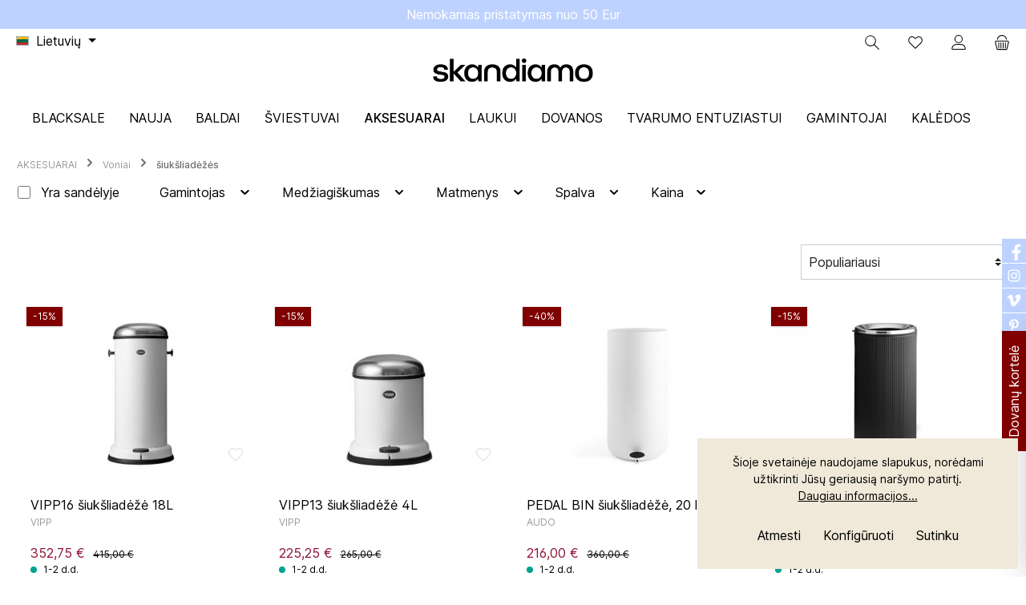

--- FILE ---
content_type: text/html; charset=UTF-8
request_url: https://www.skandiamo.lt/Aksesuarai/Voniai/siuksliadezes/
body_size: 45348
content:

<!DOCTYPE html>

<html lang="lt-LT"
      itemscope="itemscope"
      itemtype="https://schema.org/WebPage">

                            
    <head>
                		                            <meta charset="utf-8">
            
                            <meta name="viewport"
                      content="width=device-width, initial-scale=1, shrink-to-fit=no">
            
                            <meta name="author"
                      content="">
                <meta name="robots"
                      content="index,follow">
                <meta name="revisit-after"
                      content="15 days">
                <meta name="keywords"
                      content="">
                <meta name="description"
                      content="">
            
                            <meta property="og:url"
                      content="https://www.skandiamo.lt/AKSESUARAI/Voniai/siuksliadezes/">
                <meta property="og:type"
                      content="website">
                <meta property="og:site_name"
                      content="Skandiamo">
                <meta property="og:title"
                      content="šiukšliadėžės">
                <meta property="og:description"
                      content="">
                <meta property="og:image"
                      content="https://www.skandiamo.lt/media/33/6c/2e/1710328156/Skandiamo_sutrumpintas_1200px_NEW.png">

                <meta name="twitter:card"
                      content="summary">
                <meta name="twitter:site"
                      content="Skandiamo">
                <meta name="twitter:title"
                      content="šiukšliadėžės">
                <meta name="twitter:description"
                      content="">
                <meta name="twitter:image"
                      content="https://www.skandiamo.lt/media/33/6c/2e/1710328156/Skandiamo_sutrumpintas_1200px_NEW.png">
            
                            <meta itemprop="copyrightHolder"
                      content="Skandiamo">
                <meta itemprop="copyrightYear"
                      content="">
                <meta itemprop="isFamilyFriendly"
                      content="false">
                <meta itemprop="image"
                      content="https://www.skandiamo.lt/media/33/6c/2e/1710328156/Skandiamo_sutrumpintas_1200px_NEW.png">
            
                                                

		




    
        
    

    
                    <link rel="shortcut icon"
                  href="https://www.skandiamo.lt/media/97/81/fc/1710328156/Skandiamo_ikona_NEW 8.png">
        
                                <link rel="apple-touch-icon"
                  sizes="180x180"
                  href="https://www.skandiamo.lt/media/97/81/fc/1710328156/Skandiamo_ikona_NEW 8.png">
                    
                                    <link rel="canonical" href="https://www.skandiamo.lt/AKSESUARAI/Voniai/siuksliadezes/">
                    
                    <title itemprop="name">šiukšliadėžės</title>
        
            		                                                                <link rel="stylesheet"
                      href="https://www.skandiamo.lt/theme/2597eca8e05b7896b785ceeaae03b5f6/css/all.css?1759294854">
                                    

		





        
        
        
    
            <!-- Custom css code -->
    <style>.product-detail-configurator-option-input:checked+.product-detail-configurator-option-label.is-display-text {
    background-color: #ffffff;
    color: #000000;
    border-color: #000000;
    font-weight: bold;
}

a.product-name {
    font-weight: normal;
    font-size: 16px;
}

div.product-description {
    font-size: 12px;
}

.product-detail-price.with-list-price {
   color: #8e1133; 
   font-weight: normal;
   font-size: 24px;
}

.product-price {
   font-weight: normal;
   font-size: 16px;
}

.twt-call-to-action-headline.headline.h2  {
   font-weight: normal;
   font-size: 19px;
   line-height: 1.2em;
}

h1 { 
   font-weight: normal;
}
h2 { 
   font-weight: normal;
}
h3 { 
   font-weight: normal;
   line-height: normal;
}
h4 { 
   font-weight: normal;
}
h5 { 
   font-weight: normal;
}
h6 { 
   font-weight: normal;
}
.product-detail-price {
   font-weight: normal;
}
.h3.twt-product-properties-description-title {
  display:none;
}
.twt-product-detail-properties.tab-pane-container .col-lg-6 {
	flex: 0 0 100%;
	max-width: 100%;
	word-break: normal;
}

a:hover {
	text-decoration: none;
}

.twt-call-to-action-headline headline h2 {
	font-weight: normal;
}

.card-title {
	font-weight: normal;	
	font-size: 15px;
}

.login-form-description {
	font-size: 15px;
}

.form-control {
	font-size: 12px;
	background-color: #ffffff;
}

.login-password-recover {
	font-size: 12px;
}

.btn.btn-primary {
	font-size: 12px;
}

.button {
	font-size: 12px;
}

.h5.login-advantages-header {
	font-weight: normal;	
	font-size: 12px;
}

.login-advantages {
	font-size: 10px;
}

input[type="text"], textarea
{
    font-size:12px;
    background-color : #ffffff;
}

.custom-select {
	font-size: 12px;
	background-color : #ffffff;
}

.form-group.col-sm-6 {
	font-size: 13px;
}

input, textarea {
	color : #ababab;
}

.data-protection-information {
	font-size: 12px;
}

.register-required-info {
	font-size: 10px;
}

.card-text.account-recover-password-info {
	font-size: 12px;
}

.form-label {
	font-size: 12px;
	color : #000000;
}

.account-profile-mail-label, .account-profile-mail {
	font-weight: normal;	
	font-size: 12px;
}

.account-profile-change.collapsed, .account-profile-change.collapsed {	
	font-size: 12px;
}

.card-header.account-aside-header {
	font-weight: normal;	
	font-size: 15px;
}

.card.account-menu-inner {
	font-size: 12px;
}

.btn.btn-link.account-aside-btn {
	font-weight: normal;
	font-size: 12px;
}

.account-welcome, .card-body {
	font-size: 12px;
}

.btn.btn-light {
	font-size: 12px;
	border: 1px solid #ccc;
}

.account.addressListHeader {
	font-weight: normal;
}

.account.addressWelcome {
	font-size: 19px;
}

.checkout.summaryShipping {
	font-weight: normal;
}

.account-recover-password-back.btn.btn-outline-secondary {
	font-size: 12px;
	color : #000000;
	border: 1px solid #ccc;
}

.account-profile-required-info.required-fields {
	font-size: 10px;
}

.col {
	font-weight: normal;
	font-size: 12px;
}

.col.cookie-permission-content.col {
	font-size: 12px;
}

.btn.btn-outline-danger, .btn.btn-secondary {
	font-weight: normal;
	font-size: 12px;
}

.btn.btn-primary {
	font-size: 12px;
}

.cart-item-details, .cart-item-price, .offcanvas-summary {
	font-weight: normal;
	font-size: 15px;
}

.cart-item-characteristics {
	font-weight: normal;
	font-size: 12px;
}

.offcanvas-cart-tax {
	font-size: 13px;
}

.custom-control-label {
	font-size: 10px;
}

.newsletter-inner-text {
	font-size: 12px;
}

.btn.btn-primary.btn-lg {
	font-size: 12px;
}

.product-wishlist-btn-content.text-wishlist-not-added.product-wishlist-btn-content-md, .delivery-information.delivery-restock {
	font-size: 12px;
}

.product-detail-tax-link {
	font-size: 10px;
}

.product-detail-configurator-group-title {
	font-weight: normal;
	font-size: 12px;
}

.product-detail-configurator-option-label.is-combinable.is-display-text, .product-detail-configurator-option-label.is-display-text {
	font-size: 12px;
}

.alert-content-container, .checkout-confirm-tos-label.custom-control-label {
	font-size: 12px;
}

.card-title.cart-table-header, .cart-item-details-characteristics, .cart-item-delivery-date {
	font-size: 12px;
}

.cart-item-label {
	font-weight: normal;
}

.cart-item-details-characteristics .cart-item-details-characteristics-option {
	font-weight: normal;
}

.cart-item-details .cart-item-ordernumber {
	font-size: 12px;
}


.col-12.col-sm-4.col-md-2.cart-item-total-price {
	font-size: 15px;
}

.cart-item-total-price {
	font-weight: normal;
}

.checkout-aside-summary {
	background-color: #ffffff;
}

.checkout-aside .checkout-aside-summary-label:not(.checkout-aside-summary-total) {
	font-size: 12px;
}

.checkout-aside .checkout-aside-summary-value:not(.checkout-aside-summary-total) {
	font-size: 12px;
}

.checkout-aside .checkout-aside-summary-label.checkout-aside-summary-total {
	font-size: 15px;
}

.checkout-aside-summary-total {
	font-weight: normal;
}

.checkout-aside .checkout-aside-summary-value.checkout-aside-summary-total {
	font-size: 15px;
}

.custom-control-label {
	font-size: 12px;
}

.cart-item-characteristics .cart-item-characteristics-option {
	font-weight: normal;
}

.offcanvas-cart .cart-item-price {
	font-weight: normal;
}

th {
	font-weight: normal;
}

.product-detail-review-title.h5 {
	font-weight: normal;
	font-size: 12px;
}

.product-detail-review-teaser.js-review-teaser {
	font-weight: normal;
	font-size: 12px;
}

.h4 {
	font-weight: normal;
	font-size: 15px;
}

.text-center.wishlist-listing-header {
	font-weight: normal;
	font-size: 25px;
}

.text-center.wishlist-listing-description {
	font-size: 12px;
}

.wishlist-headline {
	font-size: 19px;
}

.product-wishlist-info-item {
	font-size: 12px;
}

.col-auto order-table-header-heading {
	font-size: 15px;
}

.order-table-header-label {
	font-weight: normal;
	font-size: 12px;
}

.order-table-body-value {
	font-size: 12px;
}

.order-table-header-order-table-header {
	font-weight: normal;
	font-size: 12px;
}

.order-detail-content-header {
	font-size: 12px;
}

.col-6.order-detail-content-header-cell.order-header-name {
	font-weight: normal;
}

.col-2.order-detail-content-header-cell.order-header-quantity {
	font-weight: normal;
}

.col-2.order-detail-content-header-cell.order-header-price {
	font-weight: normal;
}

.col-2.order-detail-content-header-cell.order-header-total {
	font-weight: normal;
}

.col-12.col-md-4.order-item.order-item-name {
	font-size: 15px;
}

.order-item-product-name strong {
	font-weight: normal;
}

.order-item-value.order-item-total-value {
	font-weight: normal;
	font-size: 12px;
}

.row.no-gutters.order.item-detail-labels {
	font-weight: normal;
	font-size: 12px;
}

dt {
	font-weight: normal;
}

dd {
	font-weight: normal;
}

dl {
	font-weight: normal;
}

.col-6.col-md-4 {
	font-weight: normal;
	font-size: 15px;
}

.order-item-variants {
	font-weight: normal;
	font-size: 12px;
}

.order-item-value.order-item-quantity-value {
	font-size: 12px;
}

.order.item-value.order-item.price-value {
	font-size: 12px;
}

.order-item-variants-properties-name {
	font-weight: normal;
}

.product-detail-ordernumber-container .product-detail-ordernumber-label {
	font-weight: normal;
}

.address-main-header {
	font-size: 25px;
}

.twt-checkout-header.twt-checkout-header-login {
	font-size: 19px;
}

.login-collapse-toggle {
	font-weight: normal;
	font-size: 12px;
}

.twt-checkout-header.twt-checkout-header-register {
	font-size: 19px;
}

.custom-control-label {
	font-size: 12px;
}

.form-text js-validation-message {
	font-size: 10px;
}

.btn.btn-link.confirm-checkout-collapse-trigger {
	font-weight: normal;
	font-size: 10px;
}

.row.offcanvas-shipping-info {
	font-weight: normal;
	font-size: 15px;
}

.row.offcanvas-summary-list {
	font-weight: normal;
	font-size: 15px;
}

.mt-5.text-center {
	font-size: 25px;
}

.twt-hero-slider-item-text.text {
	font-size: 12px;
}

.cms-element-text {
	font-size: 12px;
}

.twt-product-manufacturer {
	font-size: 12px;
}


.product-wishlist-info-text {
	font-weight: normal;
}

.list-price-badge {
	background: #8e1133;	
	color: white;
	font-weight: normal;
}

.product-price.with-list-price {
	color: #8e1133;
}

.product-badges .badge-discount {
	color: white;
	font-weight: normal;
}

.twt-floating-widget .twt-floating-widget-title {
	font-weight: 400;
}

.header-wishlist .header-wishlist-badge {
	color: white;
	font-weight: normal;
}

.account-menu .twt-header-logged-in-badge {
	color: white;
	font-weight: normal;
}

.header-cart .header-cart-badge {
	color: white;
	font-weight: normal;
}

.btn-primary, .address-editor-select:not(.collapsed), .address-editor-edit:not(.collapsed), .address-editor-create:not(.collapsed) {
	color: white;
	font-weight: normal;
}

dd.col-5.summary-value.summary-total {
	font-weight: 400;
}

.footer-main .container .footer-columns#footerColumnsBottom .footer-column, .footer-main .cms-section .boxed .footer-columns#footerColumnsBottom .footer-column, .cms-section .footer-main .boxed .footer-columns#footerColumnsBottom .footer-column {
	border-bottom: 0px solid #cfc0a5;
}

.footer-main {
	font-size: 12px;
}

.neti-easy-coupon-header-description {
	font-size: 12px;
}

.is--neti-next-easycoupon.is--nec-vouchertyp_variant .btn.btn-secondary {
	font-size: 12px;
	font-weight: normal;
}

body:not(.twt-is-cms-product-detail) .product-detail .product-detail-content .product-detail-tax-container .product-detail-tax-link {
	font-size: 12px;
}

.is--neti-next-easycoupon.is--nec-vouchertyp_variant .btn.btn-primary, .is--neti-next-easycoupon.is--nec-vouchertyp_variant .btn.address-editor-select:not(.collapsed), .is--neti-next-easycoupon.is--nec-vouchertyp_variant .btn.address-editor-edit:not(.collapsed), .is--neti-next-easycoupon.is--nec-vouchertyp_variant .btn.address-editor-create:not(.collapsed) {
	font-size: 12px;
}

.is--nec-vouchertyp_deliverySelect .btn.btn-secondary {
	font-size: 12px;
}

.is--nec-vouchertyp_deliverySelect .btn.btn-secondary.active {
	font-size: 12px;
	background-color: #cfc0a5;
	border-color: #cfc0a5;
	font-weight: normal;
	color: white;
}

.is--nec-vouchertyp_deliverySelect .btn.btn-secondary.active.focus {
	font-size: 12px;
	background-color: #cfc0a5;
	border-color: #cfc0a5;
	font-weight: normal;
	color: white;
}

.neti-easy-coupon-buy-form #neti-next-easy-coupon-recipient-field {
	background-color: white;
}

.btn-secondary:not(:disabled):not(.disabled):active, .btn-secondary:not(:disabled):not(.disabled).active, .show>.btn-secondary.dropdown-toggle {
	font-size: 12px;
	background-color: #cfc0a5;
	border-color: #cfc0a5;
	font-weight: normal;
	color: white;
}

.is--nec-vouchertyp_deliveryTimeSelect .btn.btn-secondary.active {
	font-size: 12px;
	background-color: #cfc0a5;
	border-color: #cfc0a5;
	font-weight: normal;
	color: white;
}

.is--nec-vouchertyp_deliveryTimeSelect .btn.btn-secondary.active.focus {
	font-size: 12px;
	background-color: #cfc0a5;
	border-color: #cfc0a5;
	font-weight: normal;
	color: white;
}

.is--nec-vouchertyp_deliveryTimeSelect .btn.btn-secondary {
	font-size: 12px;
}

.neti-easy-coupon-buy-form .neti-next-easy-coupon-datetime-field {
	background-color: white;
}

.is--neti-next-easycoupon.is--nec-vouchertyp_preselected .is--nec-voucher-value-wrap .is--nec-voucher-value.active {
	background-color: #cfc0a5;
	border-color: #cfc0a5;
	font-weight: normal;
	color: white;
}



.neti-easy-coupon-buy-form .custom-select.product-detail-quantity-select {
	background-color: white;
}



button.btn.btn-link {
	font-size: 10px;
	font-weight: normal;
}

.is--nec-voucher-background-wrap .is--nec-voucher-background-label {
	background-color: #f1f1f1;
	border: 1px solid #f1f1f1;
}

h1.product-detail-name.text-center.w-100.pt-4.font-weight-normal {
	font-size: 24px;
}

h3.font-weight-normal {
	font-size: 16px;
}

h3.card-text.font-weight-normal {
	font-size: 16px;
}

h3.card-title.font-weight-normal {
	font-size: 16px;
}

p.card-text {
	font-size: 16px;
}

.alert-success .alert-content-container {
	color: black;
	background-color: #f2f7f9;
}

.alert-info .alert-content-container {
	color: black;
	background-color: #f2f7f9;
}

.alert-warning .alert-content-container {
	color: black;
	background-color: #f2f7f9;
}

.alert-warning {
	background-color: #bfd8e1;
}

.alert-danger .alert-content-container {
	color:  black;
	background-color: #f2f7f9;
}

.order-item-status-badge.order-item-status-badge-failed, .order-item-status-badge.order-item-status-badge-cancelled {
	font-weight:  normal;
	background-color: #cfc0a5;
}

.label-warning-lighten {
	color: #806741;
	background-color: #f5f2ec;
	border-color: #f5f2ec;
}

.cookie-permission-container {
	background-color: #bfd8e1;
	border: 1px solid #bfd8e1;
}

.cookie-permission-container .js-cookie-permission-button .btn {
	color: black;
}

.cookie-permission-container .js-cookie-configuration-button .btn {
	color: black;
}

.cookie-permission-container .js-cookie-accept-all-button .btn {
	color: black;
	background-color: white;
	border: 1px solid white;
}

.product-detail-properties-container table.product-detail-properties-table tbody tr th, .product-detail-properties-container table.product-detail-properties-table tbody tr td {
	border-top: 1px solid #ffffff;
}

body.twt-is-cms-product-detail .card-tabs .nav-item .nav-link {
	border-bottom: 2px solid #f1f1f1;
}

.bg-danger {
	background-color: #8e1133 !important;
}

.bg-success {
	background-color: #01a290 !important;
}

.bg-warning {
	background-color: #eba14c !important;
}

.product-detail-description-text {
	font-size: 12px;
}

.properties-label {
	font-size: 12px;
}

.properties-value {
	font-size: 12px;
}

.product-detail-tab-preview {
	font-size: 12px;
}

.properties-tab {
	font-size: 12px;
}

.delivery-information.delivery-available {
	font-size: 12px;
}

.delivery-information.delivery-soldout {
	font-size: 12px;
}

.nav-link.product-detail-tab-navigation-link.review-tab {
	font-size: 12px;
	font-weight: 600;
}

.nav-link.product-properties-tab-navigation-link {
	font-size: 12px;
	font-weight: 600;
}

.nav-link.active.product-detail-tab-navigation-link {
	font-size: 12px;
	font-weight: 600;
}

.nav-link.product-detail-tab-navigation-link {
	font-size: 12px;
	font-weight: 600;
}

.twt-announcement-banner .container, .twt-announcement-banner .cms-section .boxed, .cms-section .twt-announcement-banner .boxed {
font-size: 13px;
}

.product-badges .twt-badge-stock {
color: white;
font-weight:  normal;
}

.product-badges .badge-topseller {
color: white;
font-weight:  normal;
}

.product-badges .badge-new {
color: white;
font-weight:  normal;
background-color: #94bac9;
}


.product-rating {
 position: relative;
    top: 0;
    right: 0;
    text-align: left;
    margin: 0;
margin-bottom: 10px;
}

.product-rating .product-review-rating {
        box-shadow: none;
       padding-left: 0;
    }

.footer-column-newsletter form .form-content button.btn {
padding: 0;
}
.gallery-slider-item,.gallery-slider-single-image {
   -webkit-backface-visibility:visible;
    backface-visibility: visible;
}

.cms-element-twt-classic-teaser.is-default .text {
font-size: 20px;
}

.cms-element-twt-text-teaser .twt-text-teaser-content p {
font-size: 36px;
font-weight: bold;
}

.product-detail-configurator-option-input+.product-detail-configurator-option-label {
    opacity: .1;
}

.navigation-offcanvas-headline {
	font-size: 18px;
}

.navigation-offcanvas-link {
	font-size: 18px;
}

.filter-panel-item-toggle.btn {
	font-size: 15px;
}

.filter-multi-select-item-label.custom-control-label {
	font-size: 15px;
}

.list-price-badge {
	background: #8e1133;	
	color: white;
	font-weight: normal;
}

.product-price.with-list-price {
	color: #8e1133;
}

.acris-partial-delivery-headline {
    background-color: inherit;
}

.acris-partial-delivery-shipping-method-confirm-payment .form-group {
  margin-bottom: 10px;
}

.acris-partial-delivery-selection-checkbox .shipping-method-description p {
  margin-bottom: 1rem;
  color: #adb5bd;
}

.acris-partial-delivery-selection-checkbox .form-group {
  margin-bottom: 10px;
}

.checkout-delivery-items.mb-3 > p {
  display: none;
}

.offcanvas-cart-items >.mb-3 >p  {
 display:none;
}

.delivery-status-indicator.bg-info  {
	background-color: #d43216 !important;
}

.btn.btn-secondary  {
	background-color: #cfc0a5;
}

.icon.icon-checkmark  {
	color: white;
}
.tns-item {
  -webkit-transform: translate3d(0, 0, 0);
}
.tns-item img {
  perspective: none;
  backface-visibility: hidden;
  transform: translate3d(0, 0, 0);
  -webkit-perspective: none;
  -webkit-backface-visibility: hidden;
  -webkit-transform: translate3d(0, 0, 0);
}
.tns-slider.tns-carousel {
 transform-style: preserve-3d;
}





.delivery-information.delivery-shipping-free {
	font-size: 12px;
}

.line-item-details-container {
	
	font-size: 15px;
}

.col-5.summary-value.summary-total {
	
	font-size: 15px;
}

.filter-panel-item-toggle.btn {
	font-size: 15px;
}

.filter-multi-select-list-item {
	font-size: 15px;
}

.btn.btn-outline-primary {
	
	font-size: 14px;
}

.address-main-header {
	font-size: 32px;
}

.twt-checkout-header.twt-checkout-header-login {
	font-size: 22px;
}

.login-collapse-toggle {
	
	font-size: 12px;
}

.twt-checkout-header.twt-checkout-header-register {
	font-size: 22px;
}

.card-title {
	font-size: 18px;
}

.confirm-main-header {
	font-size: 32px;
}

.acris-partial-delivery-headline .expected-delivery {
	font-size: 13px;
	
}

.h3.acris-partial-delivery-headline {
	font-size: 18px;
}

.line-item-details-container {
	font-size: 16px;
	font-weight: 200;
}

.line-item-details-characteristics .line-item-details-characteristics-option {
	font-size: 12px;
}

.line-item-quantity-label {
	font-size: 12px;
	
}

.line-item-total-price-value {
	font-size: 16px;
}

.checkout-aside .checkout-aside-summary-label:not(.checkout-aside-summary-total) {
	font-size: 13px;
}

.checkout-aside .checkout-aside-summary-value:not(.checkout-aside-summary-total) {
	font-size: 13px;
}

.checkout-aside .checkout-aside-summary-label.checkout-aside-summary-total {
	font-size: 22px;
	
}

.checkout-aside .checkout-aside-summary-value.checkout-aside-summary-total {
	font-size: 22px;
}

.blockquote-footer {
	font-size: 12px;
}

.cms-element-twt-countdown-banner .twt-countdown-banner-counter.is-big-numbers .twt-countdown-banner-counter-item-number, .cms-element-twt-countdown-banner-compact .twt-countdown-banner-counter.is-big-numbers .twt-countdown-banner-counter-item-number {
font-size: 60px;
}

.twt-countdown-banner-headline.headline.twt-font-family-headline {
font-size: 30px;
}

.twt-countdown-banner-subheadline.subheadline.twt-font-family-headline {
font-size: 30px;
}

.cms-element-twt-countdown-banner .twt-countdown-banner-counter.is-big-numbers .twt-countdown-banner-counter-item-label, .cms-element-twt-countdown-banner-compact .twt-countdown-banner-counter.is-big-numbers .twt-countdown-banner-counter-item-label {
font-size: 12px;
}

.btn.btn-secondary {
background: #cfc0a5;
border: 1px solid #cfc0a5;
color: white;
}
.cms-section-sidebar.full-width.row{
  margin-left:0;
  margin-right:0;
}
@media (min-width: 768px) {
    .search-suggest-container {
        max-height: 520px;
        overflow-x: auto;
    }
}
@media (max-width: 575.98px) {
    .search-suggest-container {
        padding-bottom:20px;
    }
}
.cms-block-gallery-buybox-nfq {
    .product-detail-tabs {
        margin-bottom: 0;
    }
}

.product-badges .badge-topseller {
color: #000000;
    }

.product-badges .badge-new {
background-color: #BED2FF;
    }

.product-badges .twt-badge-stock {
background-color: #BED2FF;
    }

p.delivery-information-box.delivery-restock {
font-size: 12px;
font-weight: 400;
}

p.delivery-information-box.delivery-available {
font-size: 12px;
font-weight: 400;
}

.delivery-status-indicator {
height: 8px;
width: 8px;
}

.nds-filter-delivery .form-check .filter-boolean-label  {
  font-size: 16px;
    padding-left: 5px;
}

.product-price {
font-size: 16px;
font-weight: 400;
}

.twt-product-manufacturer {
color: #9b9b9b;
}

.footer-column-newsletter form .form-content .privacy-notice {
font-size: 14px;
font-weight: 400;
}

.footer-main .container .footer-columns .footer-column .footer-column-headline, .footer-main .cms-section .boxed .footer-columns .footer-column .footer-column-headline, .cms-section .footer-main .boxed .footer-columns .footer-column .footer-column-headline {
font-size: 24px;
font-weight: 400;
background-color: transparent;
border-bottom: 0px solid #9b9b9b;
}

.newsletter-inner-text {
font-size: 16px;
font-weight: 400;
}

.footer-column-newsletter form .form-content input#form-email {
text-align: center;
color: #000000;
border-color: #9b9b9b;
border-top-left-radius: 0px;
border-bottom-left-radius: 0px;
border-top-right-radius: 0px;
border-bottom-right-radius: 0px;
background-color: transparent;
}

.form-check-input[type="checkbox"] {
border: 1px solid #9b9b9b;
}

.cookie-permission-container .js-cookie-accept-all-button .btn:hover {
color: #000000;
background-color: #ded8c9;
border-color: #ded8c9;
}

.cookie-permission-container {
background-color: #f0e9d9;
border: 1px solid #f0e9d9;
}

.footer-main {
font-size: 16px;
font-weight: 400;
}

.footer-main .container .footer-columns#footerColumnsBottom a, .footer-main .cms-section .boxed .footer-columns#footerColumnsBottom a, .cms-section .footer-main .boxed .footer-columns#footerColumnsBottom a {
text-decoration: none;
}

.col.cookie-permission-content.col {
font-size: 14px;
font-weight: 400;
}


.cookie-permission-content {
font-size: 14px;
font-weight: 400;
}

.cookie-permission-container .js-cookie-permission-button .btn {
font-size: 14px;
font-weight: 400;
color: black;
}

.cookie-permission-container .js-cookie-configuration-button .btn {
font-size: 14px;
font-weight: 400;
color: black;
}

.cookie-permission-container .js-cookie-accept-all-button .btn {
font-size: 14px;
font-weight: 400;
color: black;
background-color: #f0e9d9;
border: 1px solid #f0e9d9;
}

.search-container #searchCollapse .header-search input.header-search-input:focus {
box-shadow: inset 2px 2px 4px rgba(0, 0, 0, 0);
}

.btn-primary {
font-size: 16px !important;
font-weight: 400;
color: #000000;
background: #F5F1E9
border: 1px solid #F5F1E9
}

.btn-primary:hover {
font-size: 16px;
font-weight: 400;
color: #000000;
background: #F0E9D9
border:1px solid #F0E9D9
}

.btn.btn-secondary {
font-size: 16px !important;
font-weight: 400;
color: #000000;
background: #ffffff;
border: 1px solid #9b9b9b;
}

.btn.btn-secondary:hover {
font-size: 16px;
font-weight: 400;
color: #ffffff;
background: #BED2FF;
border:1px solid #BED2FF;
}

.btn.btn-secondary:active {
font-size: 16px;
font-weight: 400;
color: #ffffff;
background: #BED2FF;
border:1px solid #BED2FF;
}

.product-detail-ordernumber-container {
font-size: 12px;
color: #9b9b9b;
}

.breadcrumb-title {
font-size: 12px;
}

p.cms-element-title-paragraph {
font-size: 30px;
font-weight: 400;
}

.cms-element-twt-text-teaser-decorated .twt-text-teaser-decorated-content p.none {
font-size: 30px;
font-weight: 400;
}

.product-detail-description-text {
font-size: 16px;
font-weight: 400;
}

.product-detail-tab-preview {
font-size: 16px;
font-weight: 400;
}

.delivery-information.delivery-restock {
font-size: 16px;
}

.delivery-information.delivery-available {
font-size: 16px;
}

.product-detail-tax-container .product-detail-tax-link {
font-size: 12px !important;
color: #9b9b9b;
}

.form-control.js-quantity-selector.quantity-selector-group-input {
font-size: 16px;
}

.nav-link.active.product-detail-tab-navigation-link {
font-size: 16px;
font-weight: 400;
}

.nav-link.product-properties-tab-navigation-link {
font-size: 16px;
font-weight: 400;
}

.nav-link.product-detail-tab-navigation-link.review-tab {
font-size: 16px;
font-weight: 400;
}

.nav-link.product-detail-tab-navigation-link {
font-size: 16px;
font-weight: 400;
}

.product-slider-controls-next .icon>svg {
right: -20px;
}

.product-slider-controls-prev .icon>svg {
left: -20px;
}

h1 {
font-size: 30px;
font-weight: 400;
}

.h1 {
font-size: 30px;
font-weight: 400;
}

.h2 {
font-weight: 400;
}

h2 {
font-size: 30px;
font-weight: 400;
}

.h3 {
font-weight: 400;
}

h3 {
font-size: 24px;
font-weight: 400;
}

.h4 {
font-weight: 400;
}

.h5 {
font-size: 22px;
font-weight: 400;
}

.h6 {
font-weight: 400;
}

p {
font-size: 16px;
font-weight: 400;
}

.p {
font-size: 16px;
font-weight: 400;
}

.a {
text-decoration: none;
}

strong {
font-weight: 600;
}

b {
font-weight: 600;
}

th {
font-size: 12px;
font-weight: 400;
}

td {
font-size: 16px;
font-weight: 400;
}

.properties-label {
font-size: 16px;
}

.properties-value {
font-size: 16px;
}

.product-detail-review-title.h5 {
font-size: 22px;
}

.alert-content-container, .checkout-confirm-tos-label.custom-control-label {
font-size: 14px;
}

.cms-element-text {
font-size: 16px;
}

.col {
font-size: 16px;
}

.filter-panel .filter-panel-item .dropdown-menu {
background-color: white;
}

.page-link {
font-size: 14px;
}

select.form-select {
font-size: 14px;
}

.navigation-offcanvas-link.is-back-link {
font-size: 24px;
font-weight: 400;
}

.navigation-offcanvas-headline {
font-size: 24px;
font-weight: 400;
}

.nav-item {
font-size: 16px;
font-weight: 400;
}

.btn.btn-light.offcanvas-close.js-offcanvas-close {
font-size: 14px;
font-weight: 400;
}

.btn.btn-outline-primary.filter-panel-wrapper-toggle {
font-size: 16px;
font-weight: 400;
}

.filter-panel .filter-panel-item button {
font-size: 16px;
font-weight: 400;
}

.form-check-input {
border: 1px solid #9b9b9b;
}

.form-check-input:hover {
border: 1px solid #800000;
}

.form-check-input:checked:hover {
background-color: #BED2FF;
border: 1px solid #BED2FF;
}

.form-check-input:checked {
background-color: #BED2FF;
border: 1px solid #BED2FF;
}

.filter-reset-all.btn.btn-sm.btn-outline-danger {
font-size: 16px;
font-weight: 400;
background-color: #BED2FF;
color: white;
border: 1px solid #BED2FF;
}

.form-control {
font-size: 16px;
font-weight: 400;
}

.filter-range-unit {
font-size: 16px;
font-weight: 400;
}

.account-menu-header {
font-size: 24px;
font-weight: 400;
}

.list-group-item.list-group-item-action.account-aside-item {
font-size: 16px;
font-weight: 400;
}

.btn-light {
font-size: 16px;
font-weight: 400;
color: #000000;
border: 1px solid #9b9b9b;
}

.btn-light:hover {
font-size: 16px;
font-weight: 400;
color: #ffffff;
border: 1px solid #BED2FF;
background-color: #BED2FF;
}

.btn-secondary .icon {
color: black;
}

.btn.btn-link {
font-size: 16px;
font-weight: 400;
}

.account-menu .twt-header-logged-in-badge, .header-cart .header-cart-badge, .header-wishlist .header-wishlist-badge {
color: #800000;
background-color: #f0e9d9 !important;
font-weight: 600;
}


select.form-select {
font-size: 16px;
font-weight: 400;
}

.form-label {
font-size: 16px;
font-weight: 400;
color: #800000;
}

.form-text {
font-size: 16px;
font-weight: 400;
color: black;
}

.register-required-info {
font-size: 16px;
font-weight: 400;
color: #800000;
}

.login-submit {
margin-bottom: 40px;
}


.form-control {
font-size: 16px !important;
font-weight: 400;
}

.card-title {
font-size: 24px;
font-weight: 400;
line-height: 1.2;
}

.h5.login-advantages-header {
font-size: 24px;
font-weight: 400;
margin-bottom: 16px;
}

.alert-info .alert-content-container {
color: black;
}

.account-welcome {
padding-top: 0px;
margin-bottom: 50px;
}

.btn.btn-link.account-aside-btn {
font-size: 14px;
}

.order-table-header-order-number {
font-size: 16px;
font-weight: 400;
}

.order-table-header-heading {
font-size: 16px;
font-weight: 400;
}

.order-table-header-order-table-header .order-table-header-order-table-header-cell[class*=”col-”]:first-of-type {
font-size: 16px;
font-weight: 400;
}

.order-table-body-value {
font-size: 16px;
font-weight: 400;
}

.order-table-header-order-table-header-cell {
font-size: 16px;
font-weight: 400;
}

.order-detail-content-delivery-header {
font-size: 24px;
font-weight: 600;
margin-top: 40px !important;
}

.order-detail-content-header .order-detail-content-header-cell[class*=”col-”]:first-of-type {
font-size: 12px;
font-weight: 400;
}

.order-detail-content-header .row>[class*=”col-”] {
font-size: 12px;
font-weight: 400;
}

.order-table-header-order-number {
font-size: 16px;
font-weight: 400;
}

.order-item-detail-footer {
background-color: #f5f1e9;
}

.order-item-detail-footnote {
background-color: white;
}

.order-item-detail-footer dl dt[class*="col-"] {
font-size: 16px;
font-weight: 600;
}

.order-item-detail-labels-value {
font-size: 16px;
}

.order-item-detail-summary dd {
font-size: 16px;
font-weight: 600;
}

.btn.btn-light {
font-size: 16px;
font-weight: 400;
}

.line-item-tax-price-label {
font-size: 12px;
font-weight: 400;
color: #9b9b9b;
}

.acris-order-item-delivery-state-heading {
font-size: 14px;
font-weight: 600;
}

.acris-order-item-delivery-type-heading {
font-size: 14px;
font-weight: 600;
}

.acris-order-item-delivery-state-value {
font-size: 14px;
font-weight: 400;
}

.line-item-details-container {
font-size: 14px;
font-weight: 400;
}

.line-item-label {
font-size: 16px;
font-weight: 400;
padding-bottom:20px;
}

.order-detail-content-header {
margin-top: 40px;
border-bottom: 1px solid #bcc1c7;
}

.order-detail-content-row .document-item:first-of-type {
font-size: 16px;
font-weight: 400;
}

.order-detail-content-row .document-item {
font-size: 16px;
font-weight: 400;
}

.order-detail-content-header {
font-size: 12px;
font-weight: 400;
}

.order-table-header-label {
font-size: 16px;
font-weight: 600;
}

.order-table-header-context-menu-content-link {
font-size: 14px;
font-weight: 400;
}

.account-profile-mail-label {
font-size: 16px;
font-weight: 600;
}

.account-profile-mail {
font-size: 16px;
font-weight: 400;
}

.card-title {
padding-bottom: 10px;
}

.account-profile-change.collapsed, .account-profile-change.collapsed {
font-size: 16px;
font-weight: 400;
}

.account-profile-change {
font-size: 16px;
font-weight: 400;
color: #000000;
}

.account-profile-change:hover {
font-size: 16px;
font-weight: 400;
color: #800000;
}

.payment-methods .payment-method-description strong, .payment-methods .payment-method-description p, .shipping-methods .shipping-method-description strong, .shipping-methods .shipping-method-description p {
font-size: 16px;
font-weight: 400;
}

strong {
font-weight: 600;
}

.alert-info .alert-content-container {
background-color: #f2f6ff;
}

.alert-success .alert-content-container {
background-color: #f2f6ff;
}

.card-header.account-aside-header {
font-size: 18px;
font-weight: 500;
padding-top: 10px;
padding-bottom: 10px;
}


.login-password-recover {
font-size: 14px;
font-weight: 400;
margin-bottom: 20px;
}

.card-text.account-recover-password-info {
font-size: 14px;
font-weight: 400;
}

.account-recover-password-back.btn.btn-outline-secondary {
font-size: 16px;
font-weight: 400;
color: black;
border: 1px solid #9b9b9b;
background-color: white;
}

.account-recover-password-back.btn.btn-outline-secondary:hover {
font-size: 16px;
font-weight: 400;
color: #ffffff;
border: 1px solid #BED2FF;
background-color: #BED2FF;
}

.navigation-offcanvas-link.is-back-link {
font-size: 16px;
font-weight: 400;
}

.account-menu-register {
font-size: 16px;
font-weight: 400;
}

.is--neti-next-easycoupon.is--nec-vouchertyp_preselected .is--nec-voucher-value-wrap .is--nec-voucher-value.active {
background-color: #BED2FF;
border-color: #BED2FF;
}

.btn-secondary:not(:disabled):not(.disabled):active, .btn-secondary:not(:disabled):not(.disabled).active, .show>.btn-secondary.dropdown-toggle {
background-color: #BED2FF;
border-color: #BED2FF;
}

.is--neti-next-easycoupon.is--nec-vouchertyp_preselected .is--nec-voucher-value-wrap .is--nec-voucher-value {
border-color: #9b9b9b;
}

.is--nec-vouchertyp_deliverySelect .btn.btn-secondary {
background-color: white;
border: 1px solid #9b9b9b;
}

.is--nec-vouchertyp_deliverySelect .btn.btn-secondary:hover {
background-color: #E6F0FF;
border: 1px solid #E6F0FF;
color: black;
}

.is--neti-next-easycoupon.is--nec-vouchertyp_preselected .is--nec-voucher-value-wrap .is--nec-voucher-value:hover {
background-color: #E6F0FF;
border: 1px solid #E6F0FF;
color: black;
}

.list-price-badge {
background: transparent;
height: 1px;
width: 1px;
margin-left: 1px;
margin-right: 1px;
}

.form-text {
font-size: 14px;
font-weight: 400;
}

.delivery-information.delivery-available {
font-size: 12px;
font-weight: 400;
}

.product-wishlist-info-manufacturer {
color: #9b9b9b;
}

.line-item-tax-price {
font-size: 16px;
font-weight: 400;
}

.line-item-quantity-select-wrapper {
font-size: 16px;
font-weight: 400;
}

.search-suggest-no-result {
font-size: 14px;
font-weight: 400;
}

.product-slider-controls-next .icon>svg {
right: 1px;
}

.product-slider-controls-prev .icon>svg {
left: 1px;
}

.twt-call-to-action-headline.headline.h2 {
font-size: 30px;
font-weight: 400;
}

.btn-outline-white {
font-size: 16px;
font-weight: 400;
border: 1px solid white;
}

.btn-outline-white:hover {
font-size: 16px;
font-weight: 400;
color: white;
background: #BED2FF;
border: 1px solid #BED2FF;
}

.btn-outline-white:active {
font-size: 16px;
font-weight: 400;
color: white !important;
background: #BED2FF !important;
border: 1px solid #BED2FF !important;
}

.product-detail-reviews-link {
font-size: 12px;
font-weight: 400;
color: #9b9b9b;
}

.product-detail-configurator-group-title {
font-size: 12px;
font-weight: 400;
color: #9b9b9b;
}

.delivery-information.delivery-available {
font-size: 16px;
font-weight: 400;
}

.filter-active {
font-size: 16px;
font-weight: 400;
}

.cms-element-twt-call-to-action .twt-call-to-action-content .headline span {
margin-bottom: 0rem;
}

.cms-element-twt-call-to-action .twt-call-to-action-btn {
margin-top: 0rem;
}

p.cms-element-title-paragraph {
font-size: 26px;
font-weight: 400;
margin-left: 12px;
margin-bottom: 0px;
}

.product-badges .badge {
margin-left: 12px;
border-radius: 0;
}


@media (min-width: 576px) {
    .order-detail-content-delivery .order-table-header-order-table-body .order-table-header-order-table-body-cell[class*="col-"]:first-child {
        padding-left: 0;
        padding-right: 20px;
    }
    .order-detail-content-delivery .order-table-header-order-table-body .order-table-header-order-table-body-cell[class*="col-"]:not(:first-child):not(:last-child) {
        padding-left: 20px;
        padding-right: 20px;
    }
    .order-detail-content-delivery .order-table-header-order-table-body .order-table-header-order-table-body-cell[class*="col-"]:last-child {
        padding-left: 20px;
        padding-right: 0;
    }
 #collapseFooterCustomText {
max-width:440px;
}
}
.payment-method, .shipping-method {
    margin-bottom: 8px;

    .form-check {
        display: flex;
        align-items: center;
        gap: 8px;

        .form-check-label {
            display: flex;
            flex-flow: row-reverse;
            justify-content: flex-end;
            align-items: center;

            .payment-method-description, .shipping-method-description {
                margin-bottom: 0;
                flex-grow:1;
            }
        }
    }
}
apple-pay-button {
 padding-bottom: 0 !important;
 margin-bottom: 10px;
 }

.product-box .product-info .product-name {
    height: unset;
    margin-bottom: 0;
    -webkit-line-clamp: unset;
    line-clamp: unset;
}

.product-box .product-info .twt-product-manufacturer {
    min-height: unset;
    height: unset;
    -webkit-line-clamp: unset;
    line-clamp: unset;
    line-height: 22px;
    margin-top: 0;
}

.product-box .product-info .product-price-info {
    margin-top: 16px;
    line-height: 22px;
}

.product-box p.delivery-information-box.delivery-restock {
    line-height: 22px;
}

.product-box {
    display: flex;
    flex-flow: column;
}

.product-box .card-body {
    display: flex;
    flex-flow: column;
}

.product-box .card-body .product-image-wrapper {
    flex-grow: unset;
    flex-shrink: unset;
    flex-basis: unset;
}

.product-box .card-body .product-info {
    flex-grow: 1;
    display: flex;
    flex-flow: column;
}

.product-box .card-body .product-info .product-price-info {
    flex-grow: 1;
    display: flex;
    align-items: flex-end;
}
.product-slider-container{
    display:flex;
}
@media (min-width: 768px) {
    .is-touch .cms-element-twt-image-banner .twt-image-banner-image-container.is-fixed {
        background-attachment: unset;
    }
}
@media (max-width: 575.98px) {
    .is-ctl-search .content-main>.container,.cms-section .content-main>.boxed {
        padding-right: 0;
        padding-left: 0;
    }
.is-ctl-search .content-main .container-main>div {
     padding-right: 20px;
        padding-left: 20px;
}
}

.cms-element-twt-modern-teaser .twt-modern-teaser-text {
font-size: 16px;
font-weight: 400;
}

.cms-element-twt-classic-teaser.is-default .text {
font-size: 16px;
font-weight: 400;
}
@media (min-width: 768px) {
    .tws-cms-brand-list .image-slider-container .image-slider-image {
        object-fit: contain;
        height: 120px;
        width: auto;
        margin: 0 auto;
    }
}


.delivery-information.delivery-available {
font-size: 12px;
font-weight: 400;
}

.delivery-information.delivery-restock {
font-size: 12px;
font-weight: 400;
}
body:not(.is-act-home) .cms-page .cms-section {
    overflow: hidden;
}

.product-detail-configurator-option-input.is-combinable+.product-detail-configurator-option-label {
    border: 1px solid #f1f1f1;
}

.badge-danger {
background-color: #800000;
}</style>
    

    
        
    
    
        
    
                        <script>
        window.features = {"V6_5_0_0":true,"v6.5.0.0":true,"V6_6_0_0":false,"v6.6.0.0":false,"V6_7_0_0":false,"v6.7.0.0":false,"VUE3":false,"vue3":false,"JOIN_FILTER":false,"join.filter":false,"MEDIA_PATH":false,"media.path":false,"ES_MULTILINGUAL_INDEX":false,"es.multilingual.index":false,"STOCK_HANDLING":false,"stock.handling":false,"ASYNC_THEME_COMPILATION":false,"async.theme.compilation":false};
    </script>
        
                                                                
            <script>
                                    window.gtagActive = true;
                    window.gtagURL = 'https://www.googletagmanager.com/gtag/js?id=G-TPYY0LP1QK';
                    window.controllerName = 'navigation';
                    window.actionName = 'index';
                    window.trackOrders = '1';
                    window.gtagTrackingId = 'G-TPYY0LP1QK';
                    window.dataLayer = window.dataLayer || [];
                    window.gtagConfig = {
                        'anonymize_ip': '1',
                        'cookie_domain': 'none',
                        'cookie_prefix': '_swag_ga',
                    };

                    function gtag() { dataLayer.push(arguments); }
                            </script>
            

    <script>
        window.dataLayer = window.dataLayer || [];
        function gtag() { dataLayer.push(arguments); }

        (() => {
            const analyticsStorageEnabled = document.cookie.split(';').some((item) => item.trim().includes('google-analytics-enabled=1'));
            const adsEnabled = document.cookie.split(';').some((item) => item.trim().includes('google-ads-enabled=1'));

            // Always set a default consent for consent mode v2
            gtag('consent', 'default', {
                'ad_user_data': adsEnabled ? 'granted' : 'denied',
                'ad_storage': adsEnabled ? 'granted' : 'denied',
                'ad_personalization': adsEnabled ? 'granted' : 'denied',
                'analytics_storage': analyticsStorageEnabled ? 'granted' : 'denied'
            });
        })();
    </script>

            <script>
            window.dataLayer = window.dataLayer || [];
            function gtag() { dataLayer.push(arguments); }

            (() => {
                const analyticsStorageEnabled = document.cookie.split(';').some((item) => item.trim().includes('google-analytics-enabled=1'));
                const adsEnabled = document.cookie.split(';').some((item) => item.trim().includes('google-ads-enabled=1'));

                // Always set a default consent for consent mode v2
                gtag('consent', 'default', {
                    'ad_user_data': adsEnabled ? 'granted' : 'denied',
                    'ad_storage': adsEnabled ? 'granted' : 'denied',
                    'ad_personalization': adsEnabled ? 'granted' : 'denied',
                    'analytics_storage': analyticsStorageEnabled ? 'granted' : 'denied'
                });
            })();
        </script>
            

            <script>
        !function(f,b,e,v,n,t,s)
        {if(f.fbq)return;n=f.fbq=function(){n.callMethod?
        n.callMethod.apply(n,arguments):n.queue.push(arguments)};
        if(!f._fbq)f._fbq=n;n.push=n;n.loaded=!0;n.version='2.0';
        n.queue=[];t=b.createElement(e);t.async=!0;
        t.src=v;s=b.getElementsByTagName(e)[0];
        s.parentNode.insertBefore(t,s)}(window, document,'script',
        'https://connect.facebook.net/en_US/fbevents.js');
        fbq('init', '950414063895715');
        fbq('track', 'PageView');
        </script>
        <noscript><img height="1" width="1" style="display:none"
        src="https://www.facebook.com/tr?id=950414063895715&ev=PageView&noscript=1"
        /></noscript>
    

                    
         <script type="text/javascript">
            //OMNISEND-SNIPPET-SOURCE-CODE-V1
            window.omnisend = window.omnisend || [];
            omnisend.push(["accountID", "6888c2d023bef57c46c3423f"]);
            omnisend.push(["track", "$pageViewed"]);
            !function(){var e=document.createElement("script");e.type="text/javascript",e.async=!0,e.src="https://omnisnippet1.com/inshop/launcher-v2.js";var t=document.getElementsByTagName("script")[0];t.parentNode.insertBefore(e,t)}();
        </script>
    

                            
            
                
                                    <script>
                    window.useDefaultCookieConsent = true;
                </script>
                    
                                <script>
                window.activeNavigationId = '314ed7ee54af4ffe85a80f3caad4a149';
                window.router = {
                    'frontend.cart.offcanvas': '/checkout/offcanvas',
                    'frontend.cookie.offcanvas': '/cookie/offcanvas',
                    'frontend.checkout.finish.page': '/checkout/finish',
                    'frontend.checkout.info': '/widgets/checkout/info',
                    'frontend.menu.offcanvas': '/widgets/menu/offcanvas',
                    'frontend.cms.page': '/widgets/cms',
                    'frontend.cms.navigation.page': '/widgets/cms/navigation',
                    'frontend.account.addressbook': '/widgets/account/address-book',
                    'frontend.country.country-data': '/country/country-state-data',
                    'frontend.app-system.generate-token': '/app-system/Placeholder/generate-token',
                    };
                window.salesChannelId = '8cd8fff051d04f85b4ef0ae294b4dec8';
            </script>
        
                                <script>
                
                window.breakpoints = {"xs":0,"sm":576,"md":768,"lg":992,"xl":1200};
            </script>
        
                                    <script>
                    window.customerLoggedInState = 0;

                    window.wishlistEnabled = 1;
                </script>
                    
                			<script src="https://www.skandiamo.lt/theme/c2917a1e71ed44e38eee50593d90cd6f/assets/js/jquery-3.5.1.slim.min.js?1757581715"></script>
	
		        

                            <script>
                window.themeAssetsPublicPath = 'https://www.skandiamo.lt/theme/c2917a1e71ed44e38eee50593d90cd6f/assets/';
            </script>
        
                                                                                                    <script type="text/javascript" src="https://www.skandiamo.lt/theme/2597eca8e05b7896b785ceeaae03b5f6/js/all.js?1759294854" defer></script>
                                                        

        
            
        
        
            
            </head>

    <body class="is-ctl-navigation is-act-index themeware twt-clean twt-header-type-4 twt-full-width-boxed twt-is-cms-product-list">

    	
    																																																																																																																																																																																																																																																																																																																																																																																																																																													    
		
				                    <noscript class="noscript-main">
                
    <div role="alert"
         class="alert alert-info alert-has-icon">
                                                                        
                                                        
        
        
        
                                    
        <span class="icon icon-info">
                        <svg xmlns="http://www.w3.org/2000/svg" xmlns:xlink="http://www.w3.org/1999/xlink" width="24" height="24" viewBox="0 0 24 24"><defs><path d="M12 7c.5523 0 1 .4477 1 1s-.4477 1-1 1-1-.4477-1-1 .4477-1 1-1zm1 9c0 .5523-.4477 1-1 1s-1-.4477-1-1v-5c0-.5523.4477-1 1-1s1 .4477 1 1v5zm11-4c0 6.6274-5.3726 12-12 12S0 18.6274 0 12 5.3726 0 12 0s12 5.3726 12 12zM12 2C6.4772 2 2 6.4772 2 12s4.4772 10 10 10 10-4.4772 10-10S17.5228 2 12 2z" id="icons-default-info" /></defs><use xlink:href="#icons-default-info" fill="#758CA3" fill-rule="evenodd" /></svg>
        </span>
                                                        
                                    
                    <div class="alert-content-container">
                                                    
                    <div class="alert-content" style="padding-top: 2px;">
                    Norint išnaudoti pilnas Shopware 6 galimybes, mes rekomenduojame įgalinti Javascript savo naršyklėje.
            </div>

                                                                </div>
            </div>
            </noscript>
        
        				





                <section id="twt-announcement-banner"
                 class="twt-announcement-banner is-header top is-closable"
                                     data-twt-announcement-banner="closable"                          >

                            <div class="twt-announcement-banner-container container">
                    





    <div class="twt-announcement-banner-row row">

                                    <p class="content">
                    Nemokamas pristatymas nuo 50 Eur
                </p>
                    
                            <div class="close">
                    
        
        
        
                                    
        <span class="icon icon-x">
                        <svg xmlns="http://www.w3.org/2000/svg" xmlns:xlink="http://www.w3.org/1999/xlink" width="24" height="24" viewBox="0 0 24 24"><defs><path d="m10.5858 12-7.293-7.2929c-.3904-.3905-.3904-1.0237 0-1.4142.3906-.3905 1.0238-.3905 1.4143 0L12 10.5858l7.2929-7.293c.3905-.3904 1.0237-.3904 1.4142 0 .3905.3906.3905 1.0238 0 1.4143L13.4142 12l7.293 7.2929c.3904.3905.3904 1.0237 0 1.4142-.3906.3905-1.0238.3905-1.4143 0L12 13.4142l-7.2929 7.293c-.3905.3904-1.0237.3904-1.4142 0-.3905-.3906-.3905-1.0238 0-1.4143L10.5858 12z" id="icons-default-x" /></defs><use xlink:href="#icons-default-x" fill="#758CA3" fill-rule="evenodd" /></svg>
        </span>
                </div>
        
    </div>
                </div>
            
        </section>
    	
		
		            <header class="header-main">
                                    <div class="container">
                            					        					    <div class="top-bar d-none d-lg-block">
        <nav class="top-bar-nav">
            						                                
            <div class="top-bar-nav-item top-bar-language">
                            <form method="post"
                      action="/checkout/language"
                      class="language-form"
                      data-form-auto-submit="true">

                                                                                            
                        <div class="languages-menu dropdown">
                            <button class="btn dropdown-toggle top-bar-nav-btn"
                                    type="button"
                                    id="languagesDropdown-top-bar"
                                    data-bs-toggle="dropdown"
                                    aria-haspopup="true"
                                    aria-expanded="false">
                                <div class="top-bar-list-icon language-flag country-lt language-lt"></div>
                                <span class="top-bar-nav-text">Lietuvių</span>
                            </button>
                                        <div class="top-bar-list dropdown-menu dropdown-menu-left"
             aria-labelledby="languagesDropdown-top-bar">
                            <div class="top-bar-list-item dropdown-item"
                     title="">

                                                                                            
                        <label class="top-bar-list-label"
                               for="top-bar-018d1cef98507546bd86879abe7aca66">
                            <input id="top-bar-018d1cef98507546bd86879abe7aca66"
                                   class="top-bar-list-radio"
                                   value="018d1cef98507546bd86879abe7aca66"
                                   name="languageId"
                                   type="radio"
                                    >
                            <div class="top-bar-list-icon language-flag country-gb language-en"></div>
                            English
                        </label>
                                    </div>
                            <div class="top-bar-list-item dropdown-item item-checked"
                     title="">

                                                                                            
                        <label class="top-bar-list-label"
                               for="top-bar-2fbb5fe2e29a4d70aa5854ce7ce3e20b">
                            <input id="top-bar-2fbb5fe2e29a4d70aa5854ce7ce3e20b"
                                   class="top-bar-list-radio"
                                   value="2fbb5fe2e29a4d70aa5854ce7ce3e20b"
                                   name="languageId"
                                   type="radio"
                                     checked>
                            <div class="top-bar-list-icon language-flag country-lt language-lt"></div>
                            Lietuvių
                        </label>
                                    </div>
                    </div>

                            </div>

                        <input name="redirectTo" type="hidden" value="frontend.navigation.page">

                                                    <input name="redirectParameters[_httpCache]" type="hidden" value="1">
                                                    <input name="redirectParameters[navigationId]" type="hidden" value="314ed7ee54af4ffe85a80f3caad4a149">
                                                            </form>
                    </div>
                

	
            				
	
		

            
            </nav>
    </div>


	    

	
    					        <div class="row align-items-center header-row">
                            <div class="col-12 col-lg-auto header-logo-col">
                        <div class="header-logo-main">
                    <a class="header-logo-main-link"
               href="/"
               title="Eiti į pagrindinį puslapį">
                				                    <picture class="header-logo-picture">
                                                                                        <source srcset="https://www.skandiamo.lt/media/2e/6b/a0/1710328156/Skandiamo_sutrumpintas_768px_NEW.png"
                                        media="(min-width: 768px) and (max-width: 991px)">
                                                    
                                                                                    <source srcset="https://www.skandiamo.lt/media/2e/6b/a0/1710328156/Skandiamo_sutrumpintas_768px_NEW.png"
                                        media="(max-width: 767px)">
                                                    
                                                                                    <img src="https://www.skandiamo.lt/media/33/6c/2e/1710328156/Skandiamo_sutrumpintas_1200px_NEW.png"
                                     alt="Eiti į pagrindinį puslapį"
                                     class="img-fluid header-logo-main-img">
                                                                        </picture>
                
	
					
		            </a>
            </div>
                </div>
            
            			
	
                            <div class="col-12 order-1 col-sm-auto order-sm-2 header-actions-col">
                    <div class="row g-0">
                        
		
	
							
			

											
			

			

			<div class="d-block d-lg-none col">
		<div class="menu-button">

							<button class="btn nav-main-toggle-btn header-actions-btn"
						type="button"
						title="Meniu"
						data-offcanvas-menu="true"
						aria-label="Meniu">

																								    
        
        
        
                











    <span class="icon icon-themeware icon-stack icon-solid"><?xml version="1.0" encoding="utf-8"?><svg xmlns="http://www.w3.org/2000/svg" viewBox="0 0 24 24"><path d="M2,5.13H22a.63.63,0,0,0,.63-.63A.62.62,0,0,0,22,3.88H2a.62.62,0,0,0-.62.62A.63.63,0,0,0,2,5.13Z"/><path d="M22,11.29H2a.63.63,0,0,0,0,1.25H22a.63.63,0,1,0,0-1.25Z"/><path d="M22,18.88H2a.62.62,0,0,0-.62.62.63.63,0,0,0,.62.63H22a.63.63,0,0,0,.63-.63A.63.63,0,0,0,22,18.88Z"/></svg></span>






    											
										<span class="header-nav-main-toggle-label">
						Meniu
					</span>
				</button>
			
		</div>
	</div>

                        		
		
		
		
	<div class="col-auto twt-search-col">
		  <div class="search-toggle">
				<button class="btn header-actions-btn search-toggle-btn js-search-toggle-btn collapsed"
						  type="button"
						  data-bs-toggle="collapse"
						  data-bs-target="#searchCollapse"
						  aria-expanded="false"
						  aria-controls="searchCollapse"
						  aria-label="Ieškoti">

										<span class="header-search-toggle-icon">
													    
        
        
        
                











    <span class="icon icon-themeware icon-search icon-solid"><?xml version="1.0" encoding="utf-8"?><svg xmlns="http://www.w3.org/2000/svg" viewBox="0 0 24 24"><path d="M22.44,21.7,15.75,15a8.11,8.11,0,1,0-.9.87l6.71,6.71a.63.63,0,0,0,.88-.89ZM2.63,9.49a7,7,0,1,1,7,7A7,7,0,0,1,2.63,9.49Z"/></svg></span>






    						
													    
        
        
        
                











    <span class="icon icon-themeware icon-x icon-solid"><?xml version="1.0" encoding="utf-8"?><svg xmlns="http://www.w3.org/2000/svg" viewBox="0 0 24 24"><path d="M12.88,12l9.56-9.56a.62.62,0,1,0-.88-.88L12,11.12,2.44,1.56a.62.62,0,0,0-.88.88L11.12,12,1.56,21.56a.61.61,0,0,0,0,.88.63.63,0,0,0,.44.19.63.63,0,0,0,.44-.19L12,12.88l9.56,9.56a.6.6,0,0,0,.88,0,.61.61,0,0,0,0-.88Z"/></svg></span>






    											</span>

										<span class="header-search-toggle-name">
						twt.header.searchText
					</span>
				</button>
		  </div>
	 </div>

                                                    					                                <div class="col-auto">
                                    <div class="header-wishlist">
                                        <a class="btn header-wishlist-btn header-actions-btn"
                                           href="/wishlist"
                                           title="Norų sąrašas"
                                           aria-label="Norų sąrašas">
                                            				
							<span class="header-wishlist-icon">
									    
        
        
        
                











    <span class="icon icon-themeware icon-heart icon-solid"><?xml version="1.0" encoding="utf-8"?><svg xmlns="http://www.w3.org/2000/svg" viewBox="0 0 24 24"><path d="M21.21,4.7a5.45,5.45,0,0,0-4.92-1.93,4.88,4.88,0,0,0-2.12,1L12,5.41,9.66,3.6a3.74,3.74,0,0,0-1-.56c-.95-.37-3.42-.94-5.93,1.7a6.18,6.18,0,0,0-1,6A5.9,5.9,0,0,0,3.15,13l8.41,8.28a.78.78,0,0,0,.15.1s0,0,0,0a.6.6,0,0,0,.48,0s0,0,0,0a.78.78,0,0,0,.15-.1L20.85,13a5.9,5.9,0,0,0,1.43-2.25A6.19,6.19,0,0,0,21.21,4.7Zm-.12,5.61A4.55,4.55,0,0,1,20,12.06l-8,7.85L4,12.06a4.55,4.55,0,0,1-1.12-1.75,4.93,4.93,0,0,1,.78-4.75c1.89-2,3.66-1.7,4.54-1.36a3.13,3.13,0,0,1,.67.39l2.72,2.1,0,0a.39.39,0,0,0,.11.06l.11,0h.24l.11,0a.39.39,0,0,0,.11-.06l0,0,2.55-2A3.53,3.53,0,0,1,16.49,4a4.21,4.21,0,0,1,3.78,1.5A5,5,0,0,1,21.09,10.31Z"/></svg></span>






    							</span>
		
							<span class="header-wishlist-name">
				Norų sąrašas
			</span>
		
		
		
		<span class="badge bg-primary header-wishlist-badge"
			  id="wishlist-basket"
			  data-wishlist-storage="true"
			  data-wishlist-storage-options="{&quot;listPath&quot;:&quot;\/wishlist\/list&quot;,&quot;mergePath&quot;:&quot;\/wishlist\/merge&quot;,&quot;pageletPath&quot;:&quot;\/wishlist\/merge\/pagelet&quot;}"
			  data-wishlist-widget="true"
			  data-wishlist-widget-options="{&quot;showCounter&quot;:true}"
		></span>

	
                                        </a>
                                    </div>
                                </div>
                            

	                        
                        					                            <div class="col-auto">
                                <div class="account-menu">
                                        <div class="dropdown">
        					<button class="btn account-menu-btn header-actions-btn" title="Vartotojo paskyra"
				type="button"
				id="accountWidget"
				data-offcanvas-account-menu="true"
				data-bs-toggle="dropdown"
				aria-haspopup="true"
				aria-expanded="false"
				aria-label="Mano paskyra"
				title="Mano paskyra">
						<span class="header-account-icon">
									    
        
        
        
                











    <span class="icon icon-themeware icon-avatar icon-solid"><?xml version="1.0" encoding="utf-8"?><svg xmlns="http://www.w3.org/2000/svg" viewBox="0 0 24 24"><path d="M11.83,13A6.13,6.13,0,1,0,5.71,6.9,6.13,6.13,0,0,0,11.83,13Zm0-11A4.88,4.88,0,1,1,7,6.9,4.89,4.89,0,0,1,11.83,2Z"/><path d="M22.61,21.1A9.66,9.66,0,0,0,21.05,17a6.36,6.36,0,0,0-5.14-2.56H8.13A6.32,6.32,0,0,0,3,17,9.66,9.66,0,0,0,1.39,21.1,1.54,1.54,0,0,0,2.9,22.88H21.1a1.54,1.54,0,0,0,1.51-1.78Zm-1.3.43a.29.29,0,0,1-.21.1H2.9a.29.29,0,0,1-.21-.1.3.3,0,0,1-.06-.24A8.35,8.35,0,0,1,4,17.75,5.06,5.06,0,0,1,8,15.7h8a5.07,5.07,0,0,1,4.1,2.05,8.35,8.35,0,0,1,1.32,3.54A.3.3,0,0,1,21.31,21.53Z"/></svg></span>






    							</span>

						<span class="header-account-name">
				Vartotojo paskyra
			</span>

								</button>

	
                    <div class="dropdown-menu dropdown-menu-end account-menu-dropdown js-account-menu-dropdown"
                 aria-labelledby="accountWidget">
                

        
            <div class="offcanvas-header">
                            <button class="btn btn-light offcanvas-close js-offcanvas-close">
                                                
        
        
        
                                    
        <span class="icon icon-x icon-sm">
                        <svg xmlns="http://www.w3.org/2000/svg" xmlns:xlink="http://www.w3.org/1999/xlink" width="24" height="24" viewBox="0 0 24 24"><use xlink:href="#icons-default-x" fill="#758CA3" fill-rule="evenodd" /></svg>
        </span>
                        
                                            Uždaryti
                                    </button>
                    </div>
    
            <div class="offcanvas-body">
                <div class="account-menu">
                                    <div class="dropdown-header account-menu-header">
                    Mano paskyra
                </div>
                    
                                    <div class="account-menu-login">
                                            <a href="/account/login"
                           title="Prisijungti"
                           class="btn btn-primary account-menu-login-button">
                            Prisijungti
                        </a>
                    
                                            <div class="account-menu-register">
                            arba <a href="/account/login"
                                                                            title="registruotis">registruotis</a>
                        </div>
                                    </div>
                    
                    <div class="account-menu-links">
                    <div class="header-account-menu">
        <div class="card account-menu-inner">
                                        
                                                <div class="list-group list-group-flush account-aside-list-group">
                                                                                        <a href="/account"
                                   title="Bendra informacija"
                                   class="list-group-item list-group-item-action account-aside-item">
                                    Bendra informacija
                                </a>
                            
                                                            <a href="/account/profile"
                                   title="Jūsų profilis"
                                   class="list-group-item list-group-item-action account-aside-item">
                                    Jūsų profilis
                                </a>
                            
                                                            <a href="/account/address"
                                   title="Adresai"
                                   class="list-group-item list-group-item-action account-aside-item">
                                    Adresai
                                </a>
                            
                                                            <a href="/account/payment"
                                   title="Mokėjimo būdai"
                                   class="list-group-item list-group-item-action account-aside-item">
                                    Mokėjimo būdai
                                </a>
                            
                                                            <a href="/account/order"
                                   title="Užsakymai"
                                   class="list-group-item list-group-item-action account-aside-item">
                                    Užsakymai
                                </a>
                                                    

                        <a
                href="/EasyCoupon/list"
                title="Mano dovanų kortelės"
                class="list-group-item list-group-item-action account-aside-item"
            >
                Mano dovanų kortelės
            </a>
            
                    </div>
                            
                                                </div>
    </div>
            </div>
            </div>
        </div>
                </div>
            </div>
                                </div>
                            </div>
                        

	
                        					                            <div class="col-auto">
                                <div
                                    class="header-cart"
                                                                                                                data-offcanvas-cart="true"
                                                                    >
                                    <a class="btn header-cart-btn header-actions-btn"
                                       href="/checkout/cart"
                                       data-cart-widget="true"
                                       title="Pirkinių krepšelis"
                                       aria-label="Pirkinių krepšelis">
                                        					<span class="header-cart-icon">
												    
        
        
        
                











    <span class="icon icon-themeware icon-bag icon-solid"><?xml version="1.0" encoding="utf-8"?><svg xmlns="http://www.w3.org/2000/svg" viewBox="0 0 24 24"><path d="M7.21,11.93a.63.63,0,0,0-.63.62V20a.63.63,0,1,0,1.25,0V12.55A.62.62,0,0,0,7.21,11.93Z"/><path d="M10.46,11.93a.63.63,0,0,0-.63.62V20a.63.63,0,1,0,1.25,0V12.55A.62.62,0,0,0,10.46,11.93Z"/><path d="M13.71,11.93a.62.62,0,0,0-.62.62V20a.63.63,0,1,0,1.25,0V12.55A.63.63,0,0,0,13.71,11.93Z"/><path d="M17,11.93a.63.63,0,0,0-.63.62V20a.63.63,0,1,0,1.25,0V12.55A.62.62,0,0,0,17,11.93Z"/><path d="M22.45,11.26,21.82,10a1.51,1.51,0,0,0-1.35-.82H3.53A1.51,1.51,0,0,0,2.18,10l-.63,1.22a1.52,1.52,0,0,0,0,1.39l.43.83L4,21.8A1.52,1.52,0,0,0,5.5,23h13A1.52,1.52,0,0,0,20,21.8L22,13.48l.43-.83A1.52,1.52,0,0,0,22.45,11.26Zm-1.1.82-.47.9a.5.5,0,0,0-.05.13l-2.07,8.4a.26.26,0,0,1-.26.2H5.5a.27.27,0,0,1-.26-.2l-2.07-8.4a.5.5,0,0,0,0-.13l-.47-.9a.28.28,0,0,1,0-.25l.63-1.22a.26.26,0,0,1,.24-.14H20.47a.26.26,0,0,1,.24.14l.63,1.22A.28.28,0,0,1,21.35,12.08Z"/><path d="M5.3,7.81h.08A.63.63,0,0,0,6,7.27c.18-1.5,1.14-5,6-5s5.88,3.48,6.05,5a.62.62,0,1,0,1.24-.13C19.13,5.7,18.15,1,12,1S4.93,5.69,4.76,7.12A.62.62,0,0,0,5.3,7.81Z"/></svg></span>






    									</span>

				<span class="header-cart-name">
			Pirkinių krepšelis
		</span>

				<span class="header-cart-total">
			0,00 €*
		</span>

	                                    </a>
                                </div>
                            </div>
                        

	                    </div>
                </div>
                    </div>
    

	                    </div>
                            </header>
        

		
        
		
										<div class="nav-main">
									<div class="container">

																											<div id="sticky-logo" class="d-none">
									<a class="sticky-logo-main-link" href="/" title="Eiti į pagrindinį puslapį">
										<picture>

																																		<img src="https://www.skandiamo.lt/media/2e/6b/a0/1710328156/Skandiamo_sutrumpintas_768px_NEW.png" alt="Eiti į pagrindinį puslapį">
											
																																													
										</picture>
									</a>
								</div>
													
												
												
																			<span id="js-sticky-search-position" class="d-none"></span>
											</div>

										                    						    <div class="main-navigation"
         id="mainNavigation"
         data-flyout-menu="true">
                    <div class="container">
                                    <nav class="nav main-navigation-menu"
                        itemscope="itemscope"
                        itemtype="http://schema.org/SiteNavigationElement">
                        
                        			
					
	
                                                    
                                                                                            
                                	
						<a class="nav-link main-navigation-link"
			   href="https://www.skandiamo.lt/BLACKSALE/"
			   itemprop="url"
			   data-flyout-menu-trigger="019a91fb1151789181e9a65ea6ce9a4c"			   			   title="BLACKSALE">
				<div class="main-navigation-link-text">
					<span itemprop="name">BLACKSALE</span>

														</div>
			</a>
		
	                                                                                            
                                	
						<a class="nav-link main-navigation-link"
			   href="https://www.skandiamo.lt/NAUJA/"
			   itemprop="url"
			   			   			   title="NAUJA">
				<div class="main-navigation-link-text">
					<span itemprop="name">NAUJA</span>

														</div>
			</a>
		
	                                                                                            
                                	
						<a class="nav-link main-navigation-link"
			   href="https://www.skandiamo.lt/BALDAI/"
			   itemprop="url"
			   data-flyout-menu-trigger="5fff3fd0117e4baeb0a64810b9a54ea0"			   			   title="BALDAI">
				<div class="main-navigation-link-text">
					<span itemprop="name">BALDAI</span>

														</div>
			</a>
		
	                                                                                            
                                	
						<a class="nav-link main-navigation-link"
			   href="https://www.skandiamo.lt/SVIESTUVAI/"
			   itemprop="url"
			   data-flyout-menu-trigger="98628ced8ae94ef39a0bead9a597446d"			   			   title="ŠVIESTUVAI">
				<div class="main-navigation-link-text">
					<span itemprop="name">ŠVIESTUVAI</span>

														</div>
			</a>
		
	                                                                                            
                                	
						<a class="nav-link main-navigation-link active"
			   href="https://www.skandiamo.lt/AKSESUARAI/"
			   itemprop="url"
			   data-flyout-menu-trigger="255fd307cf8f46bd9d801badeb17827c"			   			   title="AKSESUARAI">
				<div class="main-navigation-link-text">
					<span itemprop="name">AKSESUARAI</span>

														</div>
			</a>
		
	                                                                                            
                                	
						<a class="nav-link main-navigation-link"
			   href="https://www.skandiamo.lt/LAUKUI/"
			   itemprop="url"
			   data-flyout-menu-trigger="59b2e50794934ff8b8b2a233334bb78c"			   			   title="LAUKUI">
				<div class="main-navigation-link-text">
					<span itemprop="name">LAUKUI</span>

														</div>
			</a>
		
	                                                                                            
                                	
						<a class="nav-link main-navigation-link"
			   href="https://www.skandiamo.lt/DOVANOS/"
			   itemprop="url"
			   data-flyout-menu-trigger="2b025a54b42841058e94aa93ba2b604a"			   			   title="DOVANOS">
				<div class="main-navigation-link-text">
					<span itemprop="name">DOVANOS</span>

														</div>
			</a>
		
	                                                                                            
                                	
						<a class="nav-link main-navigation-link"
			   href="https://www.skandiamo.lt/TVARUMO-ENTUZIASTUI/"
			   itemprop="url"
			   			   			   title="TVARUMO ENTUZIASTUI">
				<div class="main-navigation-link-text">
					<span itemprop="name">TVARUMO ENTUZIASTUI</span>

														</div>
			</a>
		
	                                                                                            
                                	
						<a class="nav-link main-navigation-link"
			   href="https://www.skandiamo.lt/GAMINTOJAI/"
			   itemprop="url"
			   data-flyout-menu-trigger="ce7f9e225a8747c99e05680a92a699e7"			   			   title="GAMINTOJAI">
				<div class="main-navigation-link-text">
					<span itemprop="name">GAMINTOJAI</span>

														</div>
			</a>
		
	                                                                                            
                                	
						<a class="nav-link main-navigation-link"
			   href="https://www.skandiamo.lt/KALEDOS/"
			   itemprop="url"
			   data-flyout-menu-trigger="b1126fe270154f9e8e2b274f2dca6e5b"			   			   title="KALĖDOS">
				<div class="main-navigation-link-text">
					<span itemprop="name">KALĖDOS</span>

														</div>
			</a>
		
	                                                                        </nav>
                            </div>
        
                                                                                                                                                                                                                                                                                                                                                                                                                                                                                                                                                                                                                        
                                                <div class="navigation-flyouts">
                                                                                                                                                                <div class="navigation-flyout"
                                             data-flyout-menu-id="019a91fb1151789181e9a65ea6ce9a4c">
                                            <div class="container">
                                                                                                                        <div class="row navigation-flyout-bar">
                            <div class="col">
                    <div class="navigation-flyout-category-link">
                                                                                    <a class="nav-link"
                                   href="https://www.skandiamo.lt/BLACKSALE/"
                                   itemprop="url"
                                   title="BLACKSALE">
                                                                            Rodyti viską BLACKSALE
                                            
        
        
        
                
        <span class="icon icon-arrow-right icon-primary">
                        <svg xmlns="http://www.w3.org/2000/svg" xmlns:xlink="http://www.w3.org/1999/xlink" width="16" height="16" viewBox="0 0 16 16"><defs><path id="icons-solid-arrow-right" d="M6.7071 6.2929c-.3905-.3905-1.0237-.3905-1.4142 0-.3905.3905-.3905 1.0237 0 1.4142l3 3c.3905.3905 1.0237.3905 1.4142 0l3-3c.3905-.3905.3905-1.0237 0-1.4142-.3905-.3905-1.0237-.3905-1.4142 0L9 8.5858l-2.2929-2.293z" /></defs><use transform="rotate(-90 9 8.5)" xlink:href="#icons-solid-arrow-right" fill="#758CA3" fill-rule="evenodd" /></svg>
        </span>
                                                                        </a>
                                                                        </div>
                </div>
            
                            <div class="col-auto">
                    <div class="navigation-flyout-close js-close-flyout-menu">
                                                                                        
        
        
        
                                    
        <span class="icon icon-x">
                        <svg xmlns="http://www.w3.org/2000/svg" xmlns:xlink="http://www.w3.org/1999/xlink" width="24" height="24" viewBox="0 0 24 24"><use xlink:href="#icons-default-x" fill="#758CA3" fill-rule="evenodd" /></svg>
        </span>
                                                                            </div>
                </div>
                    </div>
    
            <div class="row navigation-flyout-content">
                            <div class="col">
                    <div class="navigation-flyout-categories">
                                                        
                    
    
    <div class="row navigation-flyout-categories is-level-0">
                                            
                            <div class="col-3 navigation-flyout-col">
                                                                        <a class="nav-item nav-link navigation-flyout-link is-level-0"
                               href="https://www.skandiamo.lt/BLACKSALE/30/"
                               itemprop="url"
                                                              title="-30%">
                                <span itemprop="name">-30%</span>
                            </a>
                                            
                                                                            
        
    
    <div class="navigation-flyout-categories is-level-1">
            </div>
                                                            </div>
                                                        
                            <div class="col-3 navigation-flyout-col">
                                                                        <a class="nav-item nav-link navigation-flyout-link is-level-0"
                               href="https://www.skandiamo.lt/BLACKSALE/40/"
                               itemprop="url"
                                                              title="-40%">
                                <span itemprop="name">-40%</span>
                            </a>
                                            
                                                                            
        
    
    <div class="navigation-flyout-categories is-level-1">
            </div>
                                                            </div>
                                                        
                            <div class="col-3 navigation-flyout-col">
                                                                        <a class="nav-item nav-link navigation-flyout-link is-level-0"
                               href="https://www.skandiamo.lt/BLACKSALE/50/"
                               itemprop="url"
                                                              title="-50%">
                                <span itemprop="name">-50%</span>
                            </a>
                                            
                                                                            
        
    
    <div class="navigation-flyout-categories is-level-1">
            </div>
                                                            </div>
                                                        
                            <div class="col-3 navigation-flyout-col">
                                                                        <a class="nav-item nav-link navigation-flyout-link is-level-0"
                               href="https://www.skandiamo.lt/BLACKSALE/60/"
                               itemprop="url"
                                                              title="-60%">
                                <span itemprop="name">-60%</span>
                            </a>
                                            
                                                                            
        
    
    <div class="navigation-flyout-categories is-level-1">
            </div>
                                                            </div>
                        </div>
                                            </div>
                </div>
            
                                                </div>
                                                                                                </div>
                                        </div>
                                                                                                                                                                                                                                                                        <div class="navigation-flyout"
                                             data-flyout-menu-id="5fff3fd0117e4baeb0a64810b9a54ea0">
                                            <div class="container">
                                                                                                                        <div class="row navigation-flyout-bar">
                            <div class="col">
                    <div class="navigation-flyout-category-link">
                                                                                    <a class="nav-link"
                                   href="https://www.skandiamo.lt/BALDAI/"
                                   itemprop="url"
                                   title="BALDAI">
                                                                            Rodyti viską BALDAI
                                            
        
        
        
                
        <span class="icon icon-arrow-right icon-primary">
                        <svg xmlns="http://www.w3.org/2000/svg" xmlns:xlink="http://www.w3.org/1999/xlink" width="16" height="16" viewBox="0 0 16 16"><use transform="rotate(-90 9 8.5)" xlink:href="#icons-solid-arrow-right" fill="#758CA3" fill-rule="evenodd" /></svg>
        </span>
                                                                        </a>
                                                                        </div>
                </div>
            
                            <div class="col-auto">
                    <div class="navigation-flyout-close js-close-flyout-menu">
                                                                                        
        
        
        
                                    
        <span class="icon icon-x">
                        <svg xmlns="http://www.w3.org/2000/svg" xmlns:xlink="http://www.w3.org/1999/xlink" width="24" height="24" viewBox="0 0 24 24"><use xlink:href="#icons-default-x" fill="#758CA3" fill-rule="evenodd" /></svg>
        </span>
                                                                            </div>
                </div>
                    </div>
    
            <div class="row navigation-flyout-content">
                            <div class="col">
                    <div class="navigation-flyout-categories">
                                                        
                    
    
    <div class="row navigation-flyout-categories is-level-0">
                                            
                            <div class="col-3 navigation-flyout-col">
                                                                        <a class="nav-item nav-link navigation-flyout-link is-level-0"
                               href="https://www.skandiamo.lt/BALDAI/Kedes/"
                               itemprop="url"
                                                              title="Kėdės">
                                <span itemprop="name">Kėdės</span>
                            </a>
                                            
                                                                            
        
    
    <div class="navigation-flyout-categories is-level-1">
                                            
                            <div class="navigation-flyout-col">
                                                                        <a class="nav-item nav-link navigation-flyout-link is-level-1"
                               href="https://www.skandiamo.lt/BALDAI/Kedes/medinem-kojelem/"
                               itemprop="url"
                                                              title="medinėm kojelėm">
                                <span itemprop="name">medinėm kojelėm</span>
                            </a>
                                            
                                                                            
        
    
    <div class="navigation-flyout-categories is-level-2">
            </div>
                                                            </div>
                                                        
                            <div class="navigation-flyout-col">
                                                                        <a class="nav-item nav-link navigation-flyout-link is-level-1"
                               href="https://www.skandiamo.lt/BALDAI/Kedes/metalinem-kojelem/"
                               itemprop="url"
                                                              title="metalinėm kojelėm">
                                <span itemprop="name">metalinėm kojelėm</span>
                            </a>
                                            
                                                                            
        
    
    <div class="navigation-flyout-categories is-level-2">
            </div>
                                                            </div>
                                                        
                            <div class="navigation-flyout-col">
                                                                        <a class="nav-item nav-link navigation-flyout-link is-level-1"
                               href="https://www.skandiamo.lt/BALDAI/Kedes/sukama-baze/"
                               itemprop="url"
                                                              title="sukama baze">
                                <span itemprop="name">sukama baze</span>
                            </a>
                                            
                                                                            
        
    
    <div class="navigation-flyout-categories is-level-2">
            </div>
                                                            </div>
                                                        
                            <div class="navigation-flyout-col">
                                                                        <a class="nav-item nav-link navigation-flyout-link is-level-1"
                               href="https://www.skandiamo.lt/BALDAI/Kedes/plastiko-kedes/"
                               itemprop="url"
                                                              title="plastiko kėdės">
                                <span itemprop="name">plastiko kėdės</span>
                            </a>
                                            
                                                                            
        
    
    <div class="navigation-flyout-categories is-level-2">
            </div>
                                                            </div>
                                                        
                            <div class="navigation-flyout-col">
                                                                        <a class="nav-item nav-link navigation-flyout-link is-level-1"
                               href="https://www.skandiamo.lt/BALDAI/Kedes/kedes-be-atloso-taburetes/"
                               itemprop="url"
                                                              title="kėdės be atlošo, taburetės">
                                <span itemprop="name">kėdės be atlošo, taburetės</span>
                            </a>
                                            
                                                                            
        
    
    <div class="navigation-flyout-categories is-level-2">
            </div>
                                                            </div>
                        </div>
                                                            </div>
                                                        
                            <div class="col-3 navigation-flyout-col">
                                                                        <a class="nav-item nav-link navigation-flyout-link is-level-0"
                               href="https://www.skandiamo.lt/BALDAI/Stalai/"
                               itemprop="url"
                                                              title="Stalai">
                                <span itemprop="name">Stalai</span>
                            </a>
                                            
                                                                            
        
    
    <div class="navigation-flyout-categories is-level-1">
                                            
                            <div class="navigation-flyout-col">
                                                                        <a class="nav-item nav-link navigation-flyout-link is-level-1"
                               href="https://www.skandiamo.lt/BALDAI/Stalai/apvalus/"
                               itemprop="url"
                                                              title="apvalūs">
                                <span itemprop="name">apvalūs</span>
                            </a>
                                            
                                                                            
        
    
    <div class="navigation-flyout-categories is-level-2">
            </div>
                                                            </div>
                                                        
                            <div class="navigation-flyout-col">
                                                                        <a class="nav-item nav-link navigation-flyout-link is-level-1"
                               href="https://www.skandiamo.lt/BALDAI/Stalai/ovalus/"
                               itemprop="url"
                                                              title="ovalūs">
                                <span itemprop="name">ovalūs</span>
                            </a>
                                            
                                                                            
        
    
    <div class="navigation-flyout-categories is-level-2">
            </div>
                                                            </div>
                                                        
                            <div class="navigation-flyout-col">
                                                                        <a class="nav-item nav-link navigation-flyout-link is-level-1"
                               href="https://www.skandiamo.lt/BALDAI/Stalai/staciakampiai/"
                               itemprop="url"
                                                              title="stačiakampiai">
                                <span itemprop="name">stačiakampiai</span>
                            </a>
                                            
                                                                            
        
    
    <div class="navigation-flyout-categories is-level-2">
            </div>
                                                            </div>
                                                        
                            <div class="navigation-flyout-col">
                                                                        <a class="nav-item nav-link navigation-flyout-link is-level-1"
                               href="https://www.skandiamo.lt/BALDAI/Stalai/su-prailginimo-galimybe/"
                               itemprop="url"
                                                              title="su prailginimo galimybe">
                                <span itemprop="name">su prailginimo galimybe</span>
                            </a>
                                            
                                                                            
        
    
    <div class="navigation-flyout-categories is-level-2">
            </div>
                                                            </div>
                                                        
                            <div class="navigation-flyout-col">
                                                                        <a class="nav-item nav-link navigation-flyout-link is-level-1"
                               href="https://www.skandiamo.lt/BALDAI/Stalai/baro-aukscio/"
                               itemprop="url"
                                                              title="baro aukščio">
                                <span itemprop="name">baro aukščio</span>
                            </a>
                                            
                                                                            
        
    
    <div class="navigation-flyout-categories is-level-2">
            </div>
                                                            </div>
                                                        
                            <div class="navigation-flyout-col">
                                                                        <a class="nav-item nav-link navigation-flyout-link is-level-1"
                               href="https://www.skandiamo.lt/BALDAI/Stalai/namu-biurui/"
                               itemprop="url"
                                                              title="namų biurui">
                                <span itemprop="name">namų biurui</span>
                            </a>
                                            
                                                                            
        
    
    <div class="navigation-flyout-categories is-level-2">
            </div>
                                                            </div>
                        </div>
                                                            </div>
                                                        
                            <div class="col-3 navigation-flyout-col">
                                                                        <a class="nav-item nav-link navigation-flyout-link is-level-0"
                               href="https://www.skandiamo.lt/BALDAI/Staleliai/"
                               itemprop="url"
                                                              title="Staleliai">
                                <span itemprop="name">Staleliai</span>
                            </a>
                                            
                                                                            
        
    
    <div class="navigation-flyout-categories is-level-1">
                                            
                            <div class="navigation-flyout-col">
                                                                        <a class="nav-item nav-link navigation-flyout-link is-level-1"
                               href="https://www.skandiamo.lt/BALDAI/Staleliai/kavos/"
                               itemprop="url"
                                                              title="kavos ">
                                <span itemprop="name">kavos </span>
                            </a>
                                            
                                                                            
        
    
    <div class="navigation-flyout-categories is-level-2">
            </div>
                                                            </div>
                                                        
                            <div class="navigation-flyout-col">
                                                                        <a class="nav-item nav-link navigation-flyout-link is-level-1"
                               href="https://www.skandiamo.lt/BALDAI/Staleliai/papildomi/"
                               itemprop="url"
                                                              title="papildomi ">
                                <span itemprop="name">papildomi </span>
                            </a>
                                            
                                                                            
        
    
    <div class="navigation-flyout-categories is-level-2">
            </div>
                                                            </div>
                                                        
                            <div class="navigation-flyout-col">
                                                                        <a class="nav-item nav-link navigation-flyout-link is-level-1"
                               href="https://www.skandiamo.lt/BALDAI/Staleliai/nesiojami/"
                               itemprop="url"
                                                              title="nešiojami">
                                <span itemprop="name">nešiojami</span>
                            </a>
                                            
                                                                            
        
    
    <div class="navigation-flyout-categories is-level-2">
            </div>
                                                            </div>
                                                        
                            <div class="navigation-flyout-col">
                                                                        <a class="nav-item nav-link navigation-flyout-link is-level-1"
                               href="https://www.skandiamo.lt/BALDAI/Staleliai/su-ratukais/"
                               itemprop="url"
                                                              title="su ratukais">
                                <span itemprop="name">su ratukais</span>
                            </a>
                                            
                                                                            
        
    
    <div class="navigation-flyout-categories is-level-2">
            </div>
                                                            </div>
                        </div>
                                                            </div>
                                                        
                            <div class="col-3 navigation-flyout-col">
                                                                        <a class="nav-item nav-link navigation-flyout-link is-level-0"
                               href="https://www.skandiamo.lt/BALDAI/Lentynos/"
                               itemprop="url"
                                                              title="Lentynos">
                                <span itemprop="name">Lentynos</span>
                            </a>
                                            
                                                                            
        
    
    <div class="navigation-flyout-categories is-level-1">
            </div>
                                                            </div>
                                                        
                            <div class="col-3 navigation-flyout-col">
                                                                        <a class="nav-item nav-link navigation-flyout-link is-level-0"
                               href="https://www.skandiamo.lt/BALDAI/Baro-kedes/"
                               itemprop="url"
                                                              title="Baro kėdės">
                                <span itemprop="name">Baro kėdės</span>
                            </a>
                                            
                                                                            
        
    
    <div class="navigation-flyout-categories is-level-1">
            </div>
                                                            </div>
                                                        
                            <div class="col-3 navigation-flyout-col">
                                                                        <a class="nav-item nav-link navigation-flyout-link is-level-0"
                               href="https://www.skandiamo.lt/BALDAI/Sofos/"
                               itemprop="url"
                                                              title="Sofos">
                                <span itemprop="name">Sofos</span>
                            </a>
                                            
                                                                            
        
    
    <div class="navigation-flyout-categories is-level-1">
            </div>
                                                            </div>
                                                        
                            <div class="col-3 navigation-flyout-col">
                                                                        <a class="nav-item nav-link navigation-flyout-link is-level-0"
                               href="https://www.skandiamo.lt/BALDAI/Sofos-lovos/"
                               itemprop="url"
                                                              title="Sofos-lovos">
                                <span itemprop="name">Sofos-lovos</span>
                            </a>
                                            
                                                                            
        
    
    <div class="navigation-flyout-categories is-level-1">
            </div>
                                                            </div>
                                                        
                            <div class="col-3 navigation-flyout-col">
                                                                        <a class="nav-item nav-link navigation-flyout-link is-level-0"
                               href="https://www.skandiamo.lt/BALDAI/Foteliai/"
                               itemprop="url"
                                                              title="Foteliai">
                                <span itemprop="name">Foteliai</span>
                            </a>
                                            
                                                                            
        
    
    <div class="navigation-flyout-categories is-level-1">
            </div>
                                                            </div>
                                                        
                            <div class="col-3 navigation-flyout-col">
                                                                        <a class="nav-item nav-link navigation-flyout-link is-level-0"
                               href="https://www.skandiamo.lt/BALDAI/Baldai-vaikams/"
                               itemprop="url"
                                                              title="Baldai vaikams">
                                <span itemprop="name">Baldai vaikams</span>
                            </a>
                                            
                                                                            
        
    
    <div class="navigation-flyout-categories is-level-1">
            </div>
                                                            </div>
                                                        
                            <div class="col-3 navigation-flyout-col">
                                                                        <a class="nav-item nav-link navigation-flyout-link is-level-0"
                               href="https://www.skandiamo.lt/BALDAI/Suolai-suoliukai/"
                               itemprop="url"
                                                              title="Suolai, suoliukai">
                                <span itemprop="name">Suolai, suoliukai</span>
                            </a>
                                            
                                                                            
        
    
    <div class="navigation-flyout-categories is-level-1">
            </div>
                                                            </div>
                                                        
                            <div class="col-3 navigation-flyout-col">
                                                                        <a class="nav-item nav-link navigation-flyout-link is-level-0"
                               href="https://www.skandiamo.lt/BALDAI/Komodos/"
                               itemprop="url"
                                                              title="Komodos">
                                <span itemprop="name">Komodos</span>
                            </a>
                                            
                                                                            
        
    
    <div class="navigation-flyout-categories is-level-1">
            </div>
                                                            </div>
                                                        
                            <div class="col-3 navigation-flyout-col">
                                                                        <a class="nav-item nav-link navigation-flyout-link is-level-0"
                               href="https://www.skandiamo.lt/BALDAI/Pufai-sedmaisiai/"
                               itemprop="url"
                                                              title="Pufai, sėdmaišiai">
                                <span itemprop="name">Pufai, sėdmaišiai</span>
                            </a>
                                            
                                                                            
        
    
    <div class="navigation-flyout-categories is-level-1">
            </div>
                                                            </div>
                                                        
                            <div class="col-3 navigation-flyout-col">
                                                                        <a class="nav-item nav-link navigation-flyout-link is-level-0"
                               href="https://www.skandiamo.lt/BALDAI/Namu-biuras/"
                               itemprop="url"
                                                              title="Namų biuras">
                                <span itemprop="name">Namų biuras</span>
                            </a>
                                            
                                                                            
        
    
    <div class="navigation-flyout-categories is-level-1">
                                            
                            <div class="navigation-flyout-col">
                                                                        <a class="nav-item nav-link navigation-flyout-link is-level-1"
                               href="https://www.skandiamo.lt/BALDAI/Namu-biuras/kedes/"
                               itemprop="url"
                                                              title="kėdės">
                                <span itemprop="name">kėdės</span>
                            </a>
                                            
                                                                            
        
    
    <div class="navigation-flyout-categories is-level-2">
            </div>
                                                            </div>
                                                        
                            <div class="navigation-flyout-col">
                                                                        <a class="nav-item nav-link navigation-flyout-link is-level-1"
                               href="https://www.skandiamo.lt/BALDAI/Namu-biuras/stalai/"
                               itemprop="url"
                                                              title="stalai">
                                <span itemprop="name">stalai</span>
                            </a>
                                            
                                                                            
        
    
    <div class="navigation-flyout-categories is-level-2">
            </div>
                                                            </div>
                                                        
                            <div class="navigation-flyout-col">
                                                                        <a class="nav-item nav-link navigation-flyout-link is-level-1"
                               href="https://www.skandiamo.lt/BALDAI/Namu-biuras/lentynos/"
                               itemprop="url"
                                                              title="lentynos">
                                <span itemprop="name">lentynos</span>
                            </a>
                                            
                                                                            
        
    
    <div class="navigation-flyout-categories is-level-2">
            </div>
                                                            </div>
                                                        
                            <div class="navigation-flyout-col">
                                                                        <a class="nav-item nav-link navigation-flyout-link is-level-1"
                               href="https://www.skandiamo.lt/BALDAI/Namu-biuras/aksesuarai/"
                               itemprop="url"
                                                              title="aksesuarai">
                                <span itemprop="name">aksesuarai</span>
                            </a>
                                            
                                                                            
        
    
    <div class="navigation-flyout-categories is-level-2">
            </div>
                                                            </div>
                        </div>
                                                            </div>
                        </div>
                                            </div>
                </div>
            
                                                </div>
                                                                                                </div>
                                        </div>
                                                                                                                                                                                                            <div class="navigation-flyout"
                                             data-flyout-menu-id="98628ced8ae94ef39a0bead9a597446d">
                                            <div class="container">
                                                                                                                        <div class="row navigation-flyout-bar">
                            <div class="col">
                    <div class="navigation-flyout-category-link">
                                                                                    <a class="nav-link"
                                   href="https://www.skandiamo.lt/SVIESTUVAI/"
                                   itemprop="url"
                                   title="ŠVIESTUVAI">
                                                                            Rodyti viską ŠVIESTUVAI
                                            
        
        
        
                
        <span class="icon icon-arrow-right icon-primary">
                        <svg xmlns="http://www.w3.org/2000/svg" xmlns:xlink="http://www.w3.org/1999/xlink" width="16" height="16" viewBox="0 0 16 16"><use transform="rotate(-90 9 8.5)" xlink:href="#icons-solid-arrow-right" fill="#758CA3" fill-rule="evenodd" /></svg>
        </span>
                                                                        </a>
                                                                        </div>
                </div>
            
                            <div class="col-auto">
                    <div class="navigation-flyout-close js-close-flyout-menu">
                                                                                        
        
        
        
                                    
        <span class="icon icon-x">
                        <svg xmlns="http://www.w3.org/2000/svg" xmlns:xlink="http://www.w3.org/1999/xlink" width="24" height="24" viewBox="0 0 24 24"><use xlink:href="#icons-default-x" fill="#758CA3" fill-rule="evenodd" /></svg>
        </span>
                                                                            </div>
                </div>
                    </div>
    
            <div class="row navigation-flyout-content">
                            <div class="col">
                    <div class="navigation-flyout-categories">
                                                        
                    
    
    <div class="row navigation-flyout-categories is-level-0">
                                            
                            <div class="col-3 navigation-flyout-col">
                                                                        <a class="nav-item nav-link navigation-flyout-link is-level-0"
                               href="https://www.skandiamo.lt/SVIESTUVAI/staliniai/"
                               itemprop="url"
                                                              title="staliniai ">
                                <span itemprop="name">staliniai </span>
                            </a>
                                            
                                                                            
        
    
    <div class="navigation-flyout-categories is-level-1">
            </div>
                                                            </div>
                                                        
                            <div class="col-3 navigation-flyout-col">
                                                                        <a class="nav-item nav-link navigation-flyout-link is-level-0"
                               href="https://www.skandiamo.lt/SVIESTUVAI/grindiniai/"
                               itemprop="url"
                                                              title="grindiniai">
                                <span itemprop="name">grindiniai</span>
                            </a>
                                            
                                                                            
        
    
    <div class="navigation-flyout-categories is-level-1">
            </div>
                                                            </div>
                                                        
                            <div class="col-3 navigation-flyout-col">
                                                                        <a class="nav-item nav-link navigation-flyout-link is-level-0"
                               href="https://www.skandiamo.lt/SVIESTUVAI/sieniniai/"
                               itemprop="url"
                                                              title="sieniniai">
                                <span itemprop="name">sieniniai</span>
                            </a>
                                            
                                                                            
        
    
    <div class="navigation-flyout-categories is-level-1">
            </div>
                                                            </div>
                                                        
                            <div class="col-3 navigation-flyout-col">
                                                                        <a class="nav-item nav-link navigation-flyout-link is-level-0"
                               href="https://www.skandiamo.lt/SVIESTUVAI/pakabinami/"
                               itemprop="url"
                                                              title="pakabinami">
                                <span itemprop="name">pakabinami</span>
                            </a>
                                            
                                                                            
        
    
    <div class="navigation-flyout-categories is-level-1">
            </div>
                                                            </div>
                                                        
                            <div class="col-3 navigation-flyout-col">
                                                                        <a class="nav-item nav-link navigation-flyout-link is-level-0"
                               href="https://www.skandiamo.lt/SVIESTUVAI/nesiojami/"
                               itemprop="url"
                                                              title="nešiojami">
                                <span itemprop="name">nešiojami</span>
                            </a>
                                            
                                                                            
        
    
    <div class="navigation-flyout-categories is-level-1">
            </div>
                                                            </div>
                        </div>
                                            </div>
                </div>
            
                                                </div>
                                                                                                </div>
                                        </div>
                                                                                                                                                                                                            <div class="navigation-flyout"
                                             data-flyout-menu-id="255fd307cf8f46bd9d801badeb17827c">
                                            <div class="container">
                                                                                                                        <div class="row navigation-flyout-bar">
                            <div class="col">
                    <div class="navigation-flyout-category-link">
                                                                                    <a class="nav-link"
                                   href="https://www.skandiamo.lt/AKSESUARAI/"
                                   itemprop="url"
                                   title="AKSESUARAI">
                                                                            Rodyti viską AKSESUARAI
                                            
        
        
        
                
        <span class="icon icon-arrow-right icon-primary">
                        <svg xmlns="http://www.w3.org/2000/svg" xmlns:xlink="http://www.w3.org/1999/xlink" width="16" height="16" viewBox="0 0 16 16"><use transform="rotate(-90 9 8.5)" xlink:href="#icons-solid-arrow-right" fill="#758CA3" fill-rule="evenodd" /></svg>
        </span>
                                                                        </a>
                                                                        </div>
                </div>
            
                            <div class="col-auto">
                    <div class="navigation-flyout-close js-close-flyout-menu">
                                                                                        
        
        
        
                                    
        <span class="icon icon-x">
                        <svg xmlns="http://www.w3.org/2000/svg" xmlns:xlink="http://www.w3.org/1999/xlink" width="24" height="24" viewBox="0 0 24 24"><use xlink:href="#icons-default-x" fill="#758CA3" fill-rule="evenodd" /></svg>
        </span>
                                                                            </div>
                </div>
                    </div>
    
            <div class="row navigation-flyout-content">
                            <div class="col">
                    <div class="navigation-flyout-categories">
                                                        
                    
    
    <div class="row navigation-flyout-categories is-level-0">
                                            
                            <div class="col-3 navigation-flyout-col">
                                                                        <a class="nav-item nav-link navigation-flyout-link is-level-0"
                               href="https://www.skandiamo.lt/AKSESUARAI/Virtuvei/"
                               itemprop="url"
                                                              title="Virtuvei">
                                <span itemprop="name">Virtuvei</span>
                            </a>
                                            
                                                                            
        
    
    <div class="navigation-flyout-categories is-level-1">
                                            
                            <div class="navigation-flyout-col">
                                                                        <a class="nav-item nav-link navigation-flyout-link is-level-1"
                               href="https://www.skandiamo.lt/AKSESUARAI/Virtuvei/virduliai-ir-skrudintuvai/"
                               itemprop="url"
                                                              title="virduliai ir skrudintuvai">
                                <span itemprop="name">virduliai ir skrudintuvai</span>
                            </a>
                                            
                                                                            
        
    
    <div class="navigation-flyout-categories is-level-2">
            </div>
                                                            </div>
                                                        
                            <div class="navigation-flyout-col">
                                                                        <a class="nav-item nav-link navigation-flyout-link is-level-1"
                               href="https://www.skandiamo.lt/AKSESUARAI/Virtuvei/puodai/"
                               itemprop="url"
                                                              title="puodai">
                                <span itemprop="name">puodai</span>
                            </a>
                                            
                                                                            
        
    
    <div class="navigation-flyout-categories is-level-2">
            </div>
                                                            </div>
                                                        
                            <div class="navigation-flyout-col">
                                                                        <a class="nav-item nav-link navigation-flyout-link is-level-1"
                               href="https://www.skandiamo.lt/AKSESUARAI/Virtuvei/keptuves/"
                               itemprop="url"
                                                              title="keptuvės">
                                <span itemprop="name">keptuvės</span>
                            </a>
                                            
                                                                            
        
    
    <div class="navigation-flyout-categories is-level-2">
            </div>
                                                            </div>
                                                        
                            <div class="navigation-flyout-col">
                                                                        <a class="nav-item nav-link navigation-flyout-link is-level-1"
                               href="https://www.skandiamo.lt/AKSESUARAI/Virtuvei/ranksluosciu-stovai/"
                               itemprop="url"
                                                              title="rankšluosčių stovai">
                                <span itemprop="name">rankšluosčių stovai</span>
                            </a>
                                            
                                                                            
        
    
    <div class="navigation-flyout-categories is-level-2">
            </div>
                                                            </div>
                                                        
                            <div class="navigation-flyout-col">
                                                                        <a class="nav-item nav-link navigation-flyout-link is-level-1"
                               href="https://www.skandiamo.lt/AKSESUARAI/Virtuvei/detuves-ir-dezutes/"
                               itemprop="url"
                                                              title="dėtuvės ir dėžutės">
                                <span itemprop="name">dėtuvės ir dėžutės</span>
                            </a>
                                            
                                                                            
        
    
    <div class="navigation-flyout-categories is-level-2">
            </div>
                                                            </div>
                                                        
                            <div class="navigation-flyout-col">
                                                                        <a class="nav-item nav-link navigation-flyout-link is-level-1"
                               href="https://www.skandiamo.lt/AKSESUARAI/Virtuvei/padeklai/"
                               itemprop="url"
                                                              title="padėklai">
                                <span itemprop="name">padėklai</span>
                            </a>
                                            
                                                                            
        
    
    <div class="navigation-flyout-categories is-level-2">
            </div>
                                                            </div>
                                                        
                            <div class="navigation-flyout-col">
                                                                        <a class="nav-item nav-link navigation-flyout-link is-level-1"
                               href="https://www.skandiamo.lt/AKSESUARAI/Virtuvei/pjaustymo-lenteles/"
                               itemprop="url"
                                                              title="pjaustymo lentelės">
                                <span itemprop="name">pjaustymo lentelės</span>
                            </a>
                                            
                                                                            
        
    
    <div class="navigation-flyout-categories is-level-2">
            </div>
                                                            </div>
                                                        
                            <div class="navigation-flyout-col">
                                                                        <a class="nav-item nav-link navigation-flyout-link is-level-1"
                               href="https://www.skandiamo.lt/AKSESUARAI/Virtuvei/prieskoniu-maluneliai/"
                               itemprop="url"
                                                              title="prieskonių malūnėliai">
                                <span itemprop="name">prieskonių malūnėliai</span>
                            </a>
                                            
                                                                            
        
    
    <div class="navigation-flyout-categories is-level-2">
            </div>
                                                            </div>
                                                        
                            <div class="navigation-flyout-col">
                                                                        <a class="nav-item nav-link navigation-flyout-link is-level-1"
                               href="https://www.skandiamo.lt/AKSESUARAI/Virtuvei/siuksliadezes/"
                               itemprop="url"
                                                              title="šiukšliadėžės">
                                <span itemprop="name">šiukšliadėžės</span>
                            </a>
                                            
                                                                            
        
    
    <div class="navigation-flyout-categories is-level-2">
            </div>
                                                            </div>
                                                        
                            <div class="navigation-flyout-col">
                                                                        <a class="nav-item nav-link navigation-flyout-link is-level-1"
                               href="https://www.skandiamo.lt/AKSESUARAI/Virtuvei/ivairus-irankiai/"
                               itemprop="url"
                                                              title="įvairūs įrankiai">
                                <span itemprop="name">įvairūs įrankiai</span>
                            </a>
                                            
                                                                            
        
    
    <div class="navigation-flyout-categories is-level-2">
            </div>
                                                            </div>
                                                        
                            <div class="navigation-flyout-col">
                                                                        <a class="nav-item nav-link navigation-flyout-link is-level-1"
                               href="https://www.skandiamo.lt/AKSESUARAI/Virtuvei/virtuves-tekstile/"
                               itemprop="url"
                                                              title="virtuvės tekstilė">
                                <span itemprop="name">virtuvės tekstilė</span>
                            </a>
                                            
                                                                            
        
    
    <div class="navigation-flyout-categories is-level-2">
            </div>
                                                            </div>
                        </div>
                                                            </div>
                                                        
                            <div class="col-3 navigation-flyout-col">
                                                                        <a class="nav-item nav-link navigation-flyout-link is-level-0"
                               href="https://www.skandiamo.lt/AKSESUARAI/Stalo-serviravimui/"
                               itemprop="url"
                                                              title="Stalo serviravimui">
                                <span itemprop="name">Stalo serviravimui</span>
                            </a>
                                            
                                                                            
        
    
    <div class="navigation-flyout-categories is-level-1">
                                            
                            <div class="navigation-flyout-col">
                                                                        <a class="nav-item nav-link navigation-flyout-link is-level-1"
                               href="https://www.skandiamo.lt/AKSESUARAI/Stalo-serviravimui/stiklines/"
                               itemprop="url"
                                                              title="stiklinės">
                                <span itemprop="name">stiklinės</span>
                            </a>
                                            
                                                                            
        
    
    <div class="navigation-flyout-categories is-level-2">
            </div>
                                                            </div>
                                                        
                            <div class="navigation-flyout-col">
                                                                        <a class="nav-item nav-link navigation-flyout-link is-level-1"
                               href="https://www.skandiamo.lt/AKSESUARAI/Stalo-serviravimui/taures/"
                               itemprop="url"
                                                              title="taurės">
                                <span itemprop="name">taurės</span>
                            </a>
                                            
                                                                            
        
    
    <div class="navigation-flyout-categories is-level-2">
            </div>
                                                            </div>
                                                        
                            <div class="navigation-flyout-col">
                                                                        <a class="nav-item nav-link navigation-flyout-link is-level-1"
                               href="https://www.skandiamo.lt/AKSESUARAI/Stalo-serviravimui/grafinai-ir-asociai/"
                               itemprop="url"
                                                              title="grafinai ir ąsočiai">
                                <span itemprop="name">grafinai ir ąsočiai</span>
                            </a>
                                            
                                                                            
        
    
    <div class="navigation-flyout-categories is-level-2">
            </div>
                                                            </div>
                                                        
                            <div class="navigation-flyout-col">
                                                                        <a class="nav-item nav-link navigation-flyout-link is-level-1"
                               href="https://www.skandiamo.lt/AKSESUARAI/Stalo-serviravimui/puodeliai/"
                               itemprop="url"
                                                              title="puodeliai">
                                <span itemprop="name">puodeliai</span>
                            </a>
                                            
                                                                            
        
    
    <div class="navigation-flyout-categories is-level-2">
            </div>
                                                            </div>
                                                        
                            <div class="navigation-flyout-col">
                                                                        <a class="nav-item nav-link navigation-flyout-link is-level-1"
                               href="https://www.skandiamo.lt/AKSESUARAI/Stalo-serviravimui/lekstes/"
                               itemprop="url"
                                                              title="lėkštės">
                                <span itemprop="name">lėkštės</span>
                            </a>
                                            
                                                                            
        
    
    <div class="navigation-flyout-categories is-level-2">
            </div>
                                                            </div>
                                                        
                            <div class="navigation-flyout-col">
                                                                        <a class="nav-item nav-link navigation-flyout-link is-level-1"
                               href="https://www.skandiamo.lt/AKSESUARAI/Stalo-serviravimui/dubenys-ir-dubeneliai/"
                               itemprop="url"
                                                              title="dubenys ir dubenėliai">
                                <span itemprop="name">dubenys ir dubenėliai</span>
                            </a>
                                            
                                                                            
        
    
    <div class="navigation-flyout-categories is-level-2">
            </div>
                                                            </div>
                                                        
                            <div class="navigation-flyout-col">
                                                                        <a class="nav-item nav-link navigation-flyout-link is-level-1"
                               href="https://www.skandiamo.lt/AKSESUARAI/Stalo-serviravimui/desertams/"
                               itemprop="url"
                                                              title="desertams">
                                <span itemprop="name">desertams</span>
                            </a>
                                            
                                                                            
        
    
    <div class="navigation-flyout-categories is-level-2">
            </div>
                                                            </div>
                                                        
                            <div class="navigation-flyout-col">
                                                                        <a class="nav-item nav-link navigation-flyout-link is-level-1"
                               href="https://www.skandiamo.lt/AKSESUARAI/Stalo-serviravimui/irankiai/"
                               itemprop="url"
                                                              title="įrankiai">
                                <span itemprop="name">įrankiai</span>
                            </a>
                                            
                                                                            
        
    
    <div class="navigation-flyout-categories is-level-2">
            </div>
                                                            </div>
                                                        
                            <div class="navigation-flyout-col">
                                                                        <a class="nav-item nav-link navigation-flyout-link is-level-1"
                               href="https://www.skandiamo.lt/AKSESUARAI/Stalo-serviravimui/kavos-ir-arbatos-indai/"
                               itemprop="url"
                                                              title="kavos ir arbatos indai">
                                <span itemprop="name">kavos ir arbatos indai</span>
                            </a>
                                            
                                                                            
        
    
    <div class="navigation-flyout-categories is-level-2">
            </div>
                                                            </div>
                                                        
                            <div class="navigation-flyout-col">
                                                                        <a class="nav-item nav-link navigation-flyout-link is-level-1"
                               href="https://www.skandiamo.lt/AKSESUARAI/Stalo-serviravimui/ivairus-indai/"
                               itemprop="url"
                                                              title="įvairūs indai">
                                <span itemprop="name">įvairūs indai</span>
                            </a>
                                            
                                                                            
        
    
    <div class="navigation-flyout-categories is-level-2">
            </div>
                                                            </div>
                                                        
                            <div class="navigation-flyout-col">
                                                                        <a class="nav-item nav-link navigation-flyout-link is-level-1"
                               href="https://www.skandiamo.lt/AKSESUARAI/Stalo-serviravimui/staltieses-serveteles-padekliukai/"
                               itemprop="url"
                                                              title="staltiesės, servetėlės, padėkliukai">
                                <span itemprop="name">staltiesės, servetėlės, padėkliukai</span>
                            </a>
                                            
                                                                            
        
    
    <div class="navigation-flyout-categories is-level-2">
            </div>
                                                            </div>
                                                        
                            <div class="navigation-flyout-col">
                                                                        <a class="nav-item nav-link navigation-flyout-link is-level-1"
                               href="https://www.skandiamo.lt/AKSESUARAI/Stalo-serviravimui/kolekcija-BARRO/"
                               itemprop="url"
                                                              title="kolekcija BARRO">
                                <span itemprop="name">kolekcija BARRO</span>
                            </a>
                                            
                                                                            
        
    
    <div class="navigation-flyout-categories is-level-2">
            </div>
                                                            </div>
                                                        
                            <div class="navigation-flyout-col">
                                                                        <a class="nav-item nav-link navigation-flyout-link is-level-1"
                               href="https://www.skandiamo.lt/AKSESUARAI/Stalo-serviravimui/kolekcija-SOBREMESA/"
                               itemprop="url"
                                                              title="kolekcija SOBREMESA">
                                <span itemprop="name">kolekcija SOBREMESA</span>
                            </a>
                                            
                                                                            
        
    
    <div class="navigation-flyout-categories is-level-2">
            </div>
                                                            </div>
                                                        
                            <div class="navigation-flyout-col">
                                                                        <a class="nav-item nav-link navigation-flyout-link is-level-1"
                               href="https://www.skandiamo.lt/AKSESUARAI/Stalo-serviravimui/kolekcija-LIQUID-LOUNGE/"
                               itemprop="url"
                                                              title="kolekcija LIQUID LOUNGE">
                                <span itemprop="name">kolekcija LIQUID LOUNGE</span>
                            </a>
                                            
                                                                            
        
    
    <div class="navigation-flyout-categories is-level-2">
            </div>
                                                            </div>
                                                        
                            <div class="navigation-flyout-col">
                                                                        <a class="nav-item nav-link navigation-flyout-link is-level-1"
                               href="https://www.skandiamo.lt/AKSESUARAI/Stalo-serviravimui/kolekcija-LA-PITTURA/"
                               itemprop="url"
                                                              title="kolekcija LA PITTURA">
                                <span itemprop="name">kolekcija LA PITTURA</span>
                            </a>
                                            
                                                                            
        
    
    <div class="navigation-flyout-categories is-level-2">
            </div>
                                                            </div>
                        </div>
                                                            </div>
                                                        
                            <div class="col-3 navigation-flyout-col">
                                                                        <a class="nav-item nav-link navigation-flyout-link is-level-0 active"
                               href="https://www.skandiamo.lt/AKSESUARAI/Voniai/"
                               itemprop="url"
                                                              title="Voniai">
                                <span itemprop="name">Voniai</span>
                            </a>
                                            
                                                                            
        
    
    <div class="navigation-flyout-categories is-level-1">
                                            
                            <div class="navigation-flyout-col">
                                                                        <a class="nav-item nav-link navigation-flyout-link is-level-1 active"
                               href="https://www.skandiamo.lt/AKSESUARAI/Voniai/siuksliadezes/"
                               itemprop="url"
                                                              title="šiukšliadėžės">
                                <span itemprop="name">šiukšliadėžės</span>
                            </a>
                                            
                                                                            
        
    
    <div class="navigation-flyout-categories is-level-2">
            </div>
                                                            </div>
                                                        
                            <div class="navigation-flyout-col">
                                                                        <a class="nav-item nav-link navigation-flyout-link is-level-1"
                               href="https://www.skandiamo.lt/AKSESUARAI/Voniai/veidrodziai/"
                               itemprop="url"
                                                              title="veidrodžiai">
                                <span itemprop="name">veidrodžiai</span>
                            </a>
                                            
                                                                            
        
    
    <div class="navigation-flyout-categories is-level-2">
            </div>
                                                            </div>
                                                        
                            <div class="navigation-flyout-col">
                                                                        <a class="nav-item nav-link navigation-flyout-link is-level-1"
                               href="https://www.skandiamo.lt/AKSESUARAI/Voniai/lentynos-ir-lentyneles/"
                               itemprop="url"
                                                              title="lentynos ir lentynėlės">
                                <span itemprop="name">lentynos ir lentynėlės</span>
                            </a>
                                            
                                                                            
        
    
    <div class="navigation-flyout-categories is-level-2">
            </div>
                                                            </div>
                                                        
                            <div class="navigation-flyout-col">
                                                                        <a class="nav-item nav-link navigation-flyout-link is-level-1"
                               href="https://www.skandiamo.lt/AKSESUARAI/Voniai/baldai/"
                               itemprop="url"
                                                              title="baldai">
                                <span itemprop="name">baldai</span>
                            </a>
                                            
                                                                            
        
    
    <div class="navigation-flyout-categories is-level-2">
            </div>
                                                            </div>
                                                        
                            <div class="navigation-flyout-col">
                                                                        <a class="nav-item nav-link navigation-flyout-link is-level-1"
                               href="https://www.skandiamo.lt/AKSESUARAI/Voniai/muilui-ir-losjonui/"
                               itemprop="url"
                                                              title="muilui ir losjonui">
                                <span itemprop="name">muilui ir losjonui</span>
                            </a>
                                            
                                                                            
        
    
    <div class="navigation-flyout-categories is-level-2">
            </div>
                                                            </div>
                                                        
                            <div class="navigation-flyout-col">
                                                                        <a class="nav-item nav-link navigation-flyout-link is-level-1"
                               href="https://www.skandiamo.lt/AKSESUARAI/Voniai/kabyklos-ir-kabykleles/"
                               itemprop="url"
                                                              title="kabyklos ir kabyklėlės">
                                <span itemprop="name">kabyklos ir kabyklėlės</span>
                            </a>
                                            
                                                                            
        
    
    <div class="navigation-flyout-categories is-level-2">
            </div>
                                                            </div>
                                                        
                            <div class="navigation-flyout-col">
                                                                        <a class="nav-item nav-link navigation-flyout-link is-level-1"
                               href="https://www.skandiamo.lt/AKSESUARAI/Voniai/vonios-tekstile/"
                               itemprop="url"
                                                              title="vonios tekstilė">
                                <span itemprop="name">vonios tekstilė</span>
                            </a>
                                            
                                                                            
        
    
    <div class="navigation-flyout-categories is-level-2">
            </div>
                                                            </div>
                                                        
                            <div class="navigation-flyout-col">
                                                                        <a class="nav-item nav-link navigation-flyout-link is-level-1"
                               href="https://www.skandiamo.lt/AKSESUARAI/Voniai/skalbiniu-krepsiai/"
                               itemprop="url"
                                                              title="skalbinių krepšiai">
                                <span itemprop="name">skalbinių krepšiai</span>
                            </a>
                                            
                                                                            
        
    
    <div class="navigation-flyout-categories is-level-2">
            </div>
                                                            </div>
                                                        
                            <div class="navigation-flyout-col">
                                                                        <a class="nav-item nav-link navigation-flyout-link is-level-1"
                               href="https://www.skandiamo.lt/AKSESUARAI/Voniai/ivairus-aksesuarai/"
                               itemprop="url"
                                                              title="įvairūs aksesuarai">
                                <span itemprop="name">įvairūs aksesuarai</span>
                            </a>
                                            
                                                                            
        
    
    <div class="navigation-flyout-categories is-level-2">
            </div>
                                                            </div>
                        </div>
                                                            </div>
                                                        
                            <div class="col-3 navigation-flyout-col">
                                                                        <a class="nav-item nav-link navigation-flyout-link is-level-0"
                               href="https://www.skandiamo.lt/AKSESUARAI/Kabyklos-ir-pakabos/"
                               itemprop="url"
                                                              title="Kabyklos ir pakabos">
                                <span itemprop="name">Kabyklos ir pakabos</span>
                            </a>
                                            
                                                                            
        
    
    <div class="navigation-flyout-categories is-level-1">
                                            
                            <div class="navigation-flyout-col">
                                                                        <a class="nav-item nav-link navigation-flyout-link is-level-1"
                               href="https://www.skandiamo.lt/AKSESUARAI/Kabyklos-ir-pakabos/pastatomos/"
                               itemprop="url"
                                                              title="pastatomos">
                                <span itemprop="name">pastatomos</span>
                            </a>
                                            
                                                                            
        
    
    <div class="navigation-flyout-categories is-level-2">
            </div>
                                                            </div>
                                                        
                            <div class="navigation-flyout-col">
                                                                        <a class="nav-item nav-link navigation-flyout-link is-level-1"
                               href="https://www.skandiamo.lt/AKSESUARAI/Kabyklos-ir-pakabos/sienines/"
                               itemprop="url"
                                                              title="sieninės">
                                <span itemprop="name">sieninės</span>
                            </a>
                                            
                                                                            
        
    
    <div class="navigation-flyout-categories is-level-2">
            </div>
                                                            </div>
                                                        
                            <div class="navigation-flyout-col">
                                                                        <a class="nav-item nav-link navigation-flyout-link is-level-1"
                               href="https://www.skandiamo.lt/AKSESUARAI/Kabyklos-ir-pakabos/pakabos/"
                               itemprop="url"
                                                              title="pakabos">
                                <span itemprop="name">pakabos</span>
                            </a>
                                            
                                                                            
        
    
    <div class="navigation-flyout-categories is-level-2">
            </div>
                                                            </div>
                        </div>
                                                            </div>
                                                        
                            <div class="col-3 navigation-flyout-col">
                                                                        <a class="nav-item nav-link navigation-flyout-link is-level-0"
                               href="https://www.skandiamo.lt/AKSESUARAI/Kelionems/"
                               itemprop="url"
                                                              title="Kelionėms">
                                <span itemprop="name">Kelionėms</span>
                            </a>
                                            
                                                                            
        
    
    <div class="navigation-flyout-categories is-level-1">
                                            
                            <div class="navigation-flyout-col">
                                                                        <a class="nav-item nav-link navigation-flyout-link is-level-1"
                               href="https://www.skandiamo.lt/AKSESUARAI/Kelionems/maistui/"
                               itemprop="url"
                                                              title="maistui">
                                <span itemprop="name">maistui</span>
                            </a>
                                            
                                                                            
        
    
    <div class="navigation-flyout-categories is-level-2">
            </div>
                                                            </div>
                                                        
                            <div class="navigation-flyout-col">
                                                                        <a class="nav-item nav-link navigation-flyout-link is-level-1"
                               href="https://www.skandiamo.lt/AKSESUARAI/Kelionems/gerimams/"
                               itemprop="url"
                                                              title="gėrimams">
                                <span itemprop="name">gėrimams</span>
                            </a>
                                            
                                                                            
        
    
    <div class="navigation-flyout-categories is-level-2">
            </div>
                                                            </div>
                                                        
                            <div class="navigation-flyout-col">
                                                                        <a class="nav-item nav-link navigation-flyout-link is-level-1"
                               href="https://www.skandiamo.lt/AKSESUARAI/Kelionems/aksesuarai/"
                               itemprop="url"
                                                              title="aksesuarai">
                                <span itemprop="name">aksesuarai</span>
                            </a>
                                            
                                                                            
        
    
    <div class="navigation-flyout-categories is-level-2">
            </div>
                                                            </div>
                                                        
                            <div class="navigation-flyout-col">
                                                                        <a class="nav-item nav-link navigation-flyout-link is-level-1"
                               href="https://www.skandiamo.lt/AKSESUARAI/Kelionems/skeciai/"
                               itemprop="url"
                                                              title="skėčiai">
                                <span itemprop="name">skėčiai</span>
                            </a>
                                            
                                                                            
        
    
    <div class="navigation-flyout-categories is-level-2">
            </div>
                                                            </div>
                                                        
                            <div class="navigation-flyout-col">
                                                                        <a class="nav-item nav-link navigation-flyout-link is-level-1"
                               href="https://www.skandiamo.lt/AKSESUARAI/Kelionems/krepsiai/"
                               itemprop="url"
                                                              title="krepšiai">
                                <span itemprop="name">krepšiai</span>
                            </a>
                                            
                                                                            
        
    
    <div class="navigation-flyout-categories is-level-2">
            </div>
                                                            </div>
                        </div>
                                                            </div>
                                                        
                            <div class="col-3 navigation-flyout-col">
                                                                        <a class="nav-item nav-link navigation-flyout-link is-level-0"
                               href="https://www.skandiamo.lt/AKSESUARAI/Dekoravimui/"
                               itemprop="url"
                                                              title="Dekoravimui">
                                <span itemprop="name">Dekoravimui</span>
                            </a>
                                            
                                                                            
        
    
    <div class="navigation-flyout-categories is-level-1">
                                            
                            <div class="navigation-flyout-col">
                                                                        <a class="nav-item nav-link navigation-flyout-link is-level-1"
                               href="https://www.skandiamo.lt/AKSESUARAI/Dekoravimui/kvapai-namams/"
                               itemprop="url"
                                                              title="kvapai namams">
                                <span itemprop="name">kvapai namams</span>
                            </a>
                                            
                                                                            
        
    
    <div class="navigation-flyout-categories is-level-2">
            </div>
                                                            </div>
                                                        
                            <div class="navigation-flyout-col">
                                                                        <a class="nav-item nav-link navigation-flyout-link is-level-1"
                               href="https://www.skandiamo.lt/AKSESUARAI/Dekoravimui/zvakides/"
                               itemprop="url"
                                                              title="žvakidės">
                                <span itemprop="name">žvakidės</span>
                            </a>
                                            
                                                                            
        
    
    <div class="navigation-flyout-categories is-level-2">
            </div>
                                                            </div>
                                                        
                            <div class="navigation-flyout-col">
                                                                        <a class="nav-item nav-link navigation-flyout-link is-level-1"
                               href="https://www.skandiamo.lt/AKSESUARAI/Dekoravimui/zvakes/"
                               itemprop="url"
                                                              title="žvakės">
                                <span itemprop="name">žvakės</span>
                            </a>
                                            
                                                                            
        
    
    <div class="navigation-flyout-categories is-level-2">
            </div>
                                                            </div>
                                                        
                            <div class="navigation-flyout-col">
                                                                        <a class="nav-item nav-link navigation-flyout-link is-level-1"
                               href="https://www.skandiamo.lt/AKSESUARAI/Dekoravimui/vazos/"
                               itemprop="url"
                                                              title="vazos">
                                <span itemprop="name">vazos</span>
                            </a>
                                            
                                                                            
        
    
    <div class="navigation-flyout-categories is-level-2">
            </div>
                                                            </div>
                                                        
                            <div class="navigation-flyout-col">
                                                                        <a class="nav-item nav-link navigation-flyout-link is-level-1"
                               href="https://www.skandiamo.lt/AKSESUARAI/Dekoravimui/vazonai/"
                               itemprop="url"
                                                              title="vazonai">
                                <span itemprop="name">vazonai</span>
                            </a>
                                            
                                                                            
        
    
    <div class="navigation-flyout-categories is-level-2">
            </div>
                                                            </div>
                                                        
                            <div class="navigation-flyout-col">
                                                                        <a class="nav-item nav-link navigation-flyout-link is-level-1"
                               href="https://www.skandiamo.lt/AKSESUARAI/Dekoravimui/skulptureles/"
                               itemprop="url"
                                                              title="skulptūrėlės">
                                <span itemprop="name">skulptūrėlės</span>
                            </a>
                                            
                                                                            
        
    
    <div class="navigation-flyout-categories is-level-2">
            </div>
                                                            </div>
                        </div>
                                                            </div>
                                                        
                            <div class="col-3 navigation-flyout-col">
                                                                        <a class="nav-item nav-link navigation-flyout-link is-level-0"
                               href="https://www.skandiamo.lt/AKSESUARAI/Aksesuarai-darbo-vietai/"
                               itemprop="url"
                                                              title="Aksesuarai darbo vietai">
                                <span itemprop="name">Aksesuarai darbo vietai</span>
                            </a>
                                            
                                                                            
        
    
    <div class="navigation-flyout-categories is-level-1">
            </div>
                                                            </div>
                                                        
                            <div class="col-3 navigation-flyout-col">
                                                                        <a class="nav-item nav-link navigation-flyout-link is-level-0"
                               href="https://www.skandiamo.lt/AKSESUARAI/Laikrodziai/"
                               itemprop="url"
                                                              title="Laikrodžiai">
                                <span itemprop="name">Laikrodžiai</span>
                            </a>
                                            
                                                                            
        
    
    <div class="navigation-flyout-categories is-level-1">
                                            
                            <div class="navigation-flyout-col">
                                                                        <a class="nav-item nav-link navigation-flyout-link is-level-1"
                               href="https://www.skandiamo.lt/AKSESUARAI/Laikrodziai/staliniai/"
                               itemprop="url"
                                                              title="staliniai">
                                <span itemprop="name">staliniai</span>
                            </a>
                                            
                                                                            
        
    
    <div class="navigation-flyout-categories is-level-2">
            </div>
                                                            </div>
                                                        
                            <div class="navigation-flyout-col">
                                                                        <a class="nav-item nav-link navigation-flyout-link is-level-1"
                               href="https://www.skandiamo.lt/AKSESUARAI/Laikrodziai/sieniniai/"
                               itemprop="url"
                                                              title="sieniniai">
                                <span itemprop="name">sieniniai</span>
                            </a>
                                            
                                                                            
        
    
    <div class="navigation-flyout-categories is-level-2">
            </div>
                                                            </div>
                        </div>
                                                            </div>
                                                        
                            <div class="col-3 navigation-flyout-col">
                                                                        <a class="nav-item nav-link navigation-flyout-link is-level-0"
                               href="https://www.skandiamo.lt/AKSESUARAI/Veidrodziai-ir-veidrodeliai/"
                               itemprop="url"
                                                              title="Veidrodžiai ir veidrodėliai">
                                <span itemprop="name">Veidrodžiai ir veidrodėliai</span>
                            </a>
                                            
                                                                            
        
    
    <div class="navigation-flyout-categories is-level-1">
            </div>
                                                            </div>
                                                        
                            <div class="col-3 navigation-flyout-col">
                                                                        <a class="nav-item nav-link navigation-flyout-link is-level-0"
                               href="https://www.skandiamo.lt/AKSESUARAI/Krepsiai-daiktadezes-zurnalines-malkines/"
                               itemprop="url"
                                                              title="Krepšiai, daiktadėžės, žurnalinės, malkinės">
                                <span itemprop="name">Krepšiai, daiktadėžės, žurnalinės, malkinės</span>
                            </a>
                                            
                                                                            
        
    
    <div class="navigation-flyout-categories is-level-1">
            </div>
                                                            </div>
                                                        
                            <div class="col-3 navigation-flyout-col">
                                                                        <a class="nav-item nav-link navigation-flyout-link is-level-0"
                               href="https://www.skandiamo.lt/AKSESUARAI/Tekstile/"
                               itemprop="url"
                                                              title="Tekstilė">
                                <span itemprop="name">Tekstilė</span>
                            </a>
                                            
                                                                            
        
    
    <div class="navigation-flyout-categories is-level-1">
                                            
                            <div class="navigation-flyout-col">
                                                                        <a class="nav-item nav-link navigation-flyout-link is-level-1"
                               href="https://www.skandiamo.lt/AKSESUARAI/Tekstile/pledai/"
                               itemprop="url"
                                                              title="pledai">
                                <span itemprop="name">pledai</span>
                            </a>
                                            
                                                                            
        
    
    <div class="navigation-flyout-categories is-level-2">
            </div>
                                                            </div>
                                                        
                            <div class="navigation-flyout-col">
                                                                        <a class="nav-item nav-link navigation-flyout-link is-level-1"
                               href="https://www.skandiamo.lt/AKSESUARAI/Tekstile/lovatieses/"
                               itemprop="url"
                                                              title="lovatiesės">
                                <span itemprop="name">lovatiesės</span>
                            </a>
                                            
                                                                            
        
    
    <div class="navigation-flyout-categories is-level-2">
            </div>
                                                            </div>
                                                        
                            <div class="navigation-flyout-col">
                                                                        <a class="nav-item nav-link navigation-flyout-link is-level-1"
                               href="https://www.skandiamo.lt/AKSESUARAI/Tekstile/pagalveles/"
                               itemprop="url"
                                                              title="pagalvėlės">
                                <span itemprop="name">pagalvėlės</span>
                            </a>
                                            
                                                                            
        
    
    <div class="navigation-flyout-categories is-level-2">
            </div>
                                                            </div>
                                                        
                            <div class="navigation-flyout-col">
                                                                        <a class="nav-item nav-link navigation-flyout-link is-level-1"
                               href="https://www.skandiamo.lt/AKSESUARAI/Tekstile/patalyne/"
                               itemprop="url"
                                                              title="patalynė">
                                <span itemprop="name">patalynė</span>
                            </a>
                                            
                                                                            
        
    
    <div class="navigation-flyout-categories is-level-2">
            </div>
                                                            </div>
                                                        
                            <div class="navigation-flyout-col">
                                                                        <a class="nav-item nav-link navigation-flyout-link is-level-1"
                               href="https://www.skandiamo.lt/AKSESUARAI/Tekstile/apranga/"
                               itemprop="url"
                                                              title="apranga">
                                <span itemprop="name">apranga</span>
                            </a>
                                            
                                                                            
        
    
    <div class="navigation-flyout-categories is-level-2">
            </div>
                                                            </div>
                        </div>
                                                            </div>
                                                        
                            <div class="col-3 navigation-flyout-col">
                                                                        <a class="nav-item nav-link navigation-flyout-link is-level-0"
                               href="https://www.skandiamo.lt/AKSESUARAI/Kilimai/"
                               itemprop="url"
                                                              title="Kilimai">
                                <span itemprop="name">Kilimai</span>
                            </a>
                                            
                                                                            
        
    
    <div class="navigation-flyout-categories is-level-1">
                                            
                            <div class="navigation-flyout-col">
                                                                        <a class="nav-item nav-link navigation-flyout-link is-level-1"
                               href="https://www.skandiamo.lt/AKSESUARAI/Kilimai/vilna/"
                               itemprop="url"
                                                              title="vilna">
                                <span itemprop="name">vilna</span>
                            </a>
                                            
                                                                            
        
    
    <div class="navigation-flyout-categories is-level-2">
            </div>
                                                            </div>
                                                        
                            <div class="navigation-flyout-col">
                                                                        <a class="nav-item nav-link navigation-flyout-link is-level-1"
                               href="https://www.skandiamo.lt/AKSESUARAI/Kilimai/medvilne/"
                               itemprop="url"
                                                              title="medvilnė">
                                <span itemprop="name">medvilnė</span>
                            </a>
                                            
                                                                            
        
    
    <div class="navigation-flyout-categories is-level-2">
            </div>
                                                            </div>
                                                        
                            <div class="navigation-flyout-col">
                                                                        <a class="nav-item nav-link navigation-flyout-link is-level-1"
                               href="https://www.skandiamo.lt/AKSESUARAI/Kilimai/plastiko-gijos/"
                               itemprop="url"
                                                              title="plastiko gijos">
                                <span itemprop="name">plastiko gijos</span>
                            </a>
                                            
                                                                            
        
    
    <div class="navigation-flyout-categories is-level-2">
            </div>
                                                            </div>
                                                        
                            <div class="navigation-flyout-col">
                                                                        <a class="nav-item nav-link navigation-flyout-link is-level-1"
                               href="https://www.skandiamo.lt/AKSESUARAI/Kilimai/duru-kilimeliai/"
                               itemprop="url"
                                                              title="durų kilimėliai">
                                <span itemprop="name">durų kilimėliai</span>
                            </a>
                                            
                                                                            
        
    
    <div class="navigation-flyout-categories is-level-2">
            </div>
                                                            </div>
                        </div>
                                                            </div>
                                                        
                            <div class="col-3 navigation-flyout-col">
                                                                        <a class="nav-item nav-link navigation-flyout-link is-level-0"
                               href="https://www.skandiamo.lt/AKSESUARAI/Moomin/"
                               itemprop="url"
                                                              title="Moomin ">
                                <span itemprop="name">Moomin </span>
                            </a>
                                            
                                                                            
        
    
    <div class="navigation-flyout-categories is-level-1">
            </div>
                                                            </div>
                                                        
                            <div class="col-3 navigation-flyout-col">
                                                                        <a class="nav-item nav-link navigation-flyout-link is-level-0"
                               href="https://www.skandiamo.lt/AKSESUARAI/Vaikams/"
                               itemprop="url"
                                                              title="Vaikams">
                                <span itemprop="name">Vaikams</span>
                            </a>
                                            
                                                                            
        
    
    <div class="navigation-flyout-categories is-level-1">
                                            
                            <div class="navigation-flyout-col">
                                                                        <a class="nav-item nav-link navigation-flyout-link is-level-1"
                               href="https://www.skandiamo.lt/AKSESUARAI/Vaikams/zaislai-ir-zaidimai/"
                               itemprop="url"
                                                              title="žaislai ir žaidimai">
                                <span itemprop="name">žaislai ir žaidimai</span>
                            </a>
                                            
                                                                            
        
    
    <div class="navigation-flyout-categories is-level-2">
            </div>
                                                            </div>
                                                        
                            <div class="navigation-flyout-col">
                                                                        <a class="nav-item nav-link navigation-flyout-link is-level-1"
                               href="https://www.skandiamo.lt/AKSESUARAI/Vaikams/tekstile/"
                               itemprop="url"
                                                              title="tekstilė">
                                <span itemprop="name">tekstilė</span>
                            </a>
                                            
                                                                            
        
    
    <div class="navigation-flyout-categories is-level-2">
            </div>
                                                            </div>
                                                        
                            <div class="navigation-flyout-col">
                                                                        <a class="nav-item nav-link navigation-flyout-link is-level-1"
                               href="https://www.skandiamo.lt/AKSESUARAI/Vaikams/indai/"
                               itemprop="url"
                                                              title="indai">
                                <span itemprop="name">indai</span>
                            </a>
                                            
                                                                            
        
    
    <div class="navigation-flyout-categories is-level-2">
            </div>
                                                            </div>
                                                        
                            <div class="navigation-flyout-col">
                                                                        <a class="nav-item nav-link navigation-flyout-link is-level-1"
                               href="https://www.skandiamo.lt/AKSESUARAI/Vaikams/Moomin-kolekcija/"
                               itemprop="url"
                                                              title="Moomin kolekcija">
                                <span itemprop="name">Moomin kolekcija</span>
                            </a>
                                            
                                                                            
        
    
    <div class="navigation-flyout-categories is-level-2">
            </div>
                                                            </div>
                        </div>
                                                            </div>
                                                        
                            <div class="col-3 navigation-flyout-col">
                                                                        <a class="nav-item nav-link navigation-flyout-link is-level-0"
                               href="https://www.skandiamo.lt/AKSESUARAI/Augintiniams/"
                               itemprop="url"
                                                              title="Augintiniams">
                                <span itemprop="name">Augintiniams</span>
                            </a>
                                            
                                                                            
        
    
    <div class="navigation-flyout-categories is-level-1">
            </div>
                                                            </div>
                        </div>
                                            </div>
                </div>
            
                                                </div>
                                                                                                </div>
                                        </div>
                                                                                                                                                                                                            <div class="navigation-flyout"
                                             data-flyout-menu-id="59b2e50794934ff8b8b2a233334bb78c">
                                            <div class="container">
                                                                                                                        <div class="row navigation-flyout-bar">
                            <div class="col">
                    <div class="navigation-flyout-category-link">
                                                                                    <a class="nav-link"
                                   href="https://www.skandiamo.lt/LAUKUI/"
                                   itemprop="url"
                                   title="LAUKUI">
                                                                            Rodyti viską LAUKUI
                                            
        
        
        
                
        <span class="icon icon-arrow-right icon-primary">
                        <svg xmlns="http://www.w3.org/2000/svg" xmlns:xlink="http://www.w3.org/1999/xlink" width="16" height="16" viewBox="0 0 16 16"><use transform="rotate(-90 9 8.5)" xlink:href="#icons-solid-arrow-right" fill="#758CA3" fill-rule="evenodd" /></svg>
        </span>
                                                                        </a>
                                                                        </div>
                </div>
            
                            <div class="col-auto">
                    <div class="navigation-flyout-close js-close-flyout-menu">
                                                                                        
        
        
        
                                    
        <span class="icon icon-x">
                        <svg xmlns="http://www.w3.org/2000/svg" xmlns:xlink="http://www.w3.org/1999/xlink" width="24" height="24" viewBox="0 0 24 24"><use xlink:href="#icons-default-x" fill="#758CA3" fill-rule="evenodd" /></svg>
        </span>
                                                                            </div>
                </div>
                    </div>
    
            <div class="row navigation-flyout-content">
                            <div class="col">
                    <div class="navigation-flyout-categories">
                                                        
                    
    
    <div class="row navigation-flyout-categories is-level-0">
                                            
                            <div class="col-3 navigation-flyout-col">
                                                                        <a class="nav-item nav-link navigation-flyout-link is-level-0"
                               href="https://www.skandiamo.lt/LAUKUI/Kilimai/"
                               itemprop="url"
                                                              title="Kilimai">
                                <span itemprop="name">Kilimai</span>
                            </a>
                                            
                                                                            
        
    
    <div class="navigation-flyout-categories is-level-1">
            </div>
                                                            </div>
                                                        
                            <div class="col-3 navigation-flyout-col">
                                                                        <a class="nav-item nav-link navigation-flyout-link is-level-0"
                               href="https://www.skandiamo.lt/LAUKUI/Baldai/"
                               itemprop="url"
                                                              title="Baldai">
                                <span itemprop="name">Baldai</span>
                            </a>
                                            
                                                                            
        
    
    <div class="navigation-flyout-categories is-level-1">
                                            
                            <div class="navigation-flyout-col">
                                                                        <a class="nav-item nav-link navigation-flyout-link is-level-1"
                               href="https://www.skandiamo.lt/LAUKUI/Baldai/stalai/"
                               itemprop="url"
                                                              title="stalai">
                                <span itemprop="name">stalai</span>
                            </a>
                                            
                                                                            
        
    
    <div class="navigation-flyout-categories is-level-2">
            </div>
                                                            </div>
                                                        
                            <div class="navigation-flyout-col">
                                                                        <a class="nav-item nav-link navigation-flyout-link is-level-1"
                               href="https://www.skandiamo.lt/LAUKUI/Baldai/staleliai/"
                               itemprop="url"
                                                              title="staleliai">
                                <span itemprop="name">staleliai</span>
                            </a>
                                            
                                                                            
        
    
    <div class="navigation-flyout-categories is-level-2">
            </div>
                                                            </div>
                                                        
                            <div class="navigation-flyout-col">
                                                                        <a class="nav-item nav-link navigation-flyout-link is-level-1"
                               href="https://www.skandiamo.lt/LAUKUI/Baldai/suolai/"
                               itemprop="url"
                                                              title="suolai">
                                <span itemprop="name">suolai</span>
                            </a>
                                            
                                                                            
        
    
    <div class="navigation-flyout-categories is-level-2">
            </div>
                                                            </div>
                                                        
                            <div class="navigation-flyout-col">
                                                                        <a class="nav-item nav-link navigation-flyout-link is-level-1"
                               href="https://www.skandiamo.lt/LAUKUI/Baldai/kedes/"
                               itemprop="url"
                                                              title="kėdės">
                                <span itemprop="name">kėdės</span>
                            </a>
                                            
                                                                            
        
    
    <div class="navigation-flyout-categories is-level-2">
            </div>
                                                            </div>
                                                        
                            <div class="navigation-flyout-col">
                                                                        <a class="nav-item nav-link navigation-flyout-link is-level-1"
                               href="https://www.skandiamo.lt/LAUKUI/Baldai/kreslai/"
                               itemprop="url"
                                                              title="krėslai">
                                <span itemprop="name">krėslai</span>
                            </a>
                                            
                                                                            
        
    
    <div class="navigation-flyout-categories is-level-2">
            </div>
                                                            </div>
                                                        
                            <div class="navigation-flyout-col">
                                                                        <a class="nav-item nav-link navigation-flyout-link is-level-1"
                               href="https://www.skandiamo.lt/LAUKUI/Baldai/sezlongai/"
                               itemprop="url"
                                                              title="šezlongai">
                                <span itemprop="name">šezlongai</span>
                            </a>
                                            
                                                                            
        
    
    <div class="navigation-flyout-categories is-level-2">
            </div>
                                                            </div>
                                                        
                            <div class="navigation-flyout-col">
                                                                        <a class="nav-item nav-link navigation-flyout-link is-level-1"
                               href="https://www.skandiamo.lt/LAUKUI/Baldai/minksti-baldai/"
                               itemprop="url"
                                                              title="minkšti baldai">
                                <span itemprop="name">minkšti baldai</span>
                            </a>
                                            
                                                                            
        
    
    <div class="navigation-flyout-categories is-level-2">
            </div>
                                                            </div>
                        </div>
                                                            </div>
                                                        
                            <div class="col-3 navigation-flyout-col">
                                                                        <a class="nav-item nav-link navigation-flyout-link is-level-0"
                               href="https://www.skandiamo.lt/LAUKUI/Skeciai/"
                               itemprop="url"
                                                              title="Skėčiai">
                                <span itemprop="name">Skėčiai</span>
                            </a>
                                            
                                                                            
        
    
    <div class="navigation-flyout-categories is-level-1">
            </div>
                                                            </div>
                                                        
                            <div class="col-3 navigation-flyout-col">
                                                                        <a class="nav-item nav-link navigation-flyout-link is-level-0"
                               href="https://www.skandiamo.lt/LAUKUI/Sviestuvai/"
                               itemprop="url"
                                                              title="Šviestuvai">
                                <span itemprop="name">Šviestuvai</span>
                            </a>
                                            
                                                                            
        
    
    <div class="navigation-flyout-categories is-level-1">
            </div>
                                                            </div>
                                                        
                            <div class="col-3 navigation-flyout-col">
                                                                        <a class="nav-item nav-link navigation-flyout-link is-level-0"
                               href="https://www.skandiamo.lt/LAUKUI/Vazonai/"
                               itemprop="url"
                                                              title="Vazonai">
                                <span itemprop="name">Vazonai</span>
                            </a>
                                            
                                                                            
        
    
    <div class="navigation-flyout-categories is-level-1">
            </div>
                                                            </div>
                                                        
                            <div class="col-3 navigation-flyout-col">
                                                                        <a class="nav-item nav-link navigation-flyout-link is-level-0"
                               href="https://www.skandiamo.lt/LAUKUI/Aksesuarai-ir-priedai/"
                               itemprop="url"
                                                              title="Aksesuarai ir priedai">
                                <span itemprop="name">Aksesuarai ir priedai</span>
                            </a>
                                            
                                                                            
        
    
    <div class="navigation-flyout-categories is-level-1">
                                            
                            <div class="navigation-flyout-col">
                                                                        <a class="nav-item nav-link navigation-flyout-link is-level-1"
                               href="https://www.skandiamo.lt/LAUKUI/Aksesuarai-ir-priedai/laistytuvai/"
                               itemprop="url"
                                                              title="laistytuvai">
                                <span itemprop="name">laistytuvai</span>
                            </a>
                                            
                                                                            
        
    
    <div class="navigation-flyout-categories is-level-2">
            </div>
                                                            </div>
                                                        
                            <div class="navigation-flyout-col">
                                                                        <a class="nav-item nav-link navigation-flyout-link is-level-1"
                               href="https://www.skandiamo.lt/LAUKUI/Aksesuarai-ir-priedai/hamakai/"
                               itemprop="url"
                                                              title="hamakai">
                                <span itemprop="name">hamakai</span>
                            </a>
                                            
                                                                            
        
    
    <div class="navigation-flyout-categories is-level-2">
            </div>
                                                            </div>
                                                        
                            <div class="navigation-flyout-col">
                                                                        <a class="nav-item nav-link navigation-flyout-link is-level-1"
                               href="https://www.skandiamo.lt/LAUKUI/Aksesuarai-ir-priedai/paminkstinimai-baldams/"
                               itemprop="url"
                                                              title="paminkštinimai baldams">
                                <span itemprop="name">paminkštinimai baldams</span>
                            </a>
                                            
                                                                            
        
    
    <div class="navigation-flyout-categories is-level-2">
            </div>
                                                            </div>
                                                        
                            <div class="navigation-flyout-col">
                                                                        <a class="nav-item nav-link navigation-flyout-link is-level-1"
                               href="https://www.skandiamo.lt/LAUKUI/Aksesuarai-ir-priedai/irankiai/"
                               itemprop="url"
                                                              title="įrankiai">
                                <span itemprop="name">įrankiai</span>
                            </a>
                                            
                                                                            
        
    
    <div class="navigation-flyout-categories is-level-2">
            </div>
                                                            </div>
                        </div>
                                                            </div>
                                                        
                            <div class="col-3 navigation-flyout-col">
                                                                        <a class="nav-item nav-link navigation-flyout-link is-level-0"
                               href="https://www.skandiamo.lt/LAUKUI/Zidiniai-ir-priedai/"
                               itemprop="url"
                                                              title="Židiniai ir priedai">
                                <span itemprop="name">Židiniai ir priedai</span>
                            </a>
                                            
                                                                            
        
    
    <div class="navigation-flyout-categories is-level-1">
            </div>
                                                            </div>
                        </div>
                                            </div>
                </div>
            
                                                </div>
                                                                                                </div>
                                        </div>
                                                                                                                                                                                                            <div class="navigation-flyout"
                                             data-flyout-menu-id="2b025a54b42841058e94aa93ba2b604a">
                                            <div class="container">
                                                                                                                        <div class="row navigation-flyout-bar">
                            <div class="col">
                    <div class="navigation-flyout-category-link">
                                                                                    <a class="nav-link"
                                   href="https://www.skandiamo.lt/DOVANOS/"
                                   itemprop="url"
                                   title="DOVANOS">
                                                                            Rodyti viską DOVANOS
                                            
        
        
        
                
        <span class="icon icon-arrow-right icon-primary">
                        <svg xmlns="http://www.w3.org/2000/svg" xmlns:xlink="http://www.w3.org/1999/xlink" width="16" height="16" viewBox="0 0 16 16"><use transform="rotate(-90 9 8.5)" xlink:href="#icons-solid-arrow-right" fill="#758CA3" fill-rule="evenodd" /></svg>
        </span>
                                                                        </a>
                                                                        </div>
                </div>
            
                            <div class="col-auto">
                    <div class="navigation-flyout-close js-close-flyout-menu">
                                                                                        
        
        
        
                                    
        <span class="icon icon-x">
                        <svg xmlns="http://www.w3.org/2000/svg" xmlns:xlink="http://www.w3.org/1999/xlink" width="24" height="24" viewBox="0 0 24 24"><use xlink:href="#icons-default-x" fill="#758CA3" fill-rule="evenodd" /></svg>
        </span>
                                                                            </div>
                </div>
                    </div>
    
            <div class="row navigation-flyout-content">
                            <div class="col">
                    <div class="navigation-flyout-categories">
                                                        
                    
    
    <div class="row navigation-flyout-categories is-level-0">
                                            
                            <div class="col-3 navigation-flyout-col">
                                                                        <a class="nav-item nav-link navigation-flyout-link is-level-0"
                               href="https://www.skandiamo.lt/DOVANOS/Dovanu-korteles/"
                               itemprop="url"
                                                              title="Dovanų kortelės">
                                <span itemprop="name">Dovanų kortelės</span>
                            </a>
                                            
                                                                            
        
    
    <div class="navigation-flyout-categories is-level-1">
            </div>
                                                            </div>
                                                        
                            <div class="col-3 navigation-flyout-col">
                                                                        <a class="nav-item nav-link navigation-flyout-link is-level-0"
                               href="https://www.skandiamo.lt/DOVANOS/Artimiausiems/"
                               itemprop="url"
                                                              title="Artimiausiems">
                                <span itemprop="name">Artimiausiems</span>
                            </a>
                                            
                                                                            
        
    
    <div class="navigation-flyout-categories is-level-1">
            </div>
                                                            </div>
                                                        
                            <div class="col-3 navigation-flyout-col">
                                                                        <a class="nav-item nav-link navigation-flyout-link is-level-0"
                               href="https://www.skandiamo.lt/DOVANOS/Keliautojui/"
                               itemprop="url"
                                                              title="Keliautojui">
                                <span itemprop="name">Keliautojui</span>
                            </a>
                                            
                                                                            
        
    
    <div class="navigation-flyout-categories is-level-1">
            </div>
                                                            </div>
                                                        
                            <div class="col-3 navigation-flyout-col">
                                                                        <a class="nav-item nav-link navigation-flyout-link is-level-0"
                               href="https://www.skandiamo.lt/DOVANOS/Stiliaus-gurmanui/"
                               itemprop="url"
                                                              title="Stiliaus gurmanui">
                                <span itemprop="name">Stiliaus gurmanui</span>
                            </a>
                                            
                                                                            
        
    
    <div class="navigation-flyout-categories is-level-1">
            </div>
                                                            </div>
                                                        
                            <div class="col-3 navigation-flyout-col">
                                                                        <a class="nav-item nav-link navigation-flyout-link is-level-0"
                               href="https://www.skandiamo.lt/DOVANOS/Verslo-dovanos/"
                               itemprop="url"
                                                              title="Verslo dovanos">
                                <span itemprop="name">Verslo dovanos</span>
                            </a>
                                            
                                                                            
        
    
    <div class="navigation-flyout-categories is-level-1">
            </div>
                                                            </div>
                                                        
                            <div class="col-3 navigation-flyout-col">
                                                                        <a class="nav-item nav-link navigation-flyout-link is-level-0"
                               href="https://www.skandiamo.lt/DOVANOS/Vaikams/"
                               itemprop="url"
                                                              title="Vaikams">
                                <span itemprop="name">Vaikams</span>
                            </a>
                                            
                                                                            
        
    
    <div class="navigation-flyout-categories is-level-1">
            </div>
                                                            </div>
                                                        
                            <div class="col-3 navigation-flyout-col">
                                                                        <a class="nav-item nav-link navigation-flyout-link is-level-0"
                               href="https://www.skandiamo.lt/DOVANOS/Virtuves-virtuozui/"
                               itemprop="url"
                                                              title="Virtuvės virtuozui">
                                <span itemprop="name">Virtuvės virtuozui</span>
                            </a>
                                            
                                                                            
        
    
    <div class="navigation-flyout-categories is-level-1">
            </div>
                                                            </div>
                                                        
                            <div class="col-3 navigation-flyout-col">
                                                                        <a class="nav-item nav-link navigation-flyout-link is-level-0"
                               href="https://www.skandiamo.lt/DOVANOS/Namu-somelje/"
                               itemprop="url"
                                                              title="Namų somelje">
                                <span itemprop="name">Namų somelje</span>
                            </a>
                                            
                                                                            
        
    
    <div class="navigation-flyout-categories is-level-1">
            </div>
                                                            </div>
                                                        
                            <div class="col-3 navigation-flyout-col">
                                                                        <a class="nav-item nav-link navigation-flyout-link is-level-0"
                               href="https://www.skandiamo.lt/DOVANOS/Skandinavu-dizaino-klasika/"
                               itemprop="url"
                                                              title="Skandinavų dizaino klasika">
                                <span itemprop="name">Skandinavų dizaino klasika</span>
                            </a>
                                            
                                                                            
        
    
    <div class="navigation-flyout-categories is-level-1">
            </div>
                                                            </div>
                                                        
                            <div class="col-3 navigation-flyout-col">
                                                                        <a class="nav-item nav-link navigation-flyout-link is-level-0"
                               href="https://www.skandiamo.lt/DOVANOS/Lietuviskas-dizainas/"
                               itemprop="url"
                                                              title="Lietuviškas dizainas">
                                <span itemprop="name">Lietuviškas dizainas</span>
                            </a>
                                            
                                                                            
        
    
    <div class="navigation-flyout-categories is-level-1">
            </div>
                                                            </div>
                                                        
                            <div class="col-3 navigation-flyout-col">
                                                                        <a class="nav-item nav-link navigation-flyout-link is-level-0"
                               href="https://www.skandiamo.lt/DOVANOS/Naujakuriams/"
                               itemprop="url"
                                                              title="Naujakuriams">
                                <span itemprop="name">Naujakuriams</span>
                            </a>
                                            
                                                                            
        
    
    <div class="navigation-flyout-categories is-level-1">
            </div>
                                                            </div>
                                                        
                            <div class="col-3 navigation-flyout-col">
                                                                        <a class="nav-item nav-link navigation-flyout-link is-level-0"
                               href="https://www.skandiamo.lt/DOVANOS/Kavos-ekspertui/"
                               itemprop="url"
                                                              title="Kavos ekspertui">
                                <span itemprop="name">Kavos ekspertui</span>
                            </a>
                                            
                                                                            
        
    
    <div class="navigation-flyout-categories is-level-1">
            </div>
                                                            </div>
                                                        
                            <div class="col-3 navigation-flyout-col">
                                                                        <a class="nav-item nav-link navigation-flyout-link is-level-0"
                               href="https://www.skandiamo.lt/DOVANOS/Is-2024-kolekcijos/"
                               itemprop="url"
                                                              title="Iš 2024 kolekcijos">
                                <span itemprop="name">Iš 2024 kolekcijos</span>
                            </a>
                                            
                                                                            
        
    
    <div class="navigation-flyout-categories is-level-1">
            </div>
                                                            </div>
                                                        
                            <div class="col-3 navigation-flyout-col">
                                                                        <a class="nav-item nav-link navigation-flyout-link is-level-0"
                               href="https://www.skandiamo.lt/DOVANOS/Vokai-ir-pakavimas/"
                               itemprop="url"
                                                              title="Vokai ir pakavimas">
                                <span itemprop="name">Vokai ir pakavimas</span>
                            </a>
                                            
                                                                            
        
    
    <div class="navigation-flyout-categories is-level-1">
            </div>
                                                            </div>
                        </div>
                                            </div>
                </div>
            
                                                </div>
                                                                                                </div>
                                        </div>
                                                                                                                                                                                                                                                                        <div class="navigation-flyout"
                                             data-flyout-menu-id="ce7f9e225a8747c99e05680a92a699e7">
                                            <div class="container">
                                                                                                                        <div class="row navigation-flyout-bar">
                            <div class="col">
                    <div class="navigation-flyout-category-link">
                                                                                    <a class="nav-link"
                                   href="https://www.skandiamo.lt/GAMINTOJAI/"
                                   itemprop="url"
                                   title="GAMINTOJAI">
                                                                            Rodyti viską GAMINTOJAI
                                            
        
        
        
                
        <span class="icon icon-arrow-right icon-primary">
                        <svg xmlns="http://www.w3.org/2000/svg" xmlns:xlink="http://www.w3.org/1999/xlink" width="16" height="16" viewBox="0 0 16 16"><use transform="rotate(-90 9 8.5)" xlink:href="#icons-solid-arrow-right" fill="#758CA3" fill-rule="evenodd" /></svg>
        </span>
                                                                        </a>
                                                                        </div>
                </div>
            
                            <div class="col-auto">
                    <div class="navigation-flyout-close js-close-flyout-menu">
                                                                                        
        
        
        
                                    
        <span class="icon icon-x">
                        <svg xmlns="http://www.w3.org/2000/svg" xmlns:xlink="http://www.w3.org/1999/xlink" width="24" height="24" viewBox="0 0 24 24"><use xlink:href="#icons-default-x" fill="#758CA3" fill-rule="evenodd" /></svg>
        </span>
                                                                            </div>
                </div>
                    </div>
    
            <div class="row navigation-flyout-content">
                            <div class="col">
                    <div class="navigation-flyout-categories">
                                                        
                    
    
    <div class="row navigation-flyout-categories is-level-0">
                                            
                            <div class="col-3 navigation-flyout-col">
                                                                        <a class="nav-item nav-link navigation-flyout-link is-level-0"
                               href="https://www.skandiamo.lt/GAMINTOJAI/Tradition/"
                               itemprop="url"
                                                              title="&amp;Tradition">
                                <span itemprop="name">&amp;Tradition</span>
                            </a>
                                            
                                                                            
        
    
    <div class="navigation-flyout-categories is-level-1">
            </div>
                                                            </div>
                                                        
                            <div class="col-3 navigation-flyout-col">
                                                                        <a class="nav-item nav-link navigation-flyout-link is-level-0"
                               href="https://www.skandiamo.lt/GAMINTOJAI/Arne-Jacobsen-Watches/"
                               itemprop="url"
                                                              title="Arne Jacobsen Watches">
                                <span itemprop="name">Arne Jacobsen Watches</span>
                            </a>
                                            
                                                                            
        
    
    <div class="navigation-flyout-categories is-level-1">
            </div>
                                                            </div>
                                                        
                            <div class="col-3 navigation-flyout-col">
                                                                        <a class="nav-item nav-link navigation-flyout-link is-level-0"
                               href="https://www.skandiamo.lt/Gamintojai/AUDO/"
                               itemprop="url"
                                                              title="Audo">
                                <span itemprop="name">Audo</span>
                            </a>
                                            
                                                                            
        
    
    <div class="navigation-flyout-categories is-level-1">
            </div>
                                                            </div>
                                                        
                            <div class="col-3 navigation-flyout-col">
                                                                        <a class="nav-item nav-link navigation-flyout-link is-level-0"
                               href="https://www.skandiamo.lt/GAMINTOJAI/Avolt/"
                               itemprop="url"
                                                              title="Avolt">
                                <span itemprop="name">Avolt</span>
                            </a>
                                            
                                                                            
        
    
    <div class="navigation-flyout-categories is-level-1">
            </div>
                                                            </div>
                                                        
                            <div class="col-3 navigation-flyout-col">
                                                                        <a class="nav-item nav-link navigation-flyout-link is-level-0"
                               href="https://www.skandiamo.lt/GAMINTOJAI/Bjoern-Wiinblad/"
                               itemprop="url"
                                                              title="Bjørn Wiinblad">
                                <span itemprop="name">Bjørn Wiinblad</span>
                            </a>
                                            
                                                                            
        
    
    <div class="navigation-flyout-categories is-level-1">
            </div>
                                                            </div>
                                                        
                            <div class="col-3 navigation-flyout-col">
                                                                        <a class="nav-item nav-link navigation-flyout-link is-level-0"
                               href="https://www.skandiamo.lt/GAMINTOJAI/Black-and-Blum/"
                               itemprop="url"
                                                              title="Black and Blum">
                                <span itemprop="name">Black and Blum</span>
                            </a>
                                            
                                                                            
        
    
    <div class="navigation-flyout-categories is-level-1">
            </div>
                                                            </div>
                                                        
                            <div class="col-3 navigation-flyout-col">
                                                                        <a class="nav-item nav-link navigation-flyout-link is-level-0"
                               href="https://www.skandiamo.lt/GAMINTOJAI/Chapter-Design-Studio/"
                               itemprop="url"
                                                              title="Chapter Design Studio">
                                <span itemprop="name">Chapter Design Studio</span>
                            </a>
                                            
                                                                            
        
    
    <div class="navigation-flyout-categories is-level-1">
            </div>
                                                            </div>
                                                        
                            <div class="col-3 navigation-flyout-col">
                                                                        <a class="nav-item nav-link navigation-flyout-link is-level-0"
                               href="https://www.skandiamo.lt/GAMINTOJAI/Design-House-Stockholm/"
                               itemprop="url"
                                                              title="Design House Stockholm">
                                <span itemprop="name">Design House Stockholm</span>
                            </a>
                                            
                                                                            
        
    
    <div class="navigation-flyout-categories is-level-1">
            </div>
                                                            </div>
                                                        
                            <div class="col-3 navigation-flyout-col">
                                                                        <a class="nav-item nav-link navigation-flyout-link is-level-0"
                               href="https://www.skandiamo.lt/GAMINTOJAI/Eva-Solo/"
                               itemprop="url"
                                                              title="Eva Solo">
                                <span itemprop="name">Eva Solo</span>
                            </a>
                                            
                                                                            
        
    
    <div class="navigation-flyout-categories is-level-1">
            </div>
                                                            </div>
                                                        
                            <div class="col-3 navigation-flyout-col">
                                                                        <a class="nav-item nav-link navigation-flyout-link is-level-0"
                               href="https://www.skandiamo.lt/GAMINTOJAI/ferm-LIVING/"
                               itemprop="url"
                                                              title="ferm LIVING">
                                <span itemprop="name">ferm LIVING</span>
                            </a>
                                            
                                                                            
        
    
    <div class="navigation-flyout-categories is-level-1">
            </div>
                                                            </div>
                                                        
                            <div class="col-3 navigation-flyout-col">
                                                                        <a class="nav-item nav-link navigation-flyout-link is-level-0"
                               href="https://www.skandiamo.lt/GAMINTOJAI/Fiskars/"
                               itemprop="url"
                                                              title="Fiskars">
                                <span itemprop="name">Fiskars</span>
                            </a>
                                            
                                                                            
        
    
    <div class="navigation-flyout-categories is-level-1">
            </div>
                                                            </div>
                                                        
                            <div class="col-3 navigation-flyout-col">
                                                                        <a class="nav-item nav-link navigation-flyout-link is-level-0"
                               href="https://www.skandiamo.lt/GAMINTOJAI/Flettede-Fugle/"
                               itemprop="url"
                                                              title="Flettede Fugle">
                                <span itemprop="name">Flettede Fugle</span>
                            </a>
                                            
                                                                            
        
    
    <div class="navigation-flyout-categories is-level-1">
            </div>
                                                            </div>
                                                        
                            <div class="col-3 navigation-flyout-col">
                                                                        <a class="nav-item nav-link navigation-flyout-link is-level-0"
                               href="https://www.skandiamo.lt/GAMINTOJAI/Fritz-Hansen/"
                               itemprop="url"
                                                              title="Fritz Hansen">
                                <span itemprop="name">Fritz Hansen</span>
                            </a>
                                            
                                                                            
        
    
    <div class="navigation-flyout-categories is-level-1">
            </div>
                                                            </div>
                                                        
                            <div class="col-3 navigation-flyout-col">
                                                                        <a class="nav-item nav-link navigation-flyout-link is-level-0"
                               href="https://www.skandiamo.lt/GAMINTOJAI/Jacob-Jensen/"
                               itemprop="url"
                                                              title="Jacob Jensen">
                                <span itemprop="name">Jacob Jensen</span>
                            </a>
                                            
                                                                            
        
    
    <div class="navigation-flyout-categories is-level-1">
            </div>
                                                            </div>
                                                        
                            <div class="col-3 navigation-flyout-col">
                                                                        <a class="nav-item nav-link navigation-flyout-link is-level-0"
                               href="https://www.skandiamo.lt/GAMINTOJAI/Gubi/"
                               itemprop="url"
                                                              title="Gubi">
                                <span itemprop="name">Gubi</span>
                            </a>
                                            
                                                                            
        
    
    <div class="navigation-flyout-categories is-level-1">
            </div>
                                                            </div>
                                                        
                            <div class="col-3 navigation-flyout-col">
                                                                        <a class="nav-item nav-link navigation-flyout-link is-level-0"
                               href="https://www.skandiamo.lt/GAMINTOJAI/HACKMAN/"
                               itemprop="url"
                                                              title="HACKMAN">
                                <span itemprop="name">HACKMAN</span>
                            </a>
                                            
                                                                            
        
    
    <div class="navigation-flyout-categories is-level-1">
            </div>
                                                            </div>
                                                        
                            <div class="col-3 navigation-flyout-col">
                                                                        <a class="nav-item nav-link navigation-flyout-link is-level-0"
                               href="https://www.skandiamo.lt/GAMINTOJAI/HAY/"
                               itemprop="url"
                                                              title="HAY">
                                <span itemprop="name">HAY</span>
                            </a>
                                            
                                                                            
        
    
    <div class="navigation-flyout-categories is-level-1">
            </div>
                                                            </div>
                                                        
                            <div class="col-3 navigation-flyout-col">
                                                                        <a class="nav-item nav-link navigation-flyout-link is-level-0"
                               href="https://www.skandiamo.lt/GAMINTOJAI/Holmegaard/"
                               itemprop="url"
                                                              title="Holmegaard">
                                <span itemprop="name">Holmegaard</span>
                            </a>
                                            
                                                                            
        
    
    <div class="navigation-flyout-categories is-level-1">
            </div>
                                                            </div>
                                                        
                            <div class="col-3 navigation-flyout-col">
                                                                        <a class="nav-item nav-link navigation-flyout-link is-level-0"
                               href="https://www.skandiamo.lt/GAMINTOJAI/Iittala/"
                               itemprop="url"
                                                              title="Iittala">
                                <span itemprop="name">Iittala</span>
                            </a>
                                            
                                                                            
        
    
    <div class="navigation-flyout-categories is-level-1">
            </div>
                                                            </div>
                                                        
                            <div class="col-3 navigation-flyout-col">
                                                                        <a class="nav-item nav-link navigation-flyout-link is-level-0"
                               href="https://www.skandiamo.lt/GAMINTOJAI/Indi/"
                               itemprop="url"
                                                              title="Indi">
                                <span itemprop="name">Indi</span>
                            </a>
                                            
                                                                            
        
    
    <div class="navigation-flyout-categories is-level-1">
            </div>
                                                            </div>
                                                        
                            <div class="col-3 navigation-flyout-col">
                                                                        <a class="nav-item nav-link navigation-flyout-link is-level-0"
                               href="https://www.skandiamo.lt/GAMINTOJAI/Innovation-living/"
                               itemprop="url"
                                                              title="Innovation living">
                                <span itemprop="name">Innovation living</span>
                            </a>
                                            
                                                                            
        
    
    <div class="navigation-flyout-categories is-level-1">
            </div>
                                                            </div>
                                                        
                            <div class="col-3 navigation-flyout-col">
                                                                        <a class="nav-item nav-link navigation-flyout-link is-level-0"
                               href="https://www.skandiamo.lt/GAMINTOJAI/Kaehler/"
                               itemprop="url"
                                                              title="Kähler">
                                <span itemprop="name">Kähler</span>
                            </a>
                                            
                                                                            
        
    
    <div class="navigation-flyout-categories is-level-1">
            </div>
                                                            </div>
                                                        
                            <div class="col-3 navigation-flyout-col">
                                                                        <a class="nav-item nav-link navigation-flyout-link is-level-0"
                               href="https://www.skandiamo.lt/GAMINTOJAI/Kay-Bojesen-Denmark/"
                               itemprop="url"
                                                              title="Kay Bojesen Denmark">
                                <span itemprop="name">Kay Bojesen Denmark</span>
                            </a>
                                            
                                                                            
        
    
    <div class="navigation-flyout-categories is-level-1">
            </div>
                                                            </div>
                                                        
                            <div class="col-3 navigation-flyout-col">
                                                                        <a class="nav-item nav-link navigation-flyout-link is-level-0"
                               href="https://www.skandiamo.lt/GAMINTOJAI/LinenMe/"
                               itemprop="url"
                                                              title="LinenMe">
                                <span itemprop="name">LinenMe</span>
                            </a>
                                            
                                                                            
        
    
    <div class="navigation-flyout-categories is-level-1">
            </div>
                                                            </div>
                                                        
                            <div class="col-3 navigation-flyout-col">
                                                                        <a class="nav-item nav-link navigation-flyout-link is-level-0"
                               href="https://www.skandiamo.lt/GAMINTOJAI/Lyngby-Porcelaen/"
                               itemprop="url"
                                                              title="Lyngby Porcelæn">
                                <span itemprop="name">Lyngby Porcelæn</span>
                            </a>
                                            
                                                                            
        
    
    <div class="navigation-flyout-categories is-level-1">
            </div>
                                                            </div>
                                                        
                            <div class="col-3 navigation-flyout-col">
                                                                        <a class="nav-item nav-link navigation-flyout-link is-level-0"
                               href="https://www.skandiamo.lt/GAMINTOJAI/LTD-Studio/"
                               itemprop="url"
                                                              title="LTD Studio">
                                <span itemprop="name">LTD Studio</span>
                            </a>
                                            
                                                                            
        
    
    <div class="navigation-flyout-categories is-level-1">
            </div>
                                                            </div>
                                                        
                            <div class="col-3 navigation-flyout-col">
                                                                        <a class="nav-item nav-link navigation-flyout-link is-level-0"
                               href="https://www.skandiamo.lt/GAMINTOJAI/Moomin-Arabia/"
                               itemprop="url"
                                                              title="Moomin Arabia">
                                <span itemprop="name">Moomin Arabia</span>
                            </a>
                                            
                                                                            
        
    
    <div class="navigation-flyout-categories is-level-1">
            </div>
                                                            </div>
                                                        
                            <div class="col-3 navigation-flyout-col">
                                                                        <a class="nav-item nav-link navigation-flyout-link is-level-0"
                               href="https://www.skandiamo.lt/GAMINTOJAI/Muuto/"
                               itemprop="url"
                                                              title="Muuto">
                                <span itemprop="name">Muuto</span>
                            </a>
                                            
                                                                            
        
    
    <div class="navigation-flyout-categories is-level-1">
            </div>
                                                            </div>
                                                        
                            <div class="col-3 navigation-flyout-col">
                                                                        <a class="nav-item nav-link navigation-flyout-link is-level-0"
                               href="https://www.skandiamo.lt/GAMINTOJAI/Nomess/"
                               itemprop="url"
                                                              title="Nomess">
                                <span itemprop="name">Nomess</span>
                            </a>
                                            
                                                                            
        
    
    <div class="navigation-flyout-categories is-level-1">
            </div>
                                                            </div>
                                                        
                            <div class="col-3 navigation-flyout-col">
                                                                        <a class="nav-item nav-link navigation-flyout-link is-level-0"
                               href="https://www.skandiamo.lt/GAMINTOJAI/Nomon/"
                               itemprop="url"
                                                              title="Nomon">
                                <span itemprop="name">Nomon</span>
                            </a>
                                            
                                                                            
        
    
    <div class="navigation-flyout-categories is-level-1">
            </div>
                                                            </div>
                                                        
                            <div class="col-3 navigation-flyout-col">
                                                                        <a class="nav-item nav-link navigation-flyout-link is-level-0"
                               href="https://www.skandiamo.lt/GAMINTOJAI/Normann-Copenhagen/"
                               itemprop="url"
                                                              title="Normann Copenhagen">
                                <span itemprop="name">Normann Copenhagen</span>
                            </a>
                                            
                                                                            
        
    
    <div class="navigation-flyout-categories is-level-1">
            </div>
                                                            </div>
                                                        
                            <div class="col-3 navigation-flyout-col">
                                                                        <a class="nav-item nav-link navigation-flyout-link is-level-0"
                               href="https://www.skandiamo.lt/GAMINTOJAI/Northern/"
                               itemprop="url"
                                                              title="Northern">
                                <span itemprop="name">Northern</span>
                            </a>
                                            
                                                                            
        
    
    <div class="navigation-flyout-categories is-level-1">
            </div>
                                                            </div>
                                                        
                            <div class="col-3 navigation-flyout-col">
                                                                        <a class="nav-item nav-link navigation-flyout-link is-level-0"
                               href="https://www.skandiamo.lt/GAMINTOJAI/OVO-Things/"
                               itemprop="url"
                                                              title="OVO Things">
                                <span itemprop="name">OVO Things</span>
                            </a>
                                            
                                                                            
        
    
    <div class="navigation-flyout-categories is-level-1">
            </div>
                                                            </div>
                                                        
                            <div class="col-3 navigation-flyout-col">
                                                                        <a class="nav-item nav-link navigation-flyout-link is-level-0"
                               href="https://www.skandiamo.lt/GAMINTOJAI/Pappelina/"
                               itemprop="url"
                                                              title="Pappelina">
                                <span itemprop="name">Pappelina</span>
                            </a>
                                            
                                                                            
        
    
    <div class="navigation-flyout-categories is-level-1">
            </div>
                                                            </div>
                                                        
                            <div class="col-3 navigation-flyout-col">
                                                                        <a class="nav-item nav-link navigation-flyout-link is-level-0"
                               href="https://www.skandiamo.lt/GAMINTOJAI/Rig-Tig/"
                               itemprop="url"
                                                              title="Rig Tig">
                                <span itemprop="name">Rig Tig</span>
                            </a>
                                            
                                                                            
        
    
    <div class="navigation-flyout-categories is-level-1">
            </div>
                                                            </div>
                                                        
                            <div class="col-3 navigation-flyout-col">
                                                                        <a class="nav-item nav-link navigation-flyout-link is-level-0"
                               href="https://www.skandiamo.lt/GAMINTOJAI/Rorstrand/"
                               itemprop="url"
                                                              title="Rorstrand">
                                <span itemprop="name">Rorstrand</span>
                            </a>
                                            
                                                                            
        
    
    <div class="navigation-flyout-categories is-level-1">
            </div>
                                                            </div>
                                                        
                            <div class="col-3 navigation-flyout-col">
                                                                        <a class="nav-item nav-link navigation-flyout-link is-level-0"
                               href="https://www.skandiamo.lt/GAMINTOJAI/Rosendahl-Design-Group/"
                               itemprop="url"
                                                              title="Rosendahl Design Group">
                                <span itemprop="name">Rosendahl Design Group</span>
                            </a>
                                            
                                                                            
        
    
    <div class="navigation-flyout-categories is-level-1">
            </div>
                                                            </div>
                                                        
                            <div class="col-3 navigation-flyout-col">
                                                                        <a class="nav-item nav-link navigation-flyout-link is-level-0"
                               href="https://www.skandiamo.lt/GAMINTOJAI/Skagerak/"
                               itemprop="url"
                                                              title="Skagerak">
                                <span itemprop="name">Skagerak</span>
                            </a>
                                            
                                                                            
        
    
    <div class="navigation-flyout-categories is-level-1">
            </div>
                                                            </div>
                                                        
                            <div class="col-3 navigation-flyout-col">
                                                                        <a class="nav-item nav-link navigation-flyout-link is-level-0"
                               href="https://www.skandiamo.lt/Gamintojai/SKANDINAVISK/"
                               itemprop="url"
                                                              title="Skandinavisk">
                                <span itemprop="name">Skandinavisk</span>
                            </a>
                                            
                                                                            
        
    
    <div class="navigation-flyout-categories is-level-1">
            </div>
                                                            </div>
                                                        
                            <div class="col-3 navigation-flyout-col">
                                                                        <a class="nav-item nav-link navigation-flyout-link is-level-0"
                               href="https://www.skandiamo.lt/GAMINTOJAI/Steamery/"
                               itemprop="url"
                                                              title="Steamery">
                                <span itemprop="name">Steamery</span>
                            </a>
                                            
                                                                            
        
    
    <div class="navigation-flyout-categories is-level-1">
            </div>
                                                            </div>
                                                        
                            <div class="col-3 navigation-flyout-col">
                                                                        <a class="nav-item nav-link navigation-flyout-link is-level-0"
                               href="https://www.skandiamo.lt/GAMINTOJAI/Stelton/"
                               itemprop="url"
                                                              title="Stelton">
                                <span itemprop="name">Stelton</span>
                            </a>
                                            
                                                                            
        
    
    <div class="navigation-flyout-categories is-level-1">
            </div>
                                                            </div>
                                                        
                            <div class="col-3 navigation-flyout-col">
                                                                        <a class="nav-item nav-link navigation-flyout-link is-level-0"
                               href="https://www.skandiamo.lt/GAMINTOJAI/String/"
                               itemprop="url"
                                                              title="String">
                                <span itemprop="name">String</span>
                            </a>
                                            
                                                                            
        
    
    <div class="navigation-flyout-categories is-level-1">
            </div>
                                                            </div>
                                                        
                            <div class="col-3 navigation-flyout-col">
                                                                        <a class="nav-item nav-link navigation-flyout-link is-level-0"
                               href="https://www.skandiamo.lt/GAMINTOJAI/Swedese/"
                               itemprop="url"
                                                              title="Swedese">
                                <span itemprop="name">Swedese</span>
                            </a>
                                            
                                                                            
        
    
    <div class="navigation-flyout-categories is-level-1">
            </div>
                                                            </div>
                                                        
                            <div class="col-3 navigation-flyout-col">
                                                                        <a class="nav-item nav-link navigation-flyout-link is-level-0"
                               href="https://www.skandiamo.lt/GAMINTOJAI/The-Oak/"
                               itemprop="url"
                                                              title="The Oak">
                                <span itemprop="name">The Oak</span>
                            </a>
                                            
                                                                            
        
    
    <div class="navigation-flyout-categories is-level-1">
            </div>
                                                            </div>
                                                        
                            <div class="col-3 navigation-flyout-col">
                                                                        <a class="nav-item nav-link navigation-flyout-link is-level-0"
                               href="https://www.skandiamo.lt/GAMINTOJAI/Tonfisk-Design/"
                               itemprop="url"
                                                              title="Tonfisk Design">
                                <span itemprop="name">Tonfisk Design</span>
                            </a>
                                            
                                                                            
        
    
    <div class="navigation-flyout-categories is-level-1">
            </div>
                                                            </div>
                                                        
                            <div class="col-3 navigation-flyout-col">
                                                                        <a class="nav-item nav-link navigation-flyout-link is-level-0"
                               href="https://www.skandiamo.lt/GAMINTOJAI/Tunto/"
                               itemprop="url"
                                                              title="Tunto">
                                <span itemprop="name">Tunto</span>
                            </a>
                                            
                                                                            
        
    
    <div class="navigation-flyout-categories is-level-1">
            </div>
                                                            </div>
                                                        
                            <div class="col-3 navigation-flyout-col">
                                                                        <a class="nav-item nav-link navigation-flyout-link is-level-0"
                               href="https://www.skandiamo.lt/GAMINTOJAI/Vipp/"
                               itemprop="url"
                                                              title="Vipp">
                                <span itemprop="name">Vipp</span>
                            </a>
                                            
                                                                            
        
    
    <div class="navigation-flyout-categories is-level-1">
            </div>
                                                            </div>
                                                        
                            <div class="col-3 navigation-flyout-col">
                                                                        <a class="nav-item nav-link navigation-flyout-link is-level-0"
                               href="https://www.skandiamo.lt/GAMINTOJAI/Vitra/"
                               itemprop="url"
                                                              title="Vitra">
                                <span itemprop="name">Vitra</span>
                            </a>
                                            
                                                                            
        
    
    <div class="navigation-flyout-categories is-level-1">
            </div>
                                                            </div>
                                                        
                            <div class="col-3 navigation-flyout-col">
                                                                        <a class="nav-item nav-link navigation-flyout-link is-level-0"
                               href="https://www.skandiamo.lt/GAMINTOJAI/Woodnotes/"
                               itemprop="url"
                                                              title="Woodnotes">
                                <span itemprop="name">Woodnotes</span>
                            </a>
                                            
                                                                            
        
    
    <div class="navigation-flyout-categories is-level-1">
            </div>
                                                            </div>
                        </div>
                                            </div>
                </div>
            
                                                </div>
                                                                                                </div>
                                        </div>
                                                                                                                                                                                                            <div class="navigation-flyout"
                                             data-flyout-menu-id="b1126fe270154f9e8e2b274f2dca6e5b">
                                            <div class="container">
                                                                                                                        <div class="row navigation-flyout-bar">
                            <div class="col">
                    <div class="navigation-flyout-category-link">
                                                                                    <a class="nav-link"
                                   href="https://www.skandiamo.lt/KALEDOS/"
                                   itemprop="url"
                                   title="KALĖDOS">
                                                                            Rodyti viską KALĖDOS
                                            
        
        
        
                
        <span class="icon icon-arrow-right icon-primary">
                        <svg xmlns="http://www.w3.org/2000/svg" xmlns:xlink="http://www.w3.org/1999/xlink" width="16" height="16" viewBox="0 0 16 16"><use transform="rotate(-90 9 8.5)" xlink:href="#icons-solid-arrow-right" fill="#758CA3" fill-rule="evenodd" /></svg>
        </span>
                                                                        </a>
                                                                        </div>
                </div>
            
                            <div class="col-auto">
                    <div class="navigation-flyout-close js-close-flyout-menu">
                                                                                        
        
        
        
                                    
        <span class="icon icon-x">
                        <svg xmlns="http://www.w3.org/2000/svg" xmlns:xlink="http://www.w3.org/1999/xlink" width="24" height="24" viewBox="0 0 24 24"><use xlink:href="#icons-default-x" fill="#758CA3" fill-rule="evenodd" /></svg>
        </span>
                                                                            </div>
                </div>
                    </div>
    
            <div class="row navigation-flyout-content">
                            <div class="col">
                    <div class="navigation-flyout-categories">
                                                        
                    
    
    <div class="row navigation-flyout-categories is-level-0">
                                            
                            <div class="col-3 navigation-flyout-col">
                                                                        <a class="nav-item nav-link navigation-flyout-link is-level-0"
                               href="https://www.skandiamo.lt/KALEDOS/Dovanos-iki-20-eur/"
                               itemprop="url"
                                                              title="Dovanos iki 20 eur">
                                <span itemprop="name">Dovanos iki 20 eur</span>
                            </a>
                                            
                                                                            
        
    
    <div class="navigation-flyout-categories is-level-1">
            </div>
                                                            </div>
                                                        
                            <div class="col-3 navigation-flyout-col">
                                                                        <a class="nav-item nav-link navigation-flyout-link is-level-0"
                               href="https://www.skandiamo.lt/KALEDOS/Dovanos-iki-50-eur/"
                               itemprop="url"
                                                              title="Dovanos iki 50 eur">
                                <span itemprop="name">Dovanos iki 50 eur</span>
                            </a>
                                            
                                                                            
        
    
    <div class="navigation-flyout-categories is-level-1">
            </div>
                                                            </div>
                                                        
                            <div class="col-3 navigation-flyout-col">
                                                                        <a class="nav-item nav-link navigation-flyout-link is-level-0"
                               href="https://www.skandiamo.lt/KALEDOS/Dovanos-iki-100-eur/"
                               itemprop="url"
                                                              title="Dovanos iki 100 eur">
                                <span itemprop="name">Dovanos iki 100 eur</span>
                            </a>
                                            
                                                                            
        
    
    <div class="navigation-flyout-categories is-level-1">
            </div>
                                                            </div>
                                                        
                            <div class="col-3 navigation-flyout-col">
                                                                        <a class="nav-item nav-link navigation-flyout-link is-level-0"
                               href="https://www.skandiamo.lt/KALEDOS/Dovanos-iki-300-eur/"
                               itemprop="url"
                                                              title="Dovanos iki 300 eur">
                                <span itemprop="name">Dovanos iki 300 eur</span>
                            </a>
                                            
                                                                            
        
    
    <div class="navigation-flyout-categories is-level-1">
            </div>
                                                            </div>
                                                        
                            <div class="col-3 navigation-flyout-col">
                                                                        <a class="nav-item nav-link navigation-flyout-link is-level-0"
                               href="https://www.skandiamo.lt/KALEDOS/Dovanos/"
                               itemprop="url"
                                                              title="Dovanos">
                                <span itemprop="name">Dovanos</span>
                            </a>
                                            
                                                                            
        
    
    <div class="navigation-flyout-categories is-level-1">
                                            
                            <div class="navigation-flyout-col">
                                                                        <a class="nav-item nav-link navigation-flyout-link is-level-1"
                               href="https://www.skandiamo.lt/KALEDOS/Dovanos/Artimiausiems/"
                               itemprop="url"
                                                              title="Artimiausiems">
                                <span itemprop="name">Artimiausiems</span>
                            </a>
                                            
                                                                            
        
    
    <div class="navigation-flyout-categories is-level-2">
            </div>
                                                            </div>
                                                        
                            <div class="navigation-flyout-col">
                                                                        <a class="nav-item nav-link navigation-flyout-link is-level-1"
                               href="https://www.skandiamo.lt/KALEDOS/Dovanos/Dovanu-korteles/"
                               itemprop="url"
                                                              title="Dovanų kortelės">
                                <span itemprop="name">Dovanų kortelės</span>
                            </a>
                                            
                                                                            
        
    
    <div class="navigation-flyout-categories is-level-2">
            </div>
                                                            </div>
                                                        
                            <div class="navigation-flyout-col">
                                                                        <a class="nav-item nav-link navigation-flyout-link is-level-1"
                               href="https://www.skandiamo.lt/KALEDOS/Dovanos/Vaikams/"
                               itemprop="url"
                                                              title="Vaikams">
                                <span itemprop="name">Vaikams</span>
                            </a>
                                            
                                                                            
        
    
    <div class="navigation-flyout-categories is-level-2">
            </div>
                                                            </div>
                                                        
                            <div class="navigation-flyout-col">
                                                                        <a class="nav-item nav-link navigation-flyout-link is-level-1"
                               href="https://www.skandiamo.lt/KALEDOS/Dovanos/Naujakuriams/"
                               itemprop="url"
                                                              title="Naujakuriams">
                                <span itemprop="name">Naujakuriams</span>
                            </a>
                                            
                                                                            
        
    
    <div class="navigation-flyout-categories is-level-2">
            </div>
                                                            </div>
                                                        
                            <div class="navigation-flyout-col">
                                                                        <a class="nav-item nav-link navigation-flyout-link is-level-1"
                               href="https://www.skandiamo.lt/KALEDOS/Dovanos/Kaledu-tema/"
                               itemprop="url"
                                                              title="Kalėdų tema">
                                <span itemprop="name">Kalėdų tema</span>
                            </a>
                                            
                                                                            
        
    
    <div class="navigation-flyout-categories is-level-2">
            </div>
                                                            </div>
                                                        
                            <div class="navigation-flyout-col">
                                                                        <a class="nav-item nav-link navigation-flyout-link is-level-1"
                               href="https://www.skandiamo.lt/KALEDOS/Dovanos/Kavos-magui/"
                               itemprop="url"
                                                              title="Kavos magui">
                                <span itemprop="name">Kavos magui</span>
                            </a>
                                            
                                                                            
        
    
    <div class="navigation-flyout-categories is-level-2">
            </div>
                                                            </div>
                                                        
                            <div class="navigation-flyout-col">
                                                                        <a class="nav-item nav-link navigation-flyout-link is-level-1"
                               href="https://www.skandiamo.lt/KALEDOS/Dovanos/Virtuves-virtuozui/"
                               itemprop="url"
                                                              title="Virtuvės virtuozui">
                                <span itemprop="name">Virtuvės virtuozui</span>
                            </a>
                                            
                                                                            
        
    
    <div class="navigation-flyout-categories is-level-2">
            </div>
                                                            </div>
                                                        
                            <div class="navigation-flyout-col">
                                                                        <a class="nav-item nav-link navigation-flyout-link is-level-1"
                               href="https://www.skandiamo.lt/KALEDOS/Dovanos/Namu-somelje/"
                               itemprop="url"
                                                              title="Namų somelje">
                                <span itemprop="name">Namų somelje</span>
                            </a>
                                            
                                                                            
        
    
    <div class="navigation-flyout-categories is-level-2">
            </div>
                                                            </div>
                                                        
                            <div class="navigation-flyout-col">
                                                                        <a class="nav-item nav-link navigation-flyout-link is-level-1"
                               href="https://www.skandiamo.lt/KALEDOS/Dovanos/Skandinavu-dizaino-ikonos/"
                               itemprop="url"
                                                              title="Skandinavų dizaino ikonos">
                                <span itemprop="name">Skandinavų dizaino ikonos</span>
                            </a>
                                            
                                                                            
        
    
    <div class="navigation-flyout-categories is-level-2">
            </div>
                                                            </div>
                                                        
                            <div class="navigation-flyout-col">
                                                                        <a class="nav-item nav-link navigation-flyout-link is-level-1"
                               href="https://www.skandiamo.lt/KALEDOS/Dovanos/Verslo-dovanos/"
                               itemprop="url"
                                                              title="Verslo dovanos">
                                <span itemprop="name">Verslo dovanos</span>
                            </a>
                                            
                                                                            
        
    
    <div class="navigation-flyout-categories is-level-2">
            </div>
                                                            </div>
                        </div>
                                                            </div>
                                                        
                            <div class="col-3 navigation-flyout-col">
                                                                        <a class="nav-item nav-link navigation-flyout-link is-level-0"
                               href="https://www.skandiamo.lt/KALEDOS/Sventinis-dekoras/"
                               itemprop="url"
                                                              title="Šventinis dekoras">
                                <span itemprop="name">Šventinis dekoras</span>
                            </a>
                                            
                                                                            
        
    
    <div class="navigation-flyout-categories is-level-1">
                                            
                            <div class="navigation-flyout-col">
                                                                        <a class="nav-item nav-link navigation-flyout-link is-level-1"
                               href="https://www.skandiamo.lt/KALEDOS/Sventinis-dekoras/zaisliukai-eglutei/"
                               itemprop="url"
                                                              title="žaisliukai eglutei">
                                <span itemprop="name">žaisliukai eglutei</span>
                            </a>
                                            
                                                                            
        
    
    <div class="navigation-flyout-categories is-level-2">
            </div>
                                                            </div>
                                                        
                            <div class="navigation-flyout-col">
                                                                        <a class="nav-item nav-link navigation-flyout-link is-level-1"
                               href="https://www.skandiamo.lt/KALEDOS/Sventinis-dekoras/eglutes-virsunei/"
                               itemprop="url"
                                                              title="eglutės viršūnei">
                                <span itemprop="name">eglutės viršūnei</span>
                            </a>
                                            
                                                                            
        
    
    <div class="navigation-flyout-categories is-level-2">
            </div>
                                                            </div>
                                                        
                            <div class="navigation-flyout-col">
                                                                        <a class="nav-item nav-link navigation-flyout-link is-level-1"
                               href="https://www.skandiamo.lt/KALEDOS/Sventinis-dekoras/dekoracijos/"
                               itemprop="url"
                                                              title="dekoracijos">
                                <span itemprop="name">dekoracijos</span>
                            </a>
                                            
                                                                            
        
    
    <div class="navigation-flyout-categories is-level-2">
            </div>
                                                            </div>
                                                        
                            <div class="navigation-flyout-col">
                                                                        <a class="nav-item nav-link navigation-flyout-link is-level-1"
                               href="https://www.skandiamo.lt/KALEDOS/Sventinis-dekoras/stovai-ir-patiesalai-eglutems/"
                               itemprop="url"
                                                              title="stovai ir patiesalai eglutėms">
                                <span itemprop="name">stovai ir patiesalai eglutėms</span>
                            </a>
                                            
                                                                            
        
    
    <div class="navigation-flyout-categories is-level-2">
            </div>
                                                            </div>
                                                        
                            <div class="navigation-flyout-col">
                                                                        <a class="nav-item nav-link navigation-flyout-link is-level-1"
                               href="https://www.skandiamo.lt/KALEDOS/Sventinis-dekoras/zvakes/"
                               itemprop="url"
                                                              title="žvakės">
                                <span itemprop="name">žvakės</span>
                            </a>
                                            
                                                                            
        
    
    <div class="navigation-flyout-categories is-level-2">
            </div>
                                                            </div>
                                                        
                            <div class="navigation-flyout-col">
                                                                        <a class="nav-item nav-link navigation-flyout-link is-level-1"
                               href="https://www.skandiamo.lt/KALEDOS/Sventinis-dekoras/zvakides/"
                               itemprop="url"
                                                              title="žvakidės">
                                <span itemprop="name">žvakidės</span>
                            </a>
                                            
                                                                            
        
    
    <div class="navigation-flyout-categories is-level-2">
            </div>
                                                            </div>
                                                        
                            <div class="navigation-flyout-col">
                                                                        <a class="nav-item nav-link navigation-flyout-link is-level-1"
                               href="https://www.skandiamo.lt/KALEDOS/Sventinis-dekoras/indai/"
                               itemprop="url"
                                                              title="indai">
                                <span itemprop="name">indai</span>
                            </a>
                                            
                                                                            
        
    
    <div class="navigation-flyout-categories is-level-2">
            </div>
                                                            </div>
                        </div>
                                                            </div>
                                                        
                            <div class="col-3 navigation-flyout-col">
                                                                        <a class="nav-item nav-link navigation-flyout-link is-level-0"
                               href="https://www.skandiamo.lt/KALEDOS/Adventui/"
                               itemprop="url"
                                                              title="Adventui">
                                <span itemprop="name">Adventui</span>
                            </a>
                                            
                                                                            
        
    
    <div class="navigation-flyout-categories is-level-1">
                                            
                            <div class="navigation-flyout-col">
                                                                        <a class="nav-item nav-link navigation-flyout-link is-level-1"
                               href="https://www.skandiamo.lt/KALEDOS/Adventui/zvakes/"
                               itemprop="url"
                                                              title="žvakės">
                                <span itemprop="name">žvakės</span>
                            </a>
                                            
                                                                            
        
    
    <div class="navigation-flyout-categories is-level-2">
            </div>
                                                            </div>
                                                        
                            <div class="navigation-flyout-col">
                                                                        <a class="nav-item nav-link navigation-flyout-link is-level-1"
                               href="https://www.skandiamo.lt/KALEDOS/Adventui/zvakides/"
                               itemprop="url"
                                                              title="žvakidės">
                                <span itemprop="name">žvakidės</span>
                            </a>
                                            
                                                                            
        
    
    <div class="navigation-flyout-categories is-level-2">
            </div>
                                                            </div>
                                                        
                            <div class="navigation-flyout-col">
                                                                        <a class="nav-item nav-link navigation-flyout-link is-level-1"
                               href="https://www.skandiamo.lt/KALEDOS/Adventui/advento-kalendoriai/"
                               itemprop="url"
                                                              title="advento kalendoriai">
                                <span itemprop="name">advento kalendoriai</span>
                            </a>
                                            
                                                                            
        
    
    <div class="navigation-flyout-categories is-level-2">
            </div>
                                                            </div>
                                                        
                            <div class="navigation-flyout-col">
                                                                        <a class="nav-item nav-link navigation-flyout-link is-level-1"
                               href="https://www.skandiamo.lt/KALEDOS/Adventui/kita/"
                               itemprop="url"
                                                              title="kita">
                                <span itemprop="name">kita</span>
                            </a>
                                            
                                                                            
        
    
    <div class="navigation-flyout-categories is-level-2">
            </div>
                                                            </div>
                        </div>
                                                            </div>
                        </div>
                                            </div>
                </div>
            
                                                </div>
                                                                                                </div>
                                        </div>
                                                                                                                                            </div>
                                        </div>


	                
							</div>

		
	
	
							<div class="search-container">
				
    <div class="collapse"
         id="searchCollapse">
        <div class="header-search">
                            <form action="/search"
                      method="get"
                                                                      data-search-form="true"
                                                                  data-search-widget-options='{&quot;searchWidgetMinChars&quot;:3}'
                      data-url="/suggest?search="
                      class="header-search-form">
                    		                        <div class="input-group">
                                                            <input type="search"
                                       name="search"
                                       class="form-control header-search-input"
                                       autocomplete="off"
                                       autocapitalize="off"
                                       placeholder="Ieškoti kategorijose..."
                                       aria-label="Ieškoti kategorijose..."
                                       value=""
                                >
                            
                            	<button type="submit"
			class="btn header-search-btn"
			aria-label="Ieškoti">
		<span class="header-search-icon">
										    
        
        
        
                











    <span class="icon icon-themeware icon-search icon-solid"><?xml version="1.0" encoding="utf-8"?><svg xmlns="http://www.w3.org/2000/svg" viewBox="0 0 24 24"><path d="M22.44,21.7,15.75,15a8.11,8.11,0,1,0-.9.87l6.71,6.71a.63.63,0,0,0,.88-.89ZM2.63,9.49a7,7,0,1,1,7,7A7,7,0,0,1,2.63,9.49Z"/></svg></span>






    					</span>
	</button>
                        </div>
                    

					                </form>
                    </div>
    </div>
			</div>
			
		
                                    <div class="d-none js-navigation-offcanvas-initial-content">
                                            

        
            <div class="offcanvas-header">
                            <button class="btn btn-light offcanvas-close js-offcanvas-close">
                                                
        
        
        
                                    
        <span class="icon icon-x icon-sm">
                        <svg xmlns="http://www.w3.org/2000/svg" xmlns:xlink="http://www.w3.org/1999/xlink" width="24" height="24" viewBox="0 0 24 24"><use xlink:href="#icons-default-x" fill="#758CA3" fill-rule="evenodd" /></svg>
        </span>
                        
                                            Uždaryti
                                    </button>
                    </div>
    
            <div class="offcanvas-body">
                                                <nav class="nav navigation-offcanvas-actions">
                                
            <div class="top-bar-nav-item top-bar-language">
                            <form method="post"
                      action="/checkout/language"
                      class="language-form"
                      data-form-auto-submit="true">

                                                                                            
                        <div class="languages-menu dropdown">
                            <button class="btn dropdown-toggle top-bar-nav-btn"
                                    type="button"
                                    id="languagesDropdown-offcanvas"
                                    data-bs-toggle="dropdown"
                                    aria-haspopup="true"
                                    aria-expanded="false">
                                <div class="top-bar-list-icon language-flag country-lt language-lt"></div>
                                <span class="top-bar-nav-text">Lietuvių</span>
                            </button>
                                        <div class="top-bar-list dropdown-menu dropdown-menu-left"
             aria-labelledby="languagesDropdown-offcanvas">
                            <div class="top-bar-list-item dropdown-item"
                     title="">

                                                                                            
                        <label class="top-bar-list-label"
                               for="offcanvas-018d1cef98507546bd86879abe7aca66">
                            <input id="offcanvas-018d1cef98507546bd86879abe7aca66"
                                   class="top-bar-list-radio"
                                   value="018d1cef98507546bd86879abe7aca66"
                                   name="languageId"
                                   type="radio"
                                    >
                            <div class="top-bar-list-icon language-flag country-gb language-en"></div>
                            English
                        </label>
                                    </div>
                            <div class="top-bar-list-item dropdown-item item-checked"
                     title="">

                                                                                            
                        <label class="top-bar-list-label"
                               for="offcanvas-2fbb5fe2e29a4d70aa5854ce7ce3e20b">
                            <input id="offcanvas-2fbb5fe2e29a4d70aa5854ce7ce3e20b"
                                   class="top-bar-list-radio"
                                   value="2fbb5fe2e29a4d70aa5854ce7ce3e20b"
                                   name="languageId"
                                   type="radio"
                                     checked>
                            <div class="top-bar-list-icon language-flag country-lt language-lt"></div>
                            Lietuvių
                        </label>
                                    </div>
                    </div>

                            </div>

                        <input name="redirectTo" type="hidden" value="frontend.navigation.page">

                                                    <input name="redirectParameters[_httpCache]" type="hidden" value="1">
                                                    <input name="redirectParameters[navigationId]" type="hidden" value="314ed7ee54af4ffe85a80f3caad4a149">
                                                            </form>
                    </div>
                
                                
                        </nav>
    

    
    
    <div class="navigation-offcanvas-container js-navigation-offcanvas">
        <div class="navigation-offcanvas-overlay-content js-navigation-offcanvas-overlay-content">
                                <a class="nav-item nav-link is-home-link navigation-offcanvas-link js-navigation-offcanvas-link"
       href="/widgets/menu/offcanvas"
       itemprop="url"
       title=" ">
                    <span class="navigation-offcanvas-link-icon js-navigation-offcanvas-loading-icon">
                    
        
        
        
                                    
        <span class="icon icon-stack">
                        <svg xmlns="http://www.w3.org/2000/svg" xmlns:xlink="http://www.w3.org/1999/xlink" width="24" height="24" viewBox="0 0 24 24"><defs><path d="M3 13c-.5523 0-1-.4477-1-1s.4477-1 1-1h18c.5523 0 1 .4477 1 1s-.4477 1-1 1H3zm0-7c-.5523 0-1-.4477-1-1s.4477-1 1-1h18c.5523 0 1 .4477 1 1s-.4477 1-1 1H3zm0 14c-.5523 0-1-.4477-1-1s.4477-1 1-1h18c.5523 0 1 .4477 1 1s-.4477 1-1 1H3z" id="icons-default-stack" /></defs><use xlink:href="#icons-default-stack" fill="#758CA3" fill-rule="evenodd" /></svg>
        </span>
                </span>
            <span itemprop="name">
                 
            </span>
            </a>

                    
<a class="nav-item nav-link is-back-link navigation-offcanvas-link js-navigation-offcanvas-link"
   href="/widgets/menu/offcanvas?navigationId=1379e34e69554ebbbd0618407b52d93d"
   itemprop="url"
   title="Atgal">
            <span class="navigation-offcanvas-link-icon js-navigation-offcanvas-loading-icon">
                                
        
        
        
                
        <span class="icon icon-arrow-medium-left icon-sm">
                        <svg xmlns="http://www.w3.org/2000/svg" xmlns:xlink="http://www.w3.org/1999/xlink" width="16" height="16" viewBox="0 0 16 16"><defs><path id="icons-solid-arrow-medium-left" d="M4.7071 5.2929c-.3905-.3905-1.0237-.3905-1.4142 0-.3905.3905-.3905 1.0237 0 1.4142l4 4c.3905.3905 1.0237.3905 1.4142 0l4-4c.3905-.3905.3905-1.0237 0-1.4142-.3905-.3905-1.0237-.3905-1.4142 0L8 8.5858l-3.2929-3.293z" /></defs><use transform="matrix(0 -1 -1 0 16 16)" xlink:href="#icons-solid-arrow-medium-left" fill="#758CA3" fill-rule="evenodd" /></svg>
        </span>
                        </span>

        <span itemprop="name">
            Atgal
        </span>
    </a>

                    <a class="nav-item nav-link navigation-offcanvas-link is-back-link"
       href="https://www.skandiamo.lt/AKSESUARAI/Voniai/siuksliadezes/"
              itemprop="url">
                    <span itemprop="name">
                šiukšliadėžės
            </span>
            </a>
            
            <ul class="list-unstyled navigation-offcanvas-list">
                                            </ul>
        </div>
    </div>
        </div>
                                        </div>
                    
                    <main class="content-main">
                                    <div class="flashbags container">
                                            </div>
                
                    <div class="container-main">
                                    <div class="breadcrumb cms-breadcrumb container">
                                        
        
                    <nav aria-label="breadcrumb">
                            <ol class="breadcrumb"
            itemscope
            itemtype="https://schema.org/BreadcrumbList">

                                            
                                
                                
                                            
                                                        
                                                <li class="breadcrumb-item"
                                                                        itemprop="itemListElement"
                                    itemscope
                                    itemtype="https://schema.org/ListItem">
                                                                            <a href="https://www.skandiamo.lt/AKSESUARAI/"
                                           class="breadcrumb-link "
                                           title="AKSESUARAI"
                                                                                      itemprop="item">
                                            <link itemprop="url"
                                                  href="https://www.skandiamo.lt/AKSESUARAI/">
                                            <span class="breadcrumb-title" itemprop="name">AKSESUARAI</span>
                                        </a>
                                                                        <meta itemprop="position" content="1">
                                </li>
                            

                                        <div class="breadcrumb-placeholder">
                                                            
        
        
        
                
        <span class="icon icon-arrow-medium-right icon-fluid">
                        <svg xmlns="http://www.w3.org/2000/svg" xmlns:xlink="http://www.w3.org/1999/xlink" width="16" height="16" viewBox="0 0 16 16"><defs><path id="icons-solid-arrow-medium-right" d="M4.7071 5.2929c-.3905-.3905-1.0237-.3905-1.4142 0-.3905.3905-.3905 1.0237 0 1.4142l4 4c.3905.3905 1.0237.3905 1.4142 0l4-4c.3905-.3905.3905-1.0237 0-1.4142-.3905-.3905-1.0237-.3905-1.4142 0L8 8.5858l-3.2929-3.293z" /></defs><use transform="rotate(-90 8 8)" xlink:href="#icons-solid-arrow-medium-right" fill="#758CA3" fill-rule="evenodd" /></svg>
        </span>
                                </div>
        
    
                                            
                                                <li class="breadcrumb-item"
                                                                        itemprop="itemListElement"
                                    itemscope
                                    itemtype="https://schema.org/ListItem">
                                                                            <a href="https://www.skandiamo.lt/AKSESUARAI/Voniai/"
                                           class="breadcrumb-link "
                                           title="Voniai"
                                                                                      itemprop="item">
                                            <link itemprop="url"
                                                  href="https://www.skandiamo.lt/AKSESUARAI/Voniai/">
                                            <span class="breadcrumb-title" itemprop="name">Voniai</span>
                                        </a>
                                                                        <meta itemprop="position" content="2">
                                </li>
                            

                                        <div class="breadcrumb-placeholder">
                                                            
        
        
        
                
        <span class="icon icon-arrow-medium-right icon-fluid">
                        <svg xmlns="http://www.w3.org/2000/svg" xmlns:xlink="http://www.w3.org/1999/xlink" width="16" height="16" viewBox="0 0 16 16"><use transform="rotate(-90 8 8)" xlink:href="#icons-solid-arrow-medium-right" fill="#758CA3" fill-rule="evenodd" /></svg>
        </span>
                                </div>
        
    
                                            
                                                <li class="breadcrumb-item"
                                    aria-current="page"                                    itemprop="itemListElement"
                                    itemscope
                                    itemtype="https://schema.org/ListItem">
                                                                            <a href="https://www.skandiamo.lt/AKSESUARAI/Voniai/siuksliadezes/"
                                           class="breadcrumb-link  is-active"
                                           title="šiukšliadėžės"
                                                                                      itemprop="item">
                                            <link itemprop="url"
                                                  href="https://www.skandiamo.lt/AKSESUARAI/Voniai/siuksliadezes/">
                                            <span class="breadcrumb-title" itemprop="name">šiukšliadėžės</span>
                                        </a>
                                                                        <meta itemprop="position" content="3">
                                </li>
                            

                            
    
                    </ol>

                </nav>
                            </div>
            
                                                                            <div class="cms-page">
                                                <div class="cms-sections">
                                            
            
            
                                        
                                        
                                    
                            <div class="cms-section bg-color overflow-visible pos-0 cms-section-default"
                     style="background-color: transparent;">

                            <div class="cms-section-default boxed">
        
                        
                            
            
            
                    
                
                
    
    
    
    
            
    
                
            
    <div class="cms-block  pos-0 cms-block-sidebar-filter"
         style="">
                            
                    <div class="cms-block-container"
                 style="padding: 0px 0px 0px 0px;">

                                    <div class="cms-block-container-row row cms-row ">
                                
    <div class="col-12" data-cms-element-id="ab05fe64c6ae41cbabc49cff3f86023c">
                            
                                                    
            <div class="cms-element-sidebar-filter">
                            <button
                    class="btn btn-outline-primary filter-panel-wrapper-toggle"
                    type="button"
                                                                data-offcanvas-filter="true"
                                        aria-haspopup="true"
                    aria-expanded="false"
                    aria-label="Meniu"
                >
                                                
        
        
        
                                    
        <span class="icon icon-sliders-horizontal">
                        <svg xmlns="http://www.w3.org/2000/svg" xmlns:xlink="http://www.w3.org/1999/xlink" width="20" height="20" viewBox="0 0 20 20"><defs><g id="icons-default-sliders-horizontal"><g id="Productlistig" transform="translate(-156 -444)"><g id="Components-Forms-Button-large-secondary-normal" transform="translate(28 432)"><g id="Group" transform="translate(128 12)"><g id="icons-default-sliders-horizontal-down" transform="rotate(90 10 10)"><path d="M3.3333 0a.8333.8333 0 0 1 .8334.8333l.0002 3.4757c.9709.3433 1.6664 1.2693 1.6664 2.3577 0 1.0884-.6955 2.0143-1.6664 2.3576l-.0002 10.1424a.8333.8333 0 0 1-1.6667 0L2.4997 9.0243C1.529 8.681.8333 7.7551.8333 6.6667S1.529 4.6523 2.4997 4.309L2.5.8333A.8333.8333 0 0 1 3.3333 0zM10 0a.8333.8333 0 0 1 .8333.8333l.0013 10.976c.9703.3436 1.6654 1.2693 1.6654 2.3574 0 1.088-.695 2.0137-1.6654 2.3573l-.0013 2.6427a.8333.8333 0 1 1-1.6666 0l-.0003-2.6424C8.1955 16.181 7.5 15.2551 7.5 14.1667s.6955-2.0144 1.6664-2.3577L9.1667.8333A.8333.8333 0 0 1 10 0zm6.6667 0A.8333.8333 0 0 1 17.5.8333v3.3334a.839.839 0 0 1-.0116.1392c.977.3387 1.6783 1.2678 1.6783 2.3608 0 1.0884-.6956 2.0143-1.6664 2.3576L17.5 19.1667a.8333.8333 0 1 1-1.6667 0l-.0002-10.1424c-.9709-.3433-1.6664-1.2692-1.6664-2.3576 0-1.093.7013-2.022 1.6784-2.362a.7927.7927 0 0 1-.0118-.138V.8333A.8333.8333 0 0 1 16.6667 0zM10 13.3333A.8333.8333 0 1 0 10 15a.8333.8333 0 0 0 0-1.6667zm-6.6667-7.5a.8333.8333 0 1 0 0 1.6667.8333.8333 0 0 0 0-1.6667zm13.3334 0a.8333.8333 0 1 0 0 1.6667.8333.8333 0 0 0 0-1.6667z" id="Shape" /></g></g></g></g></g></defs><use xlink:href="#icons-default-sliders-horizontal" fill="#758CA3" fill-rule="evenodd" /></svg>
        </span>
                                            FILTRUOTI PAGAL:
                </button>
            
                            <div
                    id="filter-panel-wrapper"
                    class="filter-panel-wrapper"
                                                                data-offcanvas-filter-content="true"
                                    >
                                 <div class="filter-panel-offcanvas-header">
            <div class="filter-panel-offcanvas-only filter-panel-offcanvas-title">FILTRUOTI PAGAL:</div>

            <div class="filter-panel-offcanvas-only filter-panel-offcanvas-close js-offcanvas-close">
                    
        
        
        
                                    
        <span class="icon icon-x icon-md">
                        <svg xmlns="http://www.w3.org/2000/svg" xmlns:xlink="http://www.w3.org/1999/xlink" width="24" height="24" viewBox="0 0 24 24"><use xlink:href="#icons-default-x" fill="#758CA3" fill-rule="evenodd" /></svg>
        </span>
                </div>
        </div>
    
                <div class="filter-panel">
                            <div class="filter-panel-items-container">
                    
                            
                
    
        <div class="filter-boolean filter-panel-item nds-filter-delivery"
             data-filter-boolean="true"
             data-filter-boolean-options='{&quot;name&quot;:&quot;immediately-available&quot;,&quot;displayName&quot;:&quot;Yra sand\u0117lyje&quot;,&quot;activated&quot;:0,&quot;snippets&quot;:{&quot;disabledFilterText&quot;:&quot;Nepavyko aptikti rezultat\u0173 pagal nustatytas filtro reik\u0161mes.&quot;}}'>

                        <div class="form-check filter-panel-item-toggle btn">

                                            <input type="checkbox"
                               class="filter-boolean-input form-check-input"
                               id="immediately-available"
                               name="immediately-available"
                        >
                    
                                            <label for="immediately-available" class="filter-boolean-label form-check-label">
                                                            Yra sandėlyje
                                                    </label>
                                    </div>
                    </div>
        
                                                                                                                        
                                
    
    
    <div class="filter-multi-select filter-multi-select-manufacturer filter-panel-item dropdown"
         data-filter-multi-select="true"
         data-filter-multi-select-options='{&quot;name&quot;:&quot;manufacturer&quot;,&quot;snippets&quot;:{&quot;disabledFilterText&quot;:&quot;Nepavyko aptikti rezultat\u0173 pagal nustatytas filtro reik\u0161mes.&quot;}}'>

                    <button class="filter-panel-item-toggle btn"
                    aria-expanded="false"
                                        data-bs-toggle="dropdown"
                    data-boundary="viewport"
                    data-bs-offset="0,8"
                    aria-haspopup="true"
                    >

                                    Gamintojas
                
                                    <span class="filter-multi-select-count"></span>
                
                                        
        
        
        
                
        <span class="icon icon-arrow-medium-down icon-xs icon-filter-panel-item-toggle">
                        <svg xmlns="http://www.w3.org/2000/svg" xmlns:xlink="http://www.w3.org/1999/xlink" width="16" height="16" viewBox="0 0 16 16"><defs><path id="icons-solid-arrow-medium-down" d="M4.7071 6.2929c-.3905-.3905-1.0237-.3905-1.4142 0-.3905.3905-.3905 1.0237 0 1.4142l4 4c.3905.3905 1.0237.3905 1.4142 0l4-4c.3905-.3905.3905-1.0237 0-1.4142-.3905-.3905-1.0237-.3905-1.4142 0L8 9.5858l-3.2929-3.293z" /></defs><use xlink:href="#icons-solid-arrow-medium-down" fill="#758CA3" fill-rule="evenodd" /></svg>
        </span>
                                </button>
        
                    <div class="filter-multi-select-dropdown filter-panel-item-dropdown dropdown-menu"
                 id="filter-manufacturer-1355247426">
                                    <ul class="filter-multi-select-list">
                                                                                    <li class="filter-multi-select-list-item">
                                                                                <div class="form-check">
                                    <input type="checkbox"
                   class="form-check-input filter-multi-select-checkbox"
                   data-label="AUDO"
                   value="961b2e749a8f452ca7a5d07cb44dd0b6"
                   id="961b2e749a8f452ca7a5d07cb44dd0b6">
        
                    <label class="filter-multi-select-item-label form-check-label" for="961b2e749a8f452ca7a5d07cb44dd0b6">
                                    AUDO
                            </label>
            </div>
                                                                    </li>
                                                                                                                <li class="filter-multi-select-list-item">
                                                                                <div class="form-check">
                                    <input type="checkbox"
                   class="form-check-input filter-multi-select-checkbox"
                   data-label="EVA SOLO"
                   value="ce7639f5a00e42a0ab34ee47f3ad135c"
                   id="ce7639f5a00e42a0ab34ee47f3ad135c">
        
                    <label class="filter-multi-select-item-label form-check-label" for="ce7639f5a00e42a0ab34ee47f3ad135c">
                                    EVA SOLO
                            </label>
            </div>
                                                                    </li>
                                                                                                                <li class="filter-multi-select-list-item">
                                                                                <div class="form-check">
                                    <input type="checkbox"
                   class="form-check-input filter-multi-select-checkbox"
                   data-label="VIPP"
                   value="9331c6aba8154f208be32392717b8e82"
                   id="9331c6aba8154f208be32392717b8e82">
        
                    <label class="filter-multi-select-item-label form-check-label" for="9331c6aba8154f208be32392717b8e82">
                                    VIPP
                            </label>
            </div>
                                                                    </li>
                                                                        </ul>
                            </div>
            </div>
                                                    

                                                                                
                                                                                                


    <div class="filter-multi-select filter-multi-select-properties filter-panel-item dropdown"
         data-filter-property-select="true"
         data-filter-property-select-options='{&quot;name&quot;:&quot;properties&quot;,&quot;propertyName&quot;:&quot;Med\u017eiagi\u0161kumas&quot;,&quot;snippets&quot;:{&quot;disabledFilterText&quot;:&quot;Nepavyko aptikti rezultat\u0173 pagal nustatytas filtro reik\u0161mes.&quot;}}'>

                    <button class="filter-panel-item-toggle btn"
                    aria-expanded="false"
                                        data-bs-toggle="dropdown"
                    data-boundary="viewport"
                    data-bs-offset="0,8"
                    aria-haspopup="true"
                    >

                                    Medžiagiškumas
                
                                    <span class="filter-multi-select-count"></span>
                
                                        
        
        
        
                
        <span class="icon icon-arrow-medium-down icon-xs icon-filter-panel-item-toggle">
                        <svg xmlns="http://www.w3.org/2000/svg" xmlns:xlink="http://www.w3.org/1999/xlink" width="16" height="16" viewBox="0 0 16 16"><use xlink:href="#icons-solid-arrow-medium-down" fill="#758CA3" fill-rule="evenodd" /></svg>
        </span>
                                </button>
        
                    <div class="filter-multi-select-dropdown filter-panel-item-dropdown dropdown-menu"
                 id="filter-properties-657305819">
                                    <ul class="filter-multi-select-list">
                                                        <li class="filter-multi-select-list-item filter-property-select-list-item">
                                        <div class="form-check">
                                    <input type="checkbox"
                   class="form-check-input filter-multi-select-checkbox"
                   data-label="guma"
                   value="a983f952dd8c4091978197ecb0d685ce"
                   id="a983f952dd8c4091978197ecb0d685ce">
        
                    <label class="filter-multi-select-item-label form-check-label" for="a983f952dd8c4091978197ecb0d685ce">
                                    guma
                            </label>
            </div>
                        </li>
                                                        <li class="filter-multi-select-list-item filter-property-select-list-item">
                                        <div class="form-check">
                                    <input type="checkbox"
                   class="form-check-input filter-multi-select-checkbox"
                   data-label="milteliniu būdu dengtas plienas"
                   value="e2c2909c3d5f4cb9b68de3c3406b33ac"
                   id="e2c2909c3d5f4cb9b68de3c3406b33ac">
        
                    <label class="filter-multi-select-item-label form-check-label" for="e2c2909c3d5f4cb9b68de3c3406b33ac">
                                    milteliniu būdu dengtas plienas
                            </label>
            </div>
                        </li>
                                                        <li class="filter-multi-select-list-item filter-property-select-list-item">
                                        <div class="form-check">
                                    <input type="checkbox"
                   class="form-check-input filter-multi-select-checkbox"
                   data-label="nerūdijantis plienas"
                   value="da6163fb4d104b6c9c312de087cbbb6b"
                   id="da6163fb4d104b6c9c312de087cbbb6b">
        
                    <label class="filter-multi-select-item-label form-check-label" for="da6163fb4d104b6c9c312de087cbbb6b">
                                    nerūdijantis plienas
                            </label>
            </div>
                        </li>
                                                        <li class="filter-multi-select-list-item filter-property-select-list-item">
                                        <div class="form-check">
                                    <input type="checkbox"
                   class="form-check-input filter-multi-select-checkbox"
                   data-label="plastikas"
                   value="11266672beae488facb829e3c735e8a1"
                   id="11266672beae488facb829e3c735e8a1">
        
                    <label class="filter-multi-select-item-label form-check-label" for="11266672beae488facb829e3c735e8a1">
                                    plastikas
                            </label>
            </div>
                        </li>
                                                        <li class="filter-multi-select-list-item filter-property-select-list-item">
                                        <div class="form-check">
                                    <input type="checkbox"
                   class="form-check-input filter-multi-select-checkbox"
                   data-label="silikonas"
                   value="305d1ccc4ace4a5e987a73276e4883df"
                   id="305d1ccc4ace4a5e987a73276e4883df">
        
                    <label class="filter-multi-select-item-label form-check-label" for="305d1ccc4ace4a5e987a73276e4883df">
                                    silikonas
                            </label>
            </div>
                        </li>
                                            </ul>
                            </div>
            </div>
                                                                    


    <div class="filter-multi-select filter-multi-select-properties filter-panel-item dropdown"
         data-filter-property-select="true"
         data-filter-property-select-options='{&quot;name&quot;:&quot;properties&quot;,&quot;propertyName&quot;:&quot;Matmenys&quot;,&quot;snippets&quot;:{&quot;disabledFilterText&quot;:&quot;Nepavyko aptikti rezultat\u0173 pagal nustatytas filtro reik\u0161mes.&quot;}}'>

                    <button class="filter-panel-item-toggle btn"
                    aria-expanded="false"
                                        data-bs-toggle="dropdown"
                    data-boundary="viewport"
                    data-bs-offset="0,8"
                    aria-haspopup="true"
                    >

                                    Matmenys
                
                                    <span class="filter-multi-select-count"></span>
                
                                        
        
        
        
                
        <span class="icon icon-arrow-medium-down icon-xs icon-filter-panel-item-toggle">
                        <svg xmlns="http://www.w3.org/2000/svg" xmlns:xlink="http://www.w3.org/1999/xlink" width="16" height="16" viewBox="0 0 16 16"><use xlink:href="#icons-solid-arrow-medium-down" fill="#758CA3" fill-rule="evenodd" /></svg>
        </span>
                                </button>
        
                    <div class="filter-multi-select-dropdown filter-panel-item-dropdown dropdown-menu"
                 id="filter-properties-1346490320">
                                    <ul class="filter-multi-select-list">
                                                        <li class="filter-multi-select-list-item filter-property-select-list-item">
                                        <div class="form-check">
                                    <input type="checkbox"
                   class="form-check-input filter-multi-select-checkbox"
                   data-label="aukštis 29 cm"
                   value="d72f09aae07746bfb06a119ae4838264"
                   id="d72f09aae07746bfb06a119ae4838264">
        
                    <label class="filter-multi-select-item-label form-check-label" for="d72f09aae07746bfb06a119ae4838264">
                                    aukštis 29 cm
                            </label>
            </div>
                        </li>
                                                        <li class="filter-multi-select-list-item filter-property-select-list-item">
                                        <div class="form-check">
                                    <input type="checkbox"
                   class="form-check-input filter-multi-select-checkbox"
                   data-label="aukštis 30,2 cm"
                   value="d11e48cfe1bc45daa9c0609103bc239f"
                   id="d11e48cfe1bc45daa9c0609103bc239f">
        
                    <label class="filter-multi-select-item-label form-check-label" for="d11e48cfe1bc45daa9c0609103bc239f">
                                    aukštis 30,2 cm
                            </label>
            </div>
                        </li>
                                                        <li class="filter-multi-select-list-item filter-property-select-list-item">
                                        <div class="form-check">
                                    <input type="checkbox"
                   class="form-check-input filter-multi-select-checkbox"
                   data-label="aukštis 31 cm"
                   value="1175f040857d40a5b89a3b20f8c3b664"
                   id="1175f040857d40a5b89a3b20f8c3b664">
        
                    <label class="filter-multi-select-item-label form-check-label" for="1175f040857d40a5b89a3b20f8c3b664">
                                    aukštis 31 cm
                            </label>
            </div>
                        </li>
                                                        <li class="filter-multi-select-list-item filter-property-select-list-item">
                                        <div class="form-check">
                                    <input type="checkbox"
                   class="form-check-input filter-multi-select-checkbox"
                   data-label="aukštis 37 cm "
                   value="dc046edfc6b24008966c1caff25f9752"
                   id="dc046edfc6b24008966c1caff25f9752">
        
                    <label class="filter-multi-select-item-label form-check-label" for="dc046edfc6b24008966c1caff25f9752">
                                    aukštis 37 cm 
                            </label>
            </div>
                        </li>
                                                        <li class="filter-multi-select-list-item filter-property-select-list-item">
                                        <div class="form-check">
                                    <input type="checkbox"
                   class="form-check-input filter-multi-select-checkbox"
                   data-label="aukštis 39 cm"
                   value="a0441a0f776043118783c64e70081476"
                   id="a0441a0f776043118783c64e70081476">
        
                    <label class="filter-multi-select-item-label form-check-label" for="a0441a0f776043118783c64e70081476">
                                    aukštis 39 cm
                            </label>
            </div>
                        </li>
                                                        <li class="filter-multi-select-list-item filter-property-select-list-item">
                                        <div class="form-check">
                                    <input type="checkbox"
                   class="form-check-input filter-multi-select-checkbox"
                   data-label="aukštis 46 cm"
                   value="2943cee92f6842f0bff641357faad792"
                   id="2943cee92f6842f0bff641357faad792">
        
                    <label class="filter-multi-select-item-label form-check-label" for="2943cee92f6842f0bff641357faad792">
                                    aukštis 46 cm
                            </label>
            </div>
                        </li>
                                                        <li class="filter-multi-select-list-item filter-property-select-list-item">
                                        <div class="form-check">
                                    <input type="checkbox"
                   class="form-check-input filter-multi-select-checkbox"
                   data-label="aukštis 52 cm"
                   value="3f2df6fa13764593b6c261907718c92e"
                   id="3f2df6fa13764593b6c261907718c92e">
        
                    <label class="filter-multi-select-item-label form-check-label" for="3f2df6fa13764593b6c261907718c92e">
                                    aukštis 52 cm
                            </label>
            </div>
                        </li>
                                                        <li class="filter-multi-select-list-item filter-property-select-list-item">
                                        <div class="form-check">
                                    <input type="checkbox"
                   class="form-check-input filter-multi-select-checkbox"
                   data-label="aukštis 62 cm"
                   value="dd8c0c2d2fc1482492c80ac00a764ff0"
                   id="dd8c0c2d2fc1482492c80ac00a764ff0">
        
                    <label class="filter-multi-select-item-label form-check-label" for="dd8c0c2d2fc1482492c80ac00a764ff0">
                                    aukštis 62 cm
                            </label>
            </div>
                        </li>
                                                        <li class="filter-multi-select-list-item filter-property-select-list-item">
                                        <div class="form-check">
                                    <input type="checkbox"
                   class="form-check-input filter-multi-select-checkbox"
                   data-label="aukštis 62,5 cm"
                   value="bd64593d720347e3943e59f26ade166b"
                   id="bd64593d720347e3943e59f26ade166b">
        
                    <label class="filter-multi-select-item-label form-check-label" for="bd64593d720347e3943e59f26ade166b">
                                    aukštis 62,5 cm
                            </label>
            </div>
                        </li>
                                                        <li class="filter-multi-select-list-item filter-property-select-list-item">
                                        <div class="form-check">
                                    <input type="checkbox"
                   class="form-check-input filter-multi-select-checkbox"
                   data-label="aukštis 63 cm"
                   value="15e7dfc87d91422593d678ce7b5fe603"
                   id="15e7dfc87d91422593d678ce7b5fe603">
        
                    <label class="filter-multi-select-item-label form-check-label" for="15e7dfc87d91422593d678ce7b5fe603">
                                    aukštis 63 cm
                            </label>
            </div>
                        </li>
                                                        <li class="filter-multi-select-list-item filter-property-select-list-item">
                                        <div class="form-check">
                                    <input type="checkbox"
                   class="form-check-input filter-multi-select-checkbox"
                   data-label="aukštis 72 cm"
                   value="eb8661d738654a57abeb96d1f13b677b"
                   id="eb8661d738654a57abeb96d1f13b677b">
        
                    <label class="filter-multi-select-item-label form-check-label" for="eb8661d738654a57abeb96d1f13b677b">
                                    aukštis 72 cm
                            </label>
            </div>
                        </li>
                                                        <li class="filter-multi-select-list-item filter-property-select-list-item">
                                        <div class="form-check">
                                    <input type="checkbox"
                   class="form-check-input filter-multi-select-checkbox"
                   data-label="aukštis 73 cm"
                   value="89cf3fe3f7a340eaa0589e152855fdc5"
                   id="89cf3fe3f7a340eaa0589e152855fdc5">
        
                    <label class="filter-multi-select-item-label form-check-label" for="89cf3fe3f7a340eaa0589e152855fdc5">
                                    aukštis 73 cm
                            </label>
            </div>
                        </li>
                                                        <li class="filter-multi-select-list-item filter-property-select-list-item">
                                        <div class="form-check">
                                    <input type="checkbox"
                   class="form-check-input filter-multi-select-checkbox"
                   data-label="ilgis 22 cm"
                   value="35da06bcdb374f19a69d805ce87b3eea"
                   id="35da06bcdb374f19a69d805ce87b3eea">
        
                    <label class="filter-multi-select-item-label form-check-label" for="35da06bcdb374f19a69d805ce87b3eea">
                                    ilgis 22 cm
                            </label>
            </div>
                        </li>
                                                        <li class="filter-multi-select-list-item filter-property-select-list-item">
                                        <div class="form-check">
                                    <input type="checkbox"
                   class="form-check-input filter-multi-select-checkbox"
                   data-label="plotis 26 cm"
                   value="d5b208451890469686f3f4a9d1efbe43"
                   id="d5b208451890469686f3f4a9d1efbe43">
        
                    <label class="filter-multi-select-item-label form-check-label" for="d5b208451890469686f3f4a9d1efbe43">
                                    plotis 26 cm
                            </label>
            </div>
                        </li>
                                                        <li class="filter-multi-select-list-item filter-property-select-list-item">
                                        <div class="form-check">
                                    <input type="checkbox"
                   class="form-check-input filter-multi-select-checkbox"
                   data-label="Ø 23,5 cm"
                   value="ff7bbb6d64bd4cc7b0746ab1b08220a5"
                   id="ff7bbb6d64bd4cc7b0746ab1b08220a5">
        
                    <label class="filter-multi-select-item-label form-check-label" for="ff7bbb6d64bd4cc7b0746ab1b08220a5">
                                    Ø 23,5 cm
                            </label>
            </div>
                        </li>
                                                        <li class="filter-multi-select-list-item filter-property-select-list-item">
                                        <div class="form-check">
                                    <input type="checkbox"
                   class="form-check-input filter-multi-select-checkbox"
                   data-label="Ø 24,8 cm"
                   value="bee24c18160848568906a4db0ebe66e9"
                   id="bee24c18160848568906a4db0ebe66e9">
        
                    <label class="filter-multi-select-item-label form-check-label" for="bee24c18160848568906a4db0ebe66e9">
                                    Ø 24,8 cm
                            </label>
            </div>
                        </li>
                                                        <li class="filter-multi-select-list-item filter-property-select-list-item">
                                        <div class="form-check">
                                    <input type="checkbox"
                   class="form-check-input filter-multi-select-checkbox"
                   data-label="Ø 27 cm"
                   value="a5b732b2d8754a58a355706b632855bd"
                   id="a5b732b2d8754a58a355706b632855bd">
        
                    <label class="filter-multi-select-item-label form-check-label" for="a5b732b2d8754a58a355706b632855bd">
                                    Ø 27 cm
                            </label>
            </div>
                        </li>
                                                        <li class="filter-multi-select-list-item filter-property-select-list-item">
                                        <div class="form-check">
                                    <input type="checkbox"
                   class="form-check-input filter-multi-select-checkbox"
                   data-label="Ø 29,3 cm"
                   value="220c8f9b870b4c098a518cd828e20c86"
                   id="220c8f9b870b4c098a518cd828e20c86">
        
                    <label class="filter-multi-select-item-label form-check-label" for="220c8f9b870b4c098a518cd828e20c86">
                                    Ø 29,3 cm
                            </label>
            </div>
                        </li>
                                                        <li class="filter-multi-select-list-item filter-property-select-list-item">
                                        <div class="form-check">
                                    <input type="checkbox"
                   class="form-check-input filter-multi-select-checkbox"
                   data-label="Ø 30 cm"
                   value="129b131ece7b43399f0750189d070256"
                   id="129b131ece7b43399f0750189d070256">
        
                    <label class="filter-multi-select-item-label form-check-label" for="129b131ece7b43399f0750189d070256">
                                    Ø 30 cm
                            </label>
            </div>
                        </li>
                                                        <li class="filter-multi-select-list-item filter-property-select-list-item">
                                        <div class="form-check">
                                    <input type="checkbox"
                   class="form-check-input filter-multi-select-checkbox"
                   data-label="Ø 30 cm"
                   value="ef8c223b694345c2acd666f80b5843ee"
                   id="ef8c223b694345c2acd666f80b5843ee">
        
                    <label class="filter-multi-select-item-label form-check-label" for="ef8c223b694345c2acd666f80b5843ee">
                                    Ø 30 cm
                            </label>
            </div>
                        </li>
                                                        <li class="filter-multi-select-list-item filter-property-select-list-item">
                                        <div class="form-check">
                                    <input type="checkbox"
                   class="form-check-input filter-multi-select-checkbox"
                   data-label="Ø 30,5 cm"
                   value="cef7c70043a944b6b7856498aa5c6356"
                   id="cef7c70043a944b6b7856498aa5c6356">
        
                    <label class="filter-multi-select-item-label form-check-label" for="cef7c70043a944b6b7856498aa5c6356">
                                    Ø 30,5 cm
                            </label>
            </div>
                        </li>
                                                        <li class="filter-multi-select-list-item filter-property-select-list-item">
                                        <div class="form-check">
                                    <input type="checkbox"
                   class="form-check-input filter-multi-select-checkbox"
                   data-label="Ø 42 cm"
                   value="198ac75a0ca945abb2d12af9e98fad8d"
                   id="198ac75a0ca945abb2d12af9e98fad8d">
        
                    <label class="filter-multi-select-item-label form-check-label" for="198ac75a0ca945abb2d12af9e98fad8d">
                                    Ø 42 cm
                            </label>
            </div>
                        </li>
                                            </ul>
                            </div>
            </div>
                                                                    


    <div class="filter-multi-select filter-multi-select-properties filter-panel-item dropdown"
         data-filter-property-select="true"
         data-filter-property-select-options='{&quot;name&quot;:&quot;properties&quot;,&quot;propertyName&quot;:&quot;Spalva&quot;,&quot;snippets&quot;:{&quot;disabledFilterText&quot;:&quot;Nepavyko aptikti rezultat\u0173 pagal nustatytas filtro reik\u0161mes.&quot;}}'>

                    <button class="filter-panel-item-toggle btn"
                    aria-expanded="false"
                                        data-bs-toggle="dropdown"
                    data-boundary="viewport"
                    data-bs-offset="0,8"
                    aria-haspopup="true"
                    >

                                    Spalva
                
                                    <span class="filter-multi-select-count"></span>
                
                                        
        
        
        
                
        <span class="icon icon-arrow-medium-down icon-xs icon-filter-panel-item-toggle">
                        <svg xmlns="http://www.w3.org/2000/svg" xmlns:xlink="http://www.w3.org/1999/xlink" width="16" height="16" viewBox="0 0 16 16"><use xlink:href="#icons-solid-arrow-medium-down" fill="#758CA3" fill-rule="evenodd" /></svg>
        </span>
                                </button>
        
                    <div class="filter-multi-select-dropdown filter-panel-item-dropdown dropdown-menu"
                 id="filter-properties-1641877196">
                                    <ul class="filter-multi-select-list">
                                                        <li class="filter-multi-select-list-item filter-property-select-list-item">
                                        <div class="form-check">
                                    <input type="checkbox"
                   class="form-check-input filter-multi-select-checkbox"
                   data-label="balta"
                   value="098dce25b2294c018ded2be3bd2427da"
                   id="098dce25b2294c018ded2be3bd2427da">
        
                    <label class="filter-multi-select-item-label form-check-label" for="098dce25b2294c018ded2be3bd2427da">
                                    balta
                            </label>
            </div>
                        </li>
                                                        <li class="filter-multi-select-list-item filter-property-select-list-item">
                                        <div class="form-check">
                                    <input type="checkbox"
                   class="form-check-input filter-multi-select-checkbox"
                   data-label="juoda"
                   value="75e03bfe9a68403085154be86a8e6bb7"
                   id="75e03bfe9a68403085154be86a8e6bb7">
        
                    <label class="filter-multi-select-item-label form-check-label" for="75e03bfe9a68403085154be86a8e6bb7">
                                    juoda
                            </label>
            </div>
                        </li>
                                                        <li class="filter-multi-select-list-item filter-property-select-list-item">
                                        <div class="form-check">
                                    <input type="checkbox"
                   class="form-check-input filter-multi-select-checkbox"
                   data-label="plieno"
                   value="2aebd7b660f94b45b8dc5d948608cc73"
                   id="2aebd7b660f94b45b8dc5d948608cc73">
        
                    <label class="filter-multi-select-item-label form-check-label" for="2aebd7b660f94b45b8dc5d948608cc73">
                                    plieno
                            </label>
            </div>
                        </li>
                                                        <li class="filter-multi-select-list-item filter-property-select-list-item">
                                        <div class="form-check">
                                    <input type="checkbox"
                   class="form-check-input filter-multi-select-checkbox"
                   data-label="rusva"
                   value="4d9242fa79bd4e26b22afa43af778874"
                   id="4d9242fa79bd4e26b22afa43af778874">
        
                    <label class="filter-multi-select-item-label form-check-label" for="4d9242fa79bd4e26b22afa43af778874">
                                    rusva
                            </label>
            </div>
                        </li>
                                                        <li class="filter-multi-select-list-item filter-property-select-list-item">
                                        <div class="form-check">
                                    <input type="checkbox"
                   class="form-check-input filter-multi-select-checkbox"
                   data-label="smėlio"
                   value="7ca452f5387e49368174aa9d2f2bc5c0"
                   id="7ca452f5387e49368174aa9d2f2bc5c0">
        
                    <label class="filter-multi-select-item-label form-check-label" for="7ca452f5387e49368174aa9d2f2bc5c0">
                                    smėlio
                            </label>
            </div>
                        </li>
                                            </ul>
                            </div>
            </div>
                                                                                    
                                                    
                                                            
    
    
    
    


    


    <div class="filter-range filter-panel-item dropdown"
         data-filter-range="true"
                  data-filter-range-options='{&quot;name&quot;:&quot;price&quot;,&quot;minKey&quot;:&quot;min-price&quot;,&quot;maxKey&quot;:&quot;max-price&quot;,&quot;lowerBound&quot;:0,&quot;unit&quot;:&quot;\u20ac&quot;,&quot;snippets&quot;:{&quot;filterRangeActiveMinLabel&quot;:&quot;Kaina nuo&quot;,&quot;filterRangeActiveMaxLabel&quot;:&quot;Kaina iki&quot;,&quot;filterRangeErrorMessage&quot;:&quot;Ma\u017eiausia kaina negali b\u016bti didesn\u0117 u\u017e did\u017eiausi\u0105 kain\u0105.&quot;,&quot;filterRangeLowerBoundErrorMessage&quot;:&quot;listing.filterRangeLowerBoundErrorMessage&quot;}}'>

                    <button class="filter-panel-item-toggle btn"
                    aria-expanded="false"
                                        data-bs-toggle="dropdown"
                    data-boundary="viewport"
                    data-bs-offset="0,8"
                    aria-haspopup="true"
                    >

                                    Kaina
                
                                        
        
        
        
                
        <span class="icon icon-arrow-medium-down icon-xs icon-filter-panel-item-toggle">
                        <svg xmlns="http://www.w3.org/2000/svg" xmlns:xlink="http://www.w3.org/1999/xlink" width="16" height="16" viewBox="0 0 16 16"><use xlink:href="#icons-solid-arrow-medium-down" fill="#758CA3" fill-rule="evenodd" /></svg>
        </span>
                                </button>
        
                    <div class="filter-range-dropdown filter-panel-item-dropdown dropdown-menu"
                 id="filter-price-859039598">

                                    <div class="filter-range-container">

                                                    <label class="filter-range-min">

                                                                    NUO
                                
                                                                    <input class="form-control min-input"
                                           type="number"
                                           name="min-price"
                                           min="0"
                                           max="515.0000">
                                
                                                                   <span class="filter-range-unit">
                                            €
                                    </span>
                                                            </label>
                        
                                                    <div class="filter-range-divider">
                                &ndash;
                            </div>
                        
                                                    <label class="filter-range-max">

                                                                    IKI
                                
                                                                    <input class="form-control max-input"
                                           type="number"
                                           name="max-price"
                                           min="0"
                                           max="515.0000">
                                
                                                                    <span class="filter-range-unit">
                                        €
                                    </span>
                                                            </label>
                                            </div>
                            </div>
            </div>
                                                    
                                                    
                                                    
                                                    
                                                                                        </div>
            
                            <div class="filter-panel-active-container">
                                    </div>
                    </div>
                     </div>
                    </div>
    
            </div>
                    </div>
                            </div>
            </div>

                
            </div>
                </div>
                                                        
            
            
            
                                        
                                    
                            <div class="cms-section  pos-1 cms-section-default"
                     style="">

                            <div class="cms-section-default boxed">
        
                        
                            
            
            
                    
                
                
    
    
    
    
            
    
                
            
    <div class="cms-block twt-cms-col-padding-0 pos-0 cms-block-product-listing"
         style="">
                            
                    <div class="cms-block-container"
                 style="padding: 0px 0px 0px 0px;">

                                    <div class="cms-block-container-row row cms-row ">
                                
    <div class="col-12" data-cms-element-id="46fccaced98e4c5d8db2fc1a866f9f0e">
                                            
    
    
        
                        
        
            
        
    
                
    

    <div class="cms-element-product-listing-wrapper"
         data-listing-pagination="true"
                  data-listing-pagination-options='{&quot;page&quot;:1.0}'
         data-listing="true"
                  data-listing-options='{&quot;sidebar&quot;:false,&quot;params&quot;:{&quot;slots&quot;:&quot;46fccaced98e4c5d8db2fc1a866f9f0e&quot;,&quot;no-aggregations&quot;:1},&quot;dataUrl&quot;:&quot;https:\/\/www.skandiamo.lt\/widgets\/cms\/navigation\/314ed7ee54af4ffe85a80f3caad4a149&quot;,&quot;filterUrl&quot;:&quot;https:\/\/www.skandiamo.lt\/widgets\/cms\/navigation\/314ed7ee54af4ffe85a80f3caad4a149\/filter&quot;,&quot;disableEmptyFilter&quot;:true,&quot;snippets&quot;:{&quot;resetAllButtonText&quot;:&quot;Atstatyti visk\u0105&quot;}}'>

                    <div class="cms-element-product-listing">
                                                            <div class="cms-element-product-listing-actions row justify-content-between">
                            <div class="col-md-auto">
                                                                                                    
        
                                                                </div>

                            <div class="col-md-auto">
                                                                    
    <div class="sorting"
         data-listing-sorting="true"
                  data-listing-sorting-options='{&quot;sorting&quot;:&quot;populiariausi&quot;}'>
        <select class="sorting form-select" aria-label="Rikiavimas">
                                            <option value="naujausi">Naujausi</option>
                                            <option value="populiariausi" selected>Populiariausi</option>
                                            <option value="kaina-didejanciai">Kaina didėjančiai</option>
                                            <option value="kaina-mazejanciai">Kaina mažėjančiai</option>
                    </select>
    </div>
                                                            </div>
                        </div>
                                    
                                    <div class="row cms-listing-row js-listing-wrapper">
                                                                                                                        <div class="cms-listing-col col-6 col-sm-4 col-md-3 col-lg-3 col-xl-3">
                                                                                                
            
    

                        
                                                                                                                                                                                                                                                                                                                                                                                                                                                                                                                                                                                                                                                                                                                                                                                                                 
                    
            
    
    
    
                                                        
        <div class="card product-box box-minimal">
                                            <div class="card-body">
                                                <div class="product-badges">
                
                




                            
        
                            







                                    <div>
                <span class="badge badge-danger badge-discount twt-badge-discount">
                                            -15%
                                    </span>
            </div>

                    
    
                                




            
    
                                




            
        </div>
                    
                                                            
                
                        
                        
        <div class="product-image-wrapper">                         
                        
            <a href="https://www.skandiamo.lt/VIPP16-siuksliadeze-18L/01603"
               title="VIPP16 šiukšliadėžė 18L"
               class="product-image-link is-standard">
                                    
                    

                                                            

                                                                
                        
                        
    
    
    
                    
                
        
                
                    
            <img src="https://www.skandiamo.lt/media/67/f2/0e/1649769572/VIPP16-%C5%A1iuk%C5%A1liad%C4%97%C5%BE%C4%97-balta.jpg"                             srcset="https://www.skandiamo.lt/thumbnail/67/f2/0e/1649769572/VIPP16-%C5%A1iuk%C5%A1liad%C4%97%C5%BE%C4%97-balta_800x800.jpg 800w, https://www.skandiamo.lt/thumbnail/67/f2/0e/1649769572/VIPP16-%C5%A1iuk%C5%A1liad%C4%97%C5%BE%C4%97-balta_1920x1920.jpg 1920w, https://www.skandiamo.lt/thumbnail/67/f2/0e/1649769572/VIPP16-%C5%A1iuk%C5%A1liad%C4%97%C5%BE%C4%97-balta_400x400.jpg 400w"                                 sizes="(min-width: 1200px) 280px, (min-width: 992px) 350px, (min-width: 768px) 390px, (min-width: 576px) 315px, (min-width: 0px) 500px, 100vw"
                                         class="product-image is-standard" alt="VIPP16 šiukšliadėžė 18L" title="VIPP16 šiukšliadėžė 18L" loading="eager"        />
                                                    </a>

                                                            
        
        <div class="product-wishlist">
                            <button
                    class="product-wishlist-0b031a0f805a49f3ab0000a50599da2b product-wishlist-action-circle product-wishlist-not-added product-wishlist-loading"
                    title="Pridėti į norų sąrašą"
                    data-add-to-wishlist="true"
                    data-add-to-wishlist-options="{&quot;productId&quot;:&quot;0b031a0f805a49f3ab0000a50599da2b&quot;,&quot;router&quot;:{&quot;add&quot;:{&quot;afterLoginPath&quot;:&quot;\/wishlist\/add-after-login\/0b031a0f805a49f3ab0000a50599da2b&quot;,&quot;path&quot;:&quot;\/wishlist\/add\/0b031a0f805a49f3ab0000a50599da2b&quot;},&quot;remove&quot;:{&quot;path&quot;:&quot;\/wishlist\/remove\/0b031a0f805a49f3ab0000a50599da2b&quot;}},&quot;texts&quot;:{&quot;add&quot;:&quot;Prid\u0117ti \u012f nor\u0173 s\u0105ra\u0161\u0105&quot;,&quot;remove&quot;:&quot;Pa\u0161alinti i\u0161 nor\u0173 s\u0105ra\u0161o&quot;}}"
                >
                                                
        
        
        
                                    
        <span class="icon icon-heart-fill icon-md icon-wishlist icon-wishlist-added">
                        <svg xmlns="http://www.w3.org/2000/svg" xmlns:xlink="http://www.w3.org/1999/xlink" width="24" height="24" viewBox="0 0 24 24"><defs><path d="m21.428 13.714-7.519 7.519a2.7 2.7 0 0 1-3.818 0l-7.52-7.519A6.667 6.667 0 1 1 12 4.286a6.667 6.667 0 1 1 9.428 9.428z" id="icons-default-heart-fill" /></defs><use xlink:href="#icons-default-heart-fill" fill="#758CA3" fill-rule="evenodd" /></svg>
        </span>
                                
        
        
        
                                    
        <span class="icon icon-heart icon-md icon-wishlist icon-wishlist-not-added">
                        <svg xmlns="http://www.w3.org/2000/svg" xmlns:xlink="http://www.w3.org/1999/xlink" width="24" height="24" viewBox="0 0 24 24"><defs><path d="M20.0139 12.2998c1.8224-1.8224 1.8224-4.7772 0-6.5996-1.8225-1.8225-4.7772-1.8225-6.5997 0L12 7.1144l-1.4142-1.4142c-1.8225-1.8225-4.7772-1.8225-6.5997 0-1.8224 1.8224-1.8224 4.7772 0 6.5996l7.519 7.519a.7.7 0 0 0 .9899 0l7.5189-7.519zm1.4142 1.4142-7.519 7.519c-1.0543 1.0544-2.7639 1.0544-3.8183 0L2.572 13.714c-2.6035-2.6035-2.6035-6.8245 0-9.428 2.6035-2.6035 6.8246-2.6035 9.4281 0 2.6035-2.6035 6.8246-2.6035 9.428 0 2.6036 2.6035 2.6036 6.8245 0 9.428z" id="icons-default-heart" /></defs><use xlink:href="#icons-default-heart" fill="#758CA3" fill-rule="evenodd" /></svg>
        </span>
    
                                                            </button>
                    </div>
                                        </div>

    
                                            <div class="product-info">
                                
                                                                            <a href="https://www.skandiamo.lt/VIPP16-siuksliadeze-18L/01603"
                                   class="product-name"
                                   title="VIPP16 šiukšliadėžė 18L">
                                    VIPP16 šiukšliadėžė 18L
                                </a>
                            

        

        
                                                                    <div class="product-variant-characteristics">
                                    <div class="product-variant-characteristics-text">
                                                                                                                                    Talpa:
                                                <span class="product-variant-characteristics-option">
                                                    18 l
                                                </span>

                                                                                                     | 
                                                                                                                                            Spalva:
                                                <span class="product-variant-characteristics-option">
                                                    balta
                                                </span>

                                                                                                                                                                        </div>
                                </div>
                            

                    
                                            <div class="product-manufacturer twt-product-manufacturer">
                    <span class="product-manufacturer-label">
                         
                    </span>
                    <span class="product-manufacturer">
                        VIPP
                    </span>
                </div>
                        

                            
                                                                
        
    
        
    
    <div class="product-price-info">
                    <p class="product-price-unit">
                                                                    
                                                </p>
        
            <div class="product-price-wrapper">
                        
        <div class="product-cheapest-price">
                            <div>Variantai nuo<span class="product-cheapest-price-price"> 225,25 €</span></div>
                    </div>

        
        <span class="product-price with-list-price">
                    352,75 €

                                                            
                <span class="list-price">
                            
                            <span class="list-price-price">415,00 €</span>

                            
                            <span class="list-price-percentage"> </span>
                        </span>
                            </span>
            </div>
    </div>
                            
                                                                    <div class="product-action">
                        
                                                <div class="d-grid">
                    <a href="https://www.skandiamo.lt/VIPP16-siuksliadeze-18L/01603"
                       class="btn btn-light btn-detail"
                       title="Išsamiau">
                        Išsamiau
                    </a>
                </div>
            
                    </div>

            <input type="hidden"
               name="product-name"
               value="VIPP16 šiukšliadėžė 18L">

        <input type="hidden"
               name="product-id"
               value="0b031a0f805a49f3ab0000a50599da2b">
                                                        </div>
                                    </div>
            

        
    <div class="product-delivery-information">

                                        <link itemprop="availability" href="http://schema.org/InStock">
                    <p class="delivery-information-box delivery-available">
                        <span class="delivery-status-indicator bg-success-product-box"></span>
                        1-2 d.d.
                    </p>
                        </div>

        </div>
        
                                                                            </div>
                                                                    <div class="cms-listing-col col-6 col-sm-4 col-md-3 col-lg-3 col-xl-3">
                                                                                                
            
    

                        
                                                                                                                                                                                                                                                                                                                                                                                                                                                                                                                                                                                                                                                                                                                                                                                                                 
                    
            
    
    
    
                                                        
        <div class="card product-box box-minimal">
                                            <div class="card-body">
                                                <div class="product-badges">
                
                




                            
        
                            







                                    <div>
                <span class="badge badge-danger badge-discount twt-badge-discount">
                                            -15%
                                    </span>
            </div>

                    
    
                                




            
    
                                




            
        </div>
                    
                                                            
                
                        
                        
        <div class="product-image-wrapper">                         
                        
            <a href="https://www.skandiamo.lt/VIPP13-siuksliadeze-4L/01303"
               title="VIPP13 šiukšliadėžė 4L"
               class="product-image-link is-standard">
                                    
                    

                                                            

                                                                
                        
                        
    
    
    
                    
                
        
                
                    
            <img src="https://www.skandiamo.lt/media/4e/c7/ed/1649769651/VIPP13-%C5%A1iuk%C5%A1liad%C4%97%C5%BE%C4%97-balta.jpg"                             srcset="https://www.skandiamo.lt/thumbnail/4e/c7/ed/1649769651/VIPP13-%C5%A1iuk%C5%A1liad%C4%97%C5%BE%C4%97-balta_400x400.jpg 400w, https://www.skandiamo.lt/thumbnail/4e/c7/ed/1649769651/VIPP13-%C5%A1iuk%C5%A1liad%C4%97%C5%BE%C4%97-balta_1920x1920.jpg 1920w, https://www.skandiamo.lt/thumbnail/4e/c7/ed/1649769651/VIPP13-%C5%A1iuk%C5%A1liad%C4%97%C5%BE%C4%97-balta_800x800.jpg 800w"                                 sizes="(min-width: 1200px) 280px, (min-width: 992px) 350px, (min-width: 768px) 390px, (min-width: 576px) 315px, (min-width: 0px) 500px, 100vw"
                                         class="product-image is-standard" alt="VIPP13 šiukšliadėžė 4L" title="VIPP13 šiukšliadėžė 4L" loading="eager"        />
                                                    </a>

                                                            
        
        <div class="product-wishlist">
                            <button
                    class="product-wishlist-0b6e366305e04531a72ebb95d96c20b3 product-wishlist-action-circle product-wishlist-not-added product-wishlist-loading"
                    title="Pridėti į norų sąrašą"
                    data-add-to-wishlist="true"
                    data-add-to-wishlist-options="{&quot;productId&quot;:&quot;0b6e366305e04531a72ebb95d96c20b3&quot;,&quot;router&quot;:{&quot;add&quot;:{&quot;afterLoginPath&quot;:&quot;\/wishlist\/add-after-login\/0b6e366305e04531a72ebb95d96c20b3&quot;,&quot;path&quot;:&quot;\/wishlist\/add\/0b6e366305e04531a72ebb95d96c20b3&quot;},&quot;remove&quot;:{&quot;path&quot;:&quot;\/wishlist\/remove\/0b6e366305e04531a72ebb95d96c20b3&quot;}},&quot;texts&quot;:{&quot;add&quot;:&quot;Prid\u0117ti \u012f nor\u0173 s\u0105ra\u0161\u0105&quot;,&quot;remove&quot;:&quot;Pa\u0161alinti i\u0161 nor\u0173 s\u0105ra\u0161o&quot;}}"
                >
                                                
        
        
        
                                    
        <span class="icon icon-heart-fill icon-md icon-wishlist icon-wishlist-added">
                        <svg xmlns="http://www.w3.org/2000/svg" xmlns:xlink="http://www.w3.org/1999/xlink" width="24" height="24" viewBox="0 0 24 24"><use xlink:href="#icons-default-heart-fill" fill="#758CA3" fill-rule="evenodd" /></svg>
        </span>
                                
        
        
        
                                    
        <span class="icon icon-heart icon-md icon-wishlist icon-wishlist-not-added">
                        <svg xmlns="http://www.w3.org/2000/svg" xmlns:xlink="http://www.w3.org/1999/xlink" width="24" height="24" viewBox="0 0 24 24"><use xlink:href="#icons-default-heart" fill="#758CA3" fill-rule="evenodd" /></svg>
        </span>
    
                                                            </button>
                    </div>
                                        </div>

    
                                            <div class="product-info">
                                
                                                                            <a href="https://www.skandiamo.lt/VIPP13-siuksliadeze-4L/01303"
                                   class="product-name"
                                   title="VIPP13 šiukšliadėžė 4L">
                                    VIPP13 šiukšliadėžė 4L
                                </a>
                            

        

        
                                                                    <div class="product-variant-characteristics">
                                    <div class="product-variant-characteristics-text">
                                                                                                                                    Talpa:
                                                <span class="product-variant-characteristics-option">
                                                    4 l
                                                </span>

                                                                                                     | 
                                                                                                                                            Spalva:
                                                <span class="product-variant-characteristics-option">
                                                    balta
                                                </span>

                                                                                                                                                                        </div>
                                </div>
                            

                    
                                            <div class="product-manufacturer twt-product-manufacturer">
                    <span class="product-manufacturer-label">
                         
                    </span>
                    <span class="product-manufacturer">
                        VIPP
                    </span>
                </div>
                        

                            
                                                                
        
    
        
    
    <div class="product-price-info">
                    <p class="product-price-unit">
                                                                    
                                                </p>
        
            <div class="product-price-wrapper">
                        
        <div class="product-cheapest-price">
                    </div>

        
        <span class="product-price with-list-price">
                    225,25 €

                                                            
                <span class="list-price">
                            
                            <span class="list-price-price">265,00 €</span>

                            
                            <span class="list-price-percentage"> </span>
                        </span>
                            </span>
            </div>
    </div>
                            
                                                                    <div class="product-action">
                        
                                                <div class="d-grid">
                    <a href="https://www.skandiamo.lt/VIPP13-siuksliadeze-4L/01303"
                       class="btn btn-light btn-detail"
                       title="Išsamiau">
                        Išsamiau
                    </a>
                </div>
            
                    </div>

            <input type="hidden"
               name="product-name"
               value="VIPP13 šiukšliadėžė 4L">

        <input type="hidden"
               name="product-id"
               value="0b6e366305e04531a72ebb95d96c20b3">
                                                        </div>
                                    </div>
            

        
    <div class="product-delivery-information">

                                        <link itemprop="availability" href="http://schema.org/InStock">
                    <p class="delivery-information-box delivery-available">
                        <span class="delivery-status-indicator bg-success-product-box"></span>
                        1-2 d.d.
                    </p>
                        </div>

        </div>
        
                                                                            </div>
                                                                    <div class="cms-listing-col col-6 col-sm-4 col-md-3 col-lg-3 col-xl-3">
                                                                                                
            
    

                        
                                                                                                                                                                                                                                                                                                                                                                                                                                                                                                                                                                                                                                                                                                                                                                                                                 
                    
            
    
    
    
                                                        
        <div class="card product-box box-minimal">
                                            <div class="card-body">
                                                <div class="product-badges">
                
                




                            
        
                            







                                    <div>
                <span class="badge badge-danger badge-discount twt-badge-discount">
                                            -40%
                                    </span>
            </div>

                    
    
                                




            
    
                                




            
        </div>
                    
                                                            
                
                        
                        
        <div class="product-image-wrapper">                         
                        
            <a href="https://www.skandiamo.lt/PEDAL-BIN-siuksliadeze-20-l/7620639"
               title="PEDAL BIN šiukšliadėžė, 20 l"
               class="product-image-link is-standard">
                                    
                    

                                                            

                                                                
                        
                        
    
    
    
                    
                
        
                
                    
            <img src="https://www.skandiamo.lt/media/c8/66/a9/1649415166/MENU-Pedal-bin-%C5%A1iuk%C5%A1liad%C4%97%C5%BE%C4%97-20L-balta.jpg"                             srcset="https://www.skandiamo.lt/thumbnail/c8/66/a9/1649415166/MENU-Pedal-bin-%C5%A1iuk%C5%A1liad%C4%97%C5%BE%C4%97-20L-balta_400x400.jpg 400w, https://www.skandiamo.lt/thumbnail/c8/66/a9/1649415166/MENU-Pedal-bin-%C5%A1iuk%C5%A1liad%C4%97%C5%BE%C4%97-20L-balta_800x800.jpg 800w, https://www.skandiamo.lt/thumbnail/c8/66/a9/1649415166/MENU-Pedal-bin-%C5%A1iuk%C5%A1liad%C4%97%C5%BE%C4%97-20L-balta_1920x1920.jpg 1920w"                                 sizes="(min-width: 1200px) 280px, (min-width: 992px) 350px, (min-width: 768px) 390px, (min-width: 576px) 315px, (min-width: 0px) 500px, 100vw"
                                         class="product-image is-standard" alt="PEDAL BIN šiukšliadėžė, 20 l" title="PEDAL BIN šiukšliadėžė, 20 l" loading="eager"        />
                                                    </a>

                                                            
        
        <div class="product-wishlist">
                            <button
                    class="product-wishlist-0dda7d1a5f2f479eb03a72e319ef75fd product-wishlist-action-circle product-wishlist-not-added product-wishlist-loading"
                    title="Pridėti į norų sąrašą"
                    data-add-to-wishlist="true"
                    data-add-to-wishlist-options="{&quot;productId&quot;:&quot;0dda7d1a5f2f479eb03a72e319ef75fd&quot;,&quot;router&quot;:{&quot;add&quot;:{&quot;afterLoginPath&quot;:&quot;\/wishlist\/add-after-login\/0dda7d1a5f2f479eb03a72e319ef75fd&quot;,&quot;path&quot;:&quot;\/wishlist\/add\/0dda7d1a5f2f479eb03a72e319ef75fd&quot;},&quot;remove&quot;:{&quot;path&quot;:&quot;\/wishlist\/remove\/0dda7d1a5f2f479eb03a72e319ef75fd&quot;}},&quot;texts&quot;:{&quot;add&quot;:&quot;Prid\u0117ti \u012f nor\u0173 s\u0105ra\u0161\u0105&quot;,&quot;remove&quot;:&quot;Pa\u0161alinti i\u0161 nor\u0173 s\u0105ra\u0161o&quot;}}"
                >
                                                
        
        
        
                                    
        <span class="icon icon-heart-fill icon-md icon-wishlist icon-wishlist-added">
                        <svg xmlns="http://www.w3.org/2000/svg" xmlns:xlink="http://www.w3.org/1999/xlink" width="24" height="24" viewBox="0 0 24 24"><use xlink:href="#icons-default-heart-fill" fill="#758CA3" fill-rule="evenodd" /></svg>
        </span>
                                
        
        
        
                                    
        <span class="icon icon-heart icon-md icon-wishlist icon-wishlist-not-added">
                        <svg xmlns="http://www.w3.org/2000/svg" xmlns:xlink="http://www.w3.org/1999/xlink" width="24" height="24" viewBox="0 0 24 24"><use xlink:href="#icons-default-heart" fill="#758CA3" fill-rule="evenodd" /></svg>
        </span>
    
                                                            </button>
                    </div>
                                        </div>

    
                                            <div class="product-info">
                                
                                                                            <a href="https://www.skandiamo.lt/PEDAL-BIN-siuksliadeze-20-l/7620639"
                                   class="product-name"
                                   title="PEDAL BIN šiukšliadėžė, 20 l">
                                    PEDAL BIN šiukšliadėžė, 20 l
                                </a>
                            

        

        
                                                                    <div class="product-variant-characteristics">
                                    <div class="product-variant-characteristics-text">
                                                                                                                                    Talpa:
                                                <span class="product-variant-characteristics-option">
                                                    20 l
                                                </span>

                                                                                                     | 
                                                                                                                                            Spalva:
                                                <span class="product-variant-characteristics-option">
                                                    balta
                                                </span>

                                                                                                                                                                        </div>
                                </div>
                            

                    
                                            <div class="product-manufacturer twt-product-manufacturer">
                    <span class="product-manufacturer-label">
                         
                    </span>
                    <span class="product-manufacturer">
                        AUDO
                    </span>
                </div>
                        

                            
                                                                
        
    
        
    
    <div class="product-price-info">
                    <p class="product-price-unit">
                                                                    
                                                </p>
        
            <div class="product-price-wrapper">
                        
        <div class="product-cheapest-price">
                            <div>Variantai nuo<span class="product-cheapest-price-price"> 127,50 €</span></div>
                    </div>

        
        <span class="product-price with-list-price">
                    216,00 €

                                                            
                <span class="list-price">
                            
                            <span class="list-price-price">360,00 €</span>

                            
                            <span class="list-price-percentage"> </span>
                        </span>
                            </span>
            </div>
    </div>
                            
                                                                    <div class="product-action">
                        
                                                <div class="d-grid">
                    <a href="https://www.skandiamo.lt/PEDAL-BIN-siuksliadeze-20-l/7620639"
                       class="btn btn-light btn-detail"
                       title="Išsamiau">
                        Išsamiau
                    </a>
                </div>
            
                    </div>

            <input type="hidden"
               name="product-name"
               value="PEDAL BIN šiukšliadėžė, 20 l">

        <input type="hidden"
               name="product-id"
               value="0dda7d1a5f2f479eb03a72e319ef75fd">
                                                        </div>
                                    </div>
            

        
    <div class="product-delivery-information">

                                        <link itemprop="availability" href="http://schema.org/InStock">
                    <p class="delivery-information-box delivery-available">
                        <span class="delivery-status-indicator bg-success-product-box"></span>
                        1-2 d.d.
                    </p>
                        </div>

        </div>
        
                                                                            </div>
                                                                    <div class="cms-listing-col col-6 col-sm-4 col-md-3 col-lg-3 col-xl-3">
                                                                                                
            
    

                        
                                                                                                                                                                                                                                                                                                                                                                                                                                                                                                                                                                                                                                                                                                                                                                                                                 
                    
            
    
    
    
                                                        
        <div class="card product-box box-minimal">
                                            <div class="card-body">
                                                <div class="product-badges">
                
                




                            
        
                            







                                    <div>
                <span class="badge badge-danger badge-discount twt-badge-discount">
                                            -15%
                                    </span>
            </div>

                    
    
                                




            
    
                                




            
        </div>
                    
                                                            
                
                        
                        
        <div class="product-image-wrapper">                         
                        
            <a href="https://www.skandiamo.lt/VIPP18-siuksliadeze/01804"
               title="VIPP18 šiukšliadėžė"
               class="product-image-link is-standard">
                                    
                    

                                                            

                                                                
                        
                        
    
    
    
                    
                
        
                
                    
            <img src="https://www.skandiamo.lt/media/50/ba/f1/1655891490/VIPP-VIPP18-%C5%A1iuk%C5%A1liad%C4%97%C5%BE%C4%97-plieno.jpg"                             srcset="https://www.skandiamo.lt/thumbnail/50/ba/f1/1655891490/VIPP-VIPP18-%C5%A1iuk%C5%A1liad%C4%97%C5%BE%C4%97-plieno_400x400.jpg 400w, https://www.skandiamo.lt/thumbnail/50/ba/f1/1655891490/VIPP-VIPP18-%C5%A1iuk%C5%A1liad%C4%97%C5%BE%C4%97-plieno_800x800.jpg 800w, https://www.skandiamo.lt/thumbnail/50/ba/f1/1655891490/VIPP-VIPP18-%C5%A1iuk%C5%A1liad%C4%97%C5%BE%C4%97-plieno_1920x1920.jpg 1920w"                                 sizes="(min-width: 1200px) 280px, (min-width: 992px) 350px, (min-width: 768px) 390px, (min-width: 576px) 315px, (min-width: 0px) 500px, 100vw"
                                         class="product-image is-standard" alt="VIPP18 šiukšliadėžė" title="VIPP18 šiukšliadėžė" loading="eager"        />
                                                    </a>

                                                            
        
        <div class="product-wishlist">
                            <button
                    class="product-wishlist-19d9272b8d694f189e61044cb8de95aa product-wishlist-action-circle product-wishlist-not-added product-wishlist-loading"
                    title="Pridėti į norų sąrašą"
                    data-add-to-wishlist="true"
                    data-add-to-wishlist-options="{&quot;productId&quot;:&quot;19d9272b8d694f189e61044cb8de95aa&quot;,&quot;router&quot;:{&quot;add&quot;:{&quot;afterLoginPath&quot;:&quot;\/wishlist\/add-after-login\/19d9272b8d694f189e61044cb8de95aa&quot;,&quot;path&quot;:&quot;\/wishlist\/add\/19d9272b8d694f189e61044cb8de95aa&quot;},&quot;remove&quot;:{&quot;path&quot;:&quot;\/wishlist\/remove\/19d9272b8d694f189e61044cb8de95aa&quot;}},&quot;texts&quot;:{&quot;add&quot;:&quot;Prid\u0117ti \u012f nor\u0173 s\u0105ra\u0161\u0105&quot;,&quot;remove&quot;:&quot;Pa\u0161alinti i\u0161 nor\u0173 s\u0105ra\u0161o&quot;}}"
                >
                                                
        
        
        
                                    
        <span class="icon icon-heart-fill icon-md icon-wishlist icon-wishlist-added">
                        <svg xmlns="http://www.w3.org/2000/svg" xmlns:xlink="http://www.w3.org/1999/xlink" width="24" height="24" viewBox="0 0 24 24"><use xlink:href="#icons-default-heart-fill" fill="#758CA3" fill-rule="evenodd" /></svg>
        </span>
                                
        
        
        
                                    
        <span class="icon icon-heart icon-md icon-wishlist icon-wishlist-not-added">
                        <svg xmlns="http://www.w3.org/2000/svg" xmlns:xlink="http://www.w3.org/1999/xlink" width="24" height="24" viewBox="0 0 24 24"><use xlink:href="#icons-default-heart" fill="#758CA3" fill-rule="evenodd" /></svg>
        </span>
    
                                                            </button>
                    </div>
                                        </div>

    
                                            <div class="product-info">
                                
                                                                            <a href="https://www.skandiamo.lt/VIPP18-siuksliadeze/01804"
                                   class="product-name"
                                   title="VIPP18 šiukšliadėžė">
                                    VIPP18 šiukšliadėžė
                                </a>
                            

        

        
                                                                    <div class="product-variant-characteristics">
                                    <div class="product-variant-characteristics-text">
                                                                                                                                    Talpa:
                                                <span class="product-variant-characteristics-option">
                                                    22 l
                                                </span>

                                                                                                     | 
                                                                                                                                            Spalva:
                                                <span class="product-variant-characteristics-option">
                                                    plieno
                                                </span>

                                                                                                                                                                        </div>
                                </div>
                            

                    
                                            <div class="product-manufacturer twt-product-manufacturer">
                    <span class="product-manufacturer-label">
                         
                    </span>
                    <span class="product-manufacturer">
                        VIPP
                    </span>
                </div>
                        

                            
                                                                
        
    
        
    
    <div class="product-price-info">
                    <p class="product-price-unit">
                                                                    
                                                </p>
        
            <div class="product-price-wrapper">
                        
        <div class="product-cheapest-price">
                    </div>

        
        <span class="product-price with-list-price">
                    259,25 €

                                                            
                <span class="list-price">
                            
                            <span class="list-price-price">305,00 €</span>

                            
                            <span class="list-price-percentage"> </span>
                        </span>
                            </span>
            </div>
    </div>
                            
                                                                    <div class="product-action">
                        
                                                <div class="d-grid">
                    <a href="https://www.skandiamo.lt/VIPP18-siuksliadeze/01804"
                       class="btn btn-light btn-detail"
                       title="Išsamiau">
                        Išsamiau
                    </a>
                </div>
            
                    </div>

            <input type="hidden"
               name="product-name"
               value="VIPP18 šiukšliadėžė">

        <input type="hidden"
               name="product-id"
               value="19d9272b8d694f189e61044cb8de95aa">
                                                        </div>
                                    </div>
            

        
    <div class="product-delivery-information">

                                        <link itemprop="availability" href="http://schema.org/InStock">
                    <p class="delivery-information-box delivery-available">
                        <span class="delivery-status-indicator bg-success-product-box"></span>
                        1-2 d.d.
                    </p>
                        </div>

        </div>
        
                                                                            </div>
                                                                    <div class="cms-listing-col col-6 col-sm-4 col-md-3 col-lg-3 col-xl-3">
                                                                                                
            
    

                        
                                                                                                                                                                                                                                                                                                                                                                                                                                                                                                                                                                                                                                                                                                                                                                                                                 
                    
            
    
    
    
                                                        
        <div class="card product-box box-minimal">
                                            <div class="card-body">
                                                <div class="product-badges">
                
                




                            
        
                            







                                    <div>
                <span class="badge badge-danger badge-discount twt-badge-discount">
                                            -15%
                                    </span>
            </div>

                    
    
                                




            
    
                                




            
        </div>
                    
                                                            
                
                        
                        
        <div class="product-image-wrapper">                         
                        
            <a href="https://www.skandiamo.lt/VIPP17-siuksliadeze-30L/01705"
               title="VIPP17 šiukšliadėžė 30L"
               class="product-image-link is-standard">
                                    
                    

                                                            

                                                                
                        
                        
    
    
    
                    
                
        
                
                    
            <img src="https://www.skandiamo.lt/media/90/49/da/1683098450/VIPP17-%C5%A1iuk%C5%A1liad%C4%97%C5%BE%C4%97-rusva.jpg"                             srcset="https://www.skandiamo.lt/thumbnail/90/49/da/1683098450/VIPP17-%C5%A1iuk%C5%A1liad%C4%97%C5%BE%C4%97-rusva_400x400.jpg 400w, https://www.skandiamo.lt/thumbnail/90/49/da/1683098450/VIPP17-%C5%A1iuk%C5%A1liad%C4%97%C5%BE%C4%97-rusva_1920x1920.jpg 1920w, https://www.skandiamo.lt/thumbnail/90/49/da/1683098450/VIPP17-%C5%A1iuk%C5%A1liad%C4%97%C5%BE%C4%97-rusva_800x800.jpg 800w"                                 sizes="(min-width: 1200px) 280px, (min-width: 992px) 350px, (min-width: 768px) 390px, (min-width: 576px) 315px, (min-width: 0px) 500px, 100vw"
                                         class="product-image is-standard" alt="VIPP17 šiukšliadėžė 30L" title="VIPP17 šiukšliadėžė 30L" loading="eager"        />
                                                    </a>

                                                            
        
        <div class="product-wishlist">
                            <button
                    class="product-wishlist-1f7d3e0641854ab9aebc76bc91864e91 product-wishlist-action-circle product-wishlist-not-added product-wishlist-loading"
                    title="Pridėti į norų sąrašą"
                    data-add-to-wishlist="true"
                    data-add-to-wishlist-options="{&quot;productId&quot;:&quot;1f7d3e0641854ab9aebc76bc91864e91&quot;,&quot;router&quot;:{&quot;add&quot;:{&quot;afterLoginPath&quot;:&quot;\/wishlist\/add-after-login\/1f7d3e0641854ab9aebc76bc91864e91&quot;,&quot;path&quot;:&quot;\/wishlist\/add\/1f7d3e0641854ab9aebc76bc91864e91&quot;},&quot;remove&quot;:{&quot;path&quot;:&quot;\/wishlist\/remove\/1f7d3e0641854ab9aebc76bc91864e91&quot;}},&quot;texts&quot;:{&quot;add&quot;:&quot;Prid\u0117ti \u012f nor\u0173 s\u0105ra\u0161\u0105&quot;,&quot;remove&quot;:&quot;Pa\u0161alinti i\u0161 nor\u0173 s\u0105ra\u0161o&quot;}}"
                >
                                                
        
        
        
                                    
        <span class="icon icon-heart-fill icon-md icon-wishlist icon-wishlist-added">
                        <svg xmlns="http://www.w3.org/2000/svg" xmlns:xlink="http://www.w3.org/1999/xlink" width="24" height="24" viewBox="0 0 24 24"><use xlink:href="#icons-default-heart-fill" fill="#758CA3" fill-rule="evenodd" /></svg>
        </span>
                                
        
        
        
                                    
        <span class="icon icon-heart icon-md icon-wishlist icon-wishlist-not-added">
                        <svg xmlns="http://www.w3.org/2000/svg" xmlns:xlink="http://www.w3.org/1999/xlink" width="24" height="24" viewBox="0 0 24 24"><use xlink:href="#icons-default-heart" fill="#758CA3" fill-rule="evenodd" /></svg>
        </span>
    
                                                            </button>
                    </div>
                                        </div>

    
                                            <div class="product-info">
                                
                                                                            <a href="https://www.skandiamo.lt/VIPP17-siuksliadeze-30L/01705"
                                   class="product-name"
                                   title="VIPP17 šiukšliadėžė 30L">
                                    VIPP17 šiukšliadėžė 30L
                                </a>
                            

        

        
                                                                    <div class="product-variant-characteristics">
                                    <div class="product-variant-characteristics-text">
                                                                                                                                    Talpa:
                                                <span class="product-variant-characteristics-option">
                                                    30 l
                                                </span>

                                                                                                     | 
                                                                                                                                            Spalva:
                                                <span class="product-variant-characteristics-option">
                                                    rusva
                                                </span>

                                                                                                                                                                        </div>
                                </div>
                            

                    
                                            <div class="product-manufacturer twt-product-manufacturer">
                    <span class="product-manufacturer-label">
                         
                    </span>
                    <span class="product-manufacturer">
                        VIPP
                    </span>
                </div>
                        

                            
                                                                
        
    
        
    
    <div class="product-price-info">
                    <p class="product-price-unit">
                                                                    
                                                </p>
        
            <div class="product-price-wrapper">
                        
        <div class="product-cheapest-price">
                            <div>Variantai nuo<span class="product-cheapest-price-price"> 225,25 €</span></div>
                    </div>

        
        <span class="product-price with-list-price">
                    437,75 €

                                                            
                <span class="list-price">
                            
                            <span class="list-price-price">515,00 €</span>

                            
                            <span class="list-price-percentage"> </span>
                        </span>
                            </span>
            </div>
    </div>
                            
                                                                    <div class="product-action">
                        
                                                <div class="d-grid">
                    <a href="https://www.skandiamo.lt/VIPP17-siuksliadeze-30L/01705"
                       class="btn btn-light btn-detail"
                       title="Išsamiau">
                        Išsamiau
                    </a>
                </div>
            
                    </div>

            <input type="hidden"
               name="product-name"
               value="VIPP17 šiukšliadėžė 30L">

        <input type="hidden"
               name="product-id"
               value="1f7d3e0641854ab9aebc76bc91864e91">
                                                        </div>
                                    </div>
            

        
    <div class="product-delivery-information">

                                        <link itemprop="availability" href="http://schema.org/InStock">
                    <p class="delivery-information-box delivery-available">
                        <span class="delivery-status-indicator bg-success-product-box"></span>
                        1-2 d.d.
                    </p>
                        </div>

        </div>
        
                                                                            </div>
                                                                    <div class="cms-listing-col col-6 col-sm-4 col-md-3 col-lg-3 col-xl-3">
                                                                                                
            
    

                        
                                                                                                                                                                                                                                                                                                                                                                                                                                                                                                                                                                                                                                                                                                                                                                                                                 
                    
            
    
    
    
                                                        
        <div class="card product-box box-minimal">
                                            <div class="card-body">
                                                <div class="product-badges">
                
                




                            
        
                            







                                    <div>
                <span class="badge badge-danger badge-discount twt-badge-discount">
                                            -15%
                                    </span>
            </div>

                    
    
                                




            
    
                                




            
        </div>
                    
                                                            
                
                        
                        
        <div class="product-image-wrapper">                         
                        
            <a href="https://www.skandiamo.lt/VIPP19-siuksliadeze/01904"
               title="VIPP19 šiukšliadėžė"
               class="product-image-link is-standard">
                                    
                    

                                                            

                                                                
                        
                        
    
    
    
                    
                
        
                
                    
            <img src="https://www.skandiamo.lt/media/44/ac/78/1655891490/VIPP-VIPP19-%C5%A1iuk%C5%A1liad%C4%97%C5%BE%C4%97-plieno.jpg"                             srcset="https://www.skandiamo.lt/thumbnail/44/ac/78/1655891490/VIPP-VIPP19-%C5%A1iuk%C5%A1liad%C4%97%C5%BE%C4%97-plieno_400x400.jpg 400w, https://www.skandiamo.lt/thumbnail/44/ac/78/1655891490/VIPP-VIPP19-%C5%A1iuk%C5%A1liad%C4%97%C5%BE%C4%97-plieno_1920x1920.jpg 1920w, https://www.skandiamo.lt/thumbnail/44/ac/78/1655891490/VIPP-VIPP19-%C5%A1iuk%C5%A1liad%C4%97%C5%BE%C4%97-plieno_800x800.jpg 800w"                                 sizes="(min-width: 1200px) 280px, (min-width: 992px) 350px, (min-width: 768px) 390px, (min-width: 576px) 315px, (min-width: 0px) 500px, 100vw"
                                         class="product-image is-standard" alt="VIPP19 šiukšliadėžė" title="VIPP19 šiukšliadėžė" loading="eager"        />
                                                    </a>

                                                            
        
        <div class="product-wishlist">
                            <button
                    class="product-wishlist-7630893f857d4efb9d7525bee30874ea product-wishlist-action-circle product-wishlist-not-added product-wishlist-loading"
                    title="Pridėti į norų sąrašą"
                    data-add-to-wishlist="true"
                    data-add-to-wishlist-options="{&quot;productId&quot;:&quot;7630893f857d4efb9d7525bee30874ea&quot;,&quot;router&quot;:{&quot;add&quot;:{&quot;afterLoginPath&quot;:&quot;\/wishlist\/add-after-login\/7630893f857d4efb9d7525bee30874ea&quot;,&quot;path&quot;:&quot;\/wishlist\/add\/7630893f857d4efb9d7525bee30874ea&quot;},&quot;remove&quot;:{&quot;path&quot;:&quot;\/wishlist\/remove\/7630893f857d4efb9d7525bee30874ea&quot;}},&quot;texts&quot;:{&quot;add&quot;:&quot;Prid\u0117ti \u012f nor\u0173 s\u0105ra\u0161\u0105&quot;,&quot;remove&quot;:&quot;Pa\u0161alinti i\u0161 nor\u0173 s\u0105ra\u0161o&quot;}}"
                >
                                                
        
        
        
                                    
        <span class="icon icon-heart-fill icon-md icon-wishlist icon-wishlist-added">
                        <svg xmlns="http://www.w3.org/2000/svg" xmlns:xlink="http://www.w3.org/1999/xlink" width="24" height="24" viewBox="0 0 24 24"><use xlink:href="#icons-default-heart-fill" fill="#758CA3" fill-rule="evenodd" /></svg>
        </span>
                                
        
        
        
                                    
        <span class="icon icon-heart icon-md icon-wishlist icon-wishlist-not-added">
                        <svg xmlns="http://www.w3.org/2000/svg" xmlns:xlink="http://www.w3.org/1999/xlink" width="24" height="24" viewBox="0 0 24 24"><use xlink:href="#icons-default-heart" fill="#758CA3" fill-rule="evenodd" /></svg>
        </span>
    
                                                            </button>
                    </div>
                                        </div>

    
                                            <div class="product-info">
                                
                                                                            <a href="https://www.skandiamo.lt/VIPP19-siuksliadeze/01904"
                                   class="product-name"
                                   title="VIPP19 šiukšliadėžė">
                                    VIPP19 šiukšliadėžė
                                </a>
                            

        

        
                                                                    <div class="product-variant-characteristics">
                                    <div class="product-variant-characteristics-text">
                                                                                                                                    Talpa:
                                                <span class="product-variant-characteristics-option">
                                                    60 l
                                                </span>

                                                                                                     | 
                                                                                                                                            Spalva:
                                                <span class="product-variant-characteristics-option">
                                                    plieno
                                                </span>

                                                                                                                                                                        </div>
                                </div>
                            

                    
                                            <div class="product-manufacturer twt-product-manufacturer">
                    <span class="product-manufacturer-label">
                         
                    </span>
                    <span class="product-manufacturer">
                        VIPP
                    </span>
                </div>
                        

                            
                                                                
        
    
        
    
    <div class="product-price-info">
                    <p class="product-price-unit">
                                                                    
                                                </p>
        
            <div class="product-price-wrapper">
                        
        <div class="product-cheapest-price">
                            <div>Variantai nuo<span class="product-cheapest-price-price"> 259,25 €</span></div>
                    </div>

        
        <span class="product-price with-list-price">
                    352,75 €

                                                            
                <span class="list-price">
                            
                            <span class="list-price-price">415,00 €</span>

                            
                            <span class="list-price-percentage"> </span>
                        </span>
                            </span>
            </div>
    </div>
                            
                                                                    <div class="product-action">
                        
                                                <div class="d-grid">
                    <a href="https://www.skandiamo.lt/VIPP19-siuksliadeze/01904"
                       class="btn btn-light btn-detail"
                       title="Išsamiau">
                        Išsamiau
                    </a>
                </div>
            
                    </div>

            <input type="hidden"
               name="product-name"
               value="VIPP19 šiukšliadėžė">

        <input type="hidden"
               name="product-id"
               value="7630893f857d4efb9d7525bee30874ea">
                                                        </div>
                                    </div>
            

        
    <div class="product-delivery-information">

                                        <link itemprop="availability" href="http://schema.org/InStock">
                    <p class="delivery-information-box delivery-available">
                        <span class="delivery-status-indicator bg-success-product-box"></span>
                        1-2 d.d.
                    </p>
                        </div>

        </div>
        
                                                                            </div>
                                                                    <div class="cms-listing-col col-6 col-sm-4 col-md-3 col-lg-3 col-xl-3">
                                                                                                
            
    

                        
                                                                                                                                                                                                                                                                                                                                                                                                                                                                                                                                                                                                                                                                                                                                                                                                                 
                    
            
    
    
    
                                                        
        <div class="card product-box box-minimal">
                                            <div class="card-body">
                                                <div class="product-badges">
                
                




                            
        
                            







                                    <div>
                <span class="badge badge-danger badge-discount twt-badge-discount">
                                            -15%
                                    </span>
            </div>

                    
    
                                




            
    
                                




            
        </div>
                    
                                                            
                
                        
                        
        <div class="product-image-wrapper">                         
                        
            <a href="https://www.skandiamo.lt/VIPP13-siuksliadeze-4L/01305"
               title="VIPP13 šiukšliadėžė 4L"
               class="product-image-link is-standard">
                                    
                    

                                                            

                                                                
                        
                        
    
    
    
                    
                
        
                
                    
            <img src="https://www.skandiamo.lt/media/e3/70/41/1683096541/VIPP13-%C5%A1iuk%C5%A1liad%C4%97%C5%BE%C4%97-rusva.jpg"                             srcset="https://www.skandiamo.lt/thumbnail/e3/70/41/1683096541/VIPP13-%C5%A1iuk%C5%A1liad%C4%97%C5%BE%C4%97-rusva_800x800.jpg 800w, https://www.skandiamo.lt/thumbnail/e3/70/41/1683096541/VIPP13-%C5%A1iuk%C5%A1liad%C4%97%C5%BE%C4%97-rusva_400x400.jpg 400w, https://www.skandiamo.lt/thumbnail/e3/70/41/1683096541/VIPP13-%C5%A1iuk%C5%A1liad%C4%97%C5%BE%C4%97-rusva_1920x1920.jpg 1920w"                                 sizes="(min-width: 1200px) 280px, (min-width: 992px) 350px, (min-width: 768px) 390px, (min-width: 576px) 315px, (min-width: 0px) 500px, 100vw"
                                         class="product-image is-standard" alt="VIPP13 šiukšliadėžė 4L" title="VIPP13 šiukšliadėžė 4L" loading="eager"        />
                                                    </a>

                                                            
        
        <div class="product-wishlist">
                            <button
                    class="product-wishlist-8d9a03f246034f37aeee63c2023aaffa product-wishlist-action-circle product-wishlist-not-added product-wishlist-loading"
                    title="Pridėti į norų sąrašą"
                    data-add-to-wishlist="true"
                    data-add-to-wishlist-options="{&quot;productId&quot;:&quot;8d9a03f246034f37aeee63c2023aaffa&quot;,&quot;router&quot;:{&quot;add&quot;:{&quot;afterLoginPath&quot;:&quot;\/wishlist\/add-after-login\/8d9a03f246034f37aeee63c2023aaffa&quot;,&quot;path&quot;:&quot;\/wishlist\/add\/8d9a03f246034f37aeee63c2023aaffa&quot;},&quot;remove&quot;:{&quot;path&quot;:&quot;\/wishlist\/remove\/8d9a03f246034f37aeee63c2023aaffa&quot;}},&quot;texts&quot;:{&quot;add&quot;:&quot;Prid\u0117ti \u012f nor\u0173 s\u0105ra\u0161\u0105&quot;,&quot;remove&quot;:&quot;Pa\u0161alinti i\u0161 nor\u0173 s\u0105ra\u0161o&quot;}}"
                >
                                                
        
        
        
                                    
        <span class="icon icon-heart-fill icon-md icon-wishlist icon-wishlist-added">
                        <svg xmlns="http://www.w3.org/2000/svg" xmlns:xlink="http://www.w3.org/1999/xlink" width="24" height="24" viewBox="0 0 24 24"><use xlink:href="#icons-default-heart-fill" fill="#758CA3" fill-rule="evenodd" /></svg>
        </span>
                                
        
        
        
                                    
        <span class="icon icon-heart icon-md icon-wishlist icon-wishlist-not-added">
                        <svg xmlns="http://www.w3.org/2000/svg" xmlns:xlink="http://www.w3.org/1999/xlink" width="24" height="24" viewBox="0 0 24 24"><use xlink:href="#icons-default-heart" fill="#758CA3" fill-rule="evenodd" /></svg>
        </span>
    
                                                            </button>
                    </div>
                                        </div>

    
                                            <div class="product-info">
                                
                                                                            <a href="https://www.skandiamo.lt/VIPP13-siuksliadeze-4L/01305"
                                   class="product-name"
                                   title="VIPP13 šiukšliadėžė 4L">
                                    VIPP13 šiukšliadėžė 4L
                                </a>
                            

        

        
                                                                    <div class="product-variant-characteristics">
                                    <div class="product-variant-characteristics-text">
                                                                                                                                    Talpa:
                                                <span class="product-variant-characteristics-option">
                                                    4 l
                                                </span>

                                                                                                     | 
                                                                                                                                            Spalva:
                                                <span class="product-variant-characteristics-option">
                                                    rusva
                                                </span>

                                                                                                                                                                        </div>
                                </div>
                            

                    
                                            <div class="product-manufacturer twt-product-manufacturer">
                    <span class="product-manufacturer-label">
                         
                    </span>
                    <span class="product-manufacturer">
                        VIPP
                    </span>
                </div>
                        

                            
                                                                
        
    
        
    
    <div class="product-price-info">
                    <p class="product-price-unit">
                                                                    
                                                </p>
        
            <div class="product-price-wrapper">
                        
        <div class="product-cheapest-price">
                    </div>

        
        <span class="product-price with-list-price">
                    225,25 €

                                                            
                <span class="list-price">
                            
                            <span class="list-price-price">265,00 €</span>

                            
                            <span class="list-price-percentage"> </span>
                        </span>
                            </span>
            </div>
    </div>
                            
                                                                    <div class="product-action">
                        
                                                <div class="d-grid">
                    <a href="https://www.skandiamo.lt/VIPP13-siuksliadeze-4L/01305"
                       class="btn btn-light btn-detail"
                       title="Išsamiau">
                        Išsamiau
                    </a>
                </div>
            
                    </div>

            <input type="hidden"
               name="product-name"
               value="VIPP13 šiukšliadėžė 4L">

        <input type="hidden"
               name="product-id"
               value="8d9a03f246034f37aeee63c2023aaffa">
                                                        </div>
                                    </div>
            

        
    <div class="product-delivery-information">

                                        <link itemprop="availability" href="http://schema.org/InStock">
                    <p class="delivery-information-box delivery-available">
                        <span class="delivery-status-indicator bg-success-product-box"></span>
                        1-2 d.d.
                    </p>
                        </div>

        </div>
        
                                                                            </div>
                                                                    <div class="cms-listing-col col-6 col-sm-4 col-md-3 col-lg-3 col-xl-3">
                                                                                                
            
    

                        
                                                                                                                                                                                                                                                                                                                                                                                                                                                                                                                                                                                                                                                                                                                                                                                                                 
                    
            
    
    
    
                                                        
        <div class="card product-box box-minimal">
                                            <div class="card-body">
                                                <div class="product-badges">
                
                




                            
        
                            







                                    <div>
                <span class="badge badge-danger badge-discount twt-badge-discount">
                                            -15%
                                    </span>
            </div>

                    
    
                                




            
    
                                




            
        </div>
                    
                                                            
                
                        
                        
        <div class="product-image-wrapper">                         
                        
            <a href="https://www.skandiamo.lt/VIPP15-siuksliadeze-14L/01503"
               title="VIPP15 šiukšliadėžė 14L"
               class="product-image-link is-standard">
                                    
                    

                                                            

                                                                
                        
                        
    
    
    
                    
                
        
                
                    
            <img src="https://www.skandiamo.lt/media/05/1f/ab/1649769601/VIPP15-%C5%A1iuk%C5%A1liad%C4%97%C5%BE%C4%97-balta.jpg"                             srcset="https://www.skandiamo.lt/thumbnail/05/1f/ab/1649769601/VIPP15-%C5%A1iuk%C5%A1liad%C4%97%C5%BE%C4%97-balta_800x800.jpg 800w, https://www.skandiamo.lt/thumbnail/05/1f/ab/1649769601/VIPP15-%C5%A1iuk%C5%A1liad%C4%97%C5%BE%C4%97-balta_1920x1920.jpg 1920w, https://www.skandiamo.lt/thumbnail/05/1f/ab/1649769601/VIPP15-%C5%A1iuk%C5%A1liad%C4%97%C5%BE%C4%97-balta_400x400.jpg 400w"                                 sizes="(min-width: 1200px) 280px, (min-width: 992px) 350px, (min-width: 768px) 390px, (min-width: 576px) 315px, (min-width: 0px) 500px, 100vw"
                                         class="product-image is-standard" alt="VIPP15 šiukšliadėžė 14L" title="VIPP15 šiukšliadėžė 14L" loading="eager"        />
                                                    </a>

                                                            
        
        <div class="product-wishlist">
                            <button
                    class="product-wishlist-9570c94cd73b4f8ca14643a573342b09 product-wishlist-action-circle product-wishlist-not-added product-wishlist-loading"
                    title="Pridėti į norų sąrašą"
                    data-add-to-wishlist="true"
                    data-add-to-wishlist-options="{&quot;productId&quot;:&quot;9570c94cd73b4f8ca14643a573342b09&quot;,&quot;router&quot;:{&quot;add&quot;:{&quot;afterLoginPath&quot;:&quot;\/wishlist\/add-after-login\/9570c94cd73b4f8ca14643a573342b09&quot;,&quot;path&quot;:&quot;\/wishlist\/add\/9570c94cd73b4f8ca14643a573342b09&quot;},&quot;remove&quot;:{&quot;path&quot;:&quot;\/wishlist\/remove\/9570c94cd73b4f8ca14643a573342b09&quot;}},&quot;texts&quot;:{&quot;add&quot;:&quot;Prid\u0117ti \u012f nor\u0173 s\u0105ra\u0161\u0105&quot;,&quot;remove&quot;:&quot;Pa\u0161alinti i\u0161 nor\u0173 s\u0105ra\u0161o&quot;}}"
                >
                                                
        
        
        
                                    
        <span class="icon icon-heart-fill icon-md icon-wishlist icon-wishlist-added">
                        <svg xmlns="http://www.w3.org/2000/svg" xmlns:xlink="http://www.w3.org/1999/xlink" width="24" height="24" viewBox="0 0 24 24"><use xlink:href="#icons-default-heart-fill" fill="#758CA3" fill-rule="evenodd" /></svg>
        </span>
                                
        
        
        
                                    
        <span class="icon icon-heart icon-md icon-wishlist icon-wishlist-not-added">
                        <svg xmlns="http://www.w3.org/2000/svg" xmlns:xlink="http://www.w3.org/1999/xlink" width="24" height="24" viewBox="0 0 24 24"><use xlink:href="#icons-default-heart" fill="#758CA3" fill-rule="evenodd" /></svg>
        </span>
    
                                                            </button>
                    </div>
                                        </div>

    
                                            <div class="product-info">
                                
                                                                            <a href="https://www.skandiamo.lt/VIPP15-siuksliadeze-14L/01503"
                                   class="product-name"
                                   title="VIPP15 šiukšliadėžė 14L">
                                    VIPP15 šiukšliadėžė 14L
                                </a>
                            

        

        
                                                                    <div class="product-variant-characteristics">
                                    <div class="product-variant-characteristics-text">
                                                                                                                                    Talpa:
                                                <span class="product-variant-characteristics-option">
                                                    14 l
                                                </span>

                                                                                                     | 
                                                                                                                                            Spalva:
                                                <span class="product-variant-characteristics-option">
                                                    balta
                                                </span>

                                                                                                                                                                        </div>
                                </div>
                            

                    
                                            <div class="product-manufacturer twt-product-manufacturer">
                    <span class="product-manufacturer-label">
                         
                    </span>
                    <span class="product-manufacturer">
                        VIPP
                    </span>
                </div>
                        

                            
                                                                
        
    
        
    
    <div class="product-price-info">
                    <p class="product-price-unit">
                                                                    
                                                </p>
        
            <div class="product-price-wrapper">
                        
        <div class="product-cheapest-price">
                            <div>Variantai nuo<span class="product-cheapest-price-price"> 225,25 €</span></div>
                    </div>

        
        <span class="product-price with-list-price">
                    301,75 €

                                                            
                <span class="list-price">
                            
                            <span class="list-price-price">355,00 €</span>

                            
                            <span class="list-price-percentage"> </span>
                        </span>
                            </span>
            </div>
    </div>
                            
                                                                    <div class="product-action">
                        
                                                <div class="d-grid">
                    <a href="https://www.skandiamo.lt/VIPP15-siuksliadeze-14L/01503"
                       class="btn btn-light btn-detail"
                       title="Išsamiau">
                        Išsamiau
                    </a>
                </div>
            
                    </div>

            <input type="hidden"
               name="product-name"
               value="VIPP15 šiukšliadėžė 14L">

        <input type="hidden"
               name="product-id"
               value="9570c94cd73b4f8ca14643a573342b09">
                                                        </div>
                                    </div>
            

        
    <div class="product-delivery-information">

                                        <link itemprop="availability" href="http://schema.org/InStock">
                    <p class="delivery-information-box delivery-available">
                        <span class="delivery-status-indicator bg-success-product-box"></span>
                        1-2 d.d.
                    </p>
                        </div>

        </div>
        
                                                                            </div>
                                                                    <div class="cms-listing-col col-6 col-sm-4 col-md-3 col-lg-3 col-xl-3">
                                                                                                
            
    

                        
                                                                                                                                                                                                                                                                                                                                                                                                                                                                                                                                                                                                                                                                                                                                                                                                                 
                    
            
    
    
    
                                                        
        <div class="card product-box box-minimal">
                                            <div class="card-body">
                                                <div class="product-badges">
                
                




                            
        
                            







                                    <div>
                <span class="badge badge-danger badge-discount twt-badge-discount">
                                            -15%
                                    </span>
            </div>

                    
    
                                




            
    
                                




            
        </div>
                    
                                                            
                
                        
                        
        <div class="product-image-wrapper">                         
                        
            <a href="https://www.skandiamo.lt/VIPP15-siuksliadeze-14L/01505"
               title="VIPP15 šiukšliadėžė 14L"
               class="product-image-link is-standard">
                                    
                    

                                                            

                                                                
                        
                        
    
    
    
                    
                
        
                
                    
            <img src="https://www.skandiamo.lt/media/f2/f1/3a/1683097430/VIPP15-%C5%A1iuk%C5%A1liad%C4%97%C5%BE%C4%97-rusva.jpg"                             srcset="https://www.skandiamo.lt/thumbnail/f2/f1/3a/1683097430/VIPP15-%C5%A1iuk%C5%A1liad%C4%97%C5%BE%C4%97-rusva_1920x1920.jpg 1920w, https://www.skandiamo.lt/thumbnail/f2/f1/3a/1683097430/VIPP15-%C5%A1iuk%C5%A1liad%C4%97%C5%BE%C4%97-rusva_400x400.jpg 400w, https://www.skandiamo.lt/thumbnail/f2/f1/3a/1683097430/VIPP15-%C5%A1iuk%C5%A1liad%C4%97%C5%BE%C4%97-rusva_800x800.jpg 800w"                                 sizes="(min-width: 1200px) 280px, (min-width: 992px) 350px, (min-width: 768px) 390px, (min-width: 576px) 315px, (min-width: 0px) 500px, 100vw"
                                         class="product-image is-standard" alt="VIPP15 šiukšliadėžė 14L" title="VIPP15 šiukšliadėžė 14L" loading="eager"        />
                                                    </a>

                                                            
        
        <div class="product-wishlist">
                            <button
                    class="product-wishlist-ce2dab34a779468f8b8cf847e5b4b1a6 product-wishlist-action-circle product-wishlist-not-added product-wishlist-loading"
                    title="Pridėti į norų sąrašą"
                    data-add-to-wishlist="true"
                    data-add-to-wishlist-options="{&quot;productId&quot;:&quot;ce2dab34a779468f8b8cf847e5b4b1a6&quot;,&quot;router&quot;:{&quot;add&quot;:{&quot;afterLoginPath&quot;:&quot;\/wishlist\/add-after-login\/ce2dab34a779468f8b8cf847e5b4b1a6&quot;,&quot;path&quot;:&quot;\/wishlist\/add\/ce2dab34a779468f8b8cf847e5b4b1a6&quot;},&quot;remove&quot;:{&quot;path&quot;:&quot;\/wishlist\/remove\/ce2dab34a779468f8b8cf847e5b4b1a6&quot;}},&quot;texts&quot;:{&quot;add&quot;:&quot;Prid\u0117ti \u012f nor\u0173 s\u0105ra\u0161\u0105&quot;,&quot;remove&quot;:&quot;Pa\u0161alinti i\u0161 nor\u0173 s\u0105ra\u0161o&quot;}}"
                >
                                                
        
        
        
                                    
        <span class="icon icon-heart-fill icon-md icon-wishlist icon-wishlist-added">
                        <svg xmlns="http://www.w3.org/2000/svg" xmlns:xlink="http://www.w3.org/1999/xlink" width="24" height="24" viewBox="0 0 24 24"><use xlink:href="#icons-default-heart-fill" fill="#758CA3" fill-rule="evenodd" /></svg>
        </span>
                                
        
        
        
                                    
        <span class="icon icon-heart icon-md icon-wishlist icon-wishlist-not-added">
                        <svg xmlns="http://www.w3.org/2000/svg" xmlns:xlink="http://www.w3.org/1999/xlink" width="24" height="24" viewBox="0 0 24 24"><use xlink:href="#icons-default-heart" fill="#758CA3" fill-rule="evenodd" /></svg>
        </span>
    
                                                            </button>
                    </div>
                                        </div>

    
                                            <div class="product-info">
                                
                                                                            <a href="https://www.skandiamo.lt/VIPP15-siuksliadeze-14L/01505"
                                   class="product-name"
                                   title="VIPP15 šiukšliadėžė 14L">
                                    VIPP15 šiukšliadėžė 14L
                                </a>
                            

        

        
                                                                    <div class="product-variant-characteristics">
                                    <div class="product-variant-characteristics-text">
                                                                                                                                    Talpa:
                                                <span class="product-variant-characteristics-option">
                                                    14 l
                                                </span>

                                                                                                     | 
                                                                                                                                            Spalva:
                                                <span class="product-variant-characteristics-option">
                                                    rusva
                                                </span>

                                                                                                                                                                        </div>
                                </div>
                            

                    
                                            <div class="product-manufacturer twt-product-manufacturer">
                    <span class="product-manufacturer-label">
                         
                    </span>
                    <span class="product-manufacturer">
                        VIPP
                    </span>
                </div>
                        

                            
                                                                
        
    
        
    
    <div class="product-price-info">
                    <p class="product-price-unit">
                                                                    
                                                </p>
        
            <div class="product-price-wrapper">
                        
        <div class="product-cheapest-price">
                            <div>Variantai nuo<span class="product-cheapest-price-price"> 225,25 €</span></div>
                    </div>

        
        <span class="product-price with-list-price">
                    301,75 €

                                                            
                <span class="list-price">
                            
                            <span class="list-price-price">355,00 €</span>

                            
                            <span class="list-price-percentage"> </span>
                        </span>
                            </span>
            </div>
    </div>
                            
                                                                    <div class="product-action">
                        
                                                <div class="d-grid">
                    <a href="https://www.skandiamo.lt/VIPP15-siuksliadeze-14L/01505"
                       class="btn btn-light btn-detail"
                       title="Išsamiau">
                        Išsamiau
                    </a>
                </div>
            
                    </div>

            <input type="hidden"
               name="product-name"
               value="VIPP15 šiukšliadėžė 14L">

        <input type="hidden"
               name="product-id"
               value="ce2dab34a779468f8b8cf847e5b4b1a6">
                                                        </div>
                                    </div>
            

        
    <div class="product-delivery-information">

                                        <link itemprop="availability" href="http://schema.org/InStock">
                    <p class="delivery-information-box delivery-available">
                        <span class="delivery-status-indicator bg-success-product-box"></span>
                        1-2 d.d.
                    </p>
                        </div>

        </div>
        
                                                                            </div>
                                                                    <div class="cms-listing-col col-6 col-sm-4 col-md-3 col-lg-3 col-xl-3">
                                                                                                
            
    

                        
                                                                                                                                                                                                                                                                                                                                                                                                                                                                                                                                                                                                                                                                                                                                                                                                                 
                    
            
    
    
    
                                                        
        <div class="card product-box box-minimal">
                                            <div class="card-body">
                                                <div class="product-badges">
                
                




                            
        
                            







                                    <div>
                <span class="badge badge-danger badge-discount twt-badge-discount">
                                            -15%
                                    </span>
            </div>

                    
    
                                




            
    
                                




            
        </div>
                    
                                                            
                
                        
                        
        <div class="product-image-wrapper">                         
                        
            <a href="https://www.skandiamo.lt/VIPP16-siuksliadeze-18L/01605"
               title="VIPP16 šiukšliadėžė 18L"
               class="product-image-link is-standard">
                                    
                    

                                                            

                                                                
                        
                        
    
    
    
                    
                
        
                
                    
            <img src="https://www.skandiamo.lt/media/1c/6f/ee/1683098258/VIPP16-%C5%A1iuk%C5%A1liad%C4%97%C5%BE%C4%97-rusva.jpg"                             srcset="https://www.skandiamo.lt/thumbnail/1c/6f/ee/1683098258/VIPP16-%C5%A1iuk%C5%A1liad%C4%97%C5%BE%C4%97-rusva_400x400.jpg 400w, https://www.skandiamo.lt/thumbnail/1c/6f/ee/1683098258/VIPP16-%C5%A1iuk%C5%A1liad%C4%97%C5%BE%C4%97-rusva_1920x1920.jpg 1920w, https://www.skandiamo.lt/thumbnail/1c/6f/ee/1683098258/VIPP16-%C5%A1iuk%C5%A1liad%C4%97%C5%BE%C4%97-rusva_800x800.jpg 800w"                                 sizes="(min-width: 1200px) 280px, (min-width: 992px) 350px, (min-width: 768px) 390px, (min-width: 576px) 315px, (min-width: 0px) 500px, 100vw"
                                         class="product-image is-standard" alt="VIPP16 šiukšliadėžė 18L" title="VIPP16 šiukšliadėžė 18L" loading="eager"        />
                                                    </a>

                                                            
        
        <div class="product-wishlist">
                            <button
                    class="product-wishlist-dec35bfa871a4f6791208aa4f0e5c0f1 product-wishlist-action-circle product-wishlist-not-added product-wishlist-loading"
                    title="Pridėti į norų sąrašą"
                    data-add-to-wishlist="true"
                    data-add-to-wishlist-options="{&quot;productId&quot;:&quot;dec35bfa871a4f6791208aa4f0e5c0f1&quot;,&quot;router&quot;:{&quot;add&quot;:{&quot;afterLoginPath&quot;:&quot;\/wishlist\/add-after-login\/dec35bfa871a4f6791208aa4f0e5c0f1&quot;,&quot;path&quot;:&quot;\/wishlist\/add\/dec35bfa871a4f6791208aa4f0e5c0f1&quot;},&quot;remove&quot;:{&quot;path&quot;:&quot;\/wishlist\/remove\/dec35bfa871a4f6791208aa4f0e5c0f1&quot;}},&quot;texts&quot;:{&quot;add&quot;:&quot;Prid\u0117ti \u012f nor\u0173 s\u0105ra\u0161\u0105&quot;,&quot;remove&quot;:&quot;Pa\u0161alinti i\u0161 nor\u0173 s\u0105ra\u0161o&quot;}}"
                >
                                                
        
        
        
                                    
        <span class="icon icon-heart-fill icon-md icon-wishlist icon-wishlist-added">
                        <svg xmlns="http://www.w3.org/2000/svg" xmlns:xlink="http://www.w3.org/1999/xlink" width="24" height="24" viewBox="0 0 24 24"><use xlink:href="#icons-default-heart-fill" fill="#758CA3" fill-rule="evenodd" /></svg>
        </span>
                                
        
        
        
                                    
        <span class="icon icon-heart icon-md icon-wishlist icon-wishlist-not-added">
                        <svg xmlns="http://www.w3.org/2000/svg" xmlns:xlink="http://www.w3.org/1999/xlink" width="24" height="24" viewBox="0 0 24 24"><use xlink:href="#icons-default-heart" fill="#758CA3" fill-rule="evenodd" /></svg>
        </span>
    
                                                            </button>
                    </div>
                                        </div>

    
                                            <div class="product-info">
                                
                                                                            <a href="https://www.skandiamo.lt/VIPP16-siuksliadeze-18L/01605"
                                   class="product-name"
                                   title="VIPP16 šiukšliadėžė 18L">
                                    VIPP16 šiukšliadėžė 18L
                                </a>
                            

        

        
                                                                    <div class="product-variant-characteristics">
                                    <div class="product-variant-characteristics-text">
                                                                                                                                    Talpa:
                                                <span class="product-variant-characteristics-option">
                                                    18 l
                                                </span>

                                                                                                     | 
                                                                                                                                            Spalva:
                                                <span class="product-variant-characteristics-option">
                                                    rusva
                                                </span>

                                                                                                                                                                        </div>
                                </div>
                            

                    
                                            <div class="product-manufacturer twt-product-manufacturer">
                    <span class="product-manufacturer-label">
                         
                    </span>
                    <span class="product-manufacturer">
                        VIPP
                    </span>
                </div>
                        

                            
                                                                
        
    
        
    
    <div class="product-price-info">
                    <p class="product-price-unit">
                                                                    
                                                </p>
        
            <div class="product-price-wrapper">
                        
        <div class="product-cheapest-price">
                            <div>Variantai nuo<span class="product-cheapest-price-price"> 225,25 €</span></div>
                    </div>

        
        <span class="product-price with-list-price">
                    352,75 €

                                                            
                <span class="list-price">
                            
                            <span class="list-price-price">415,00 €</span>

                            
                            <span class="list-price-percentage"> </span>
                        </span>
                            </span>
            </div>
    </div>
                            
                                                                    <div class="product-action">
                        
                                                <div class="d-grid">
                    <a href="https://www.skandiamo.lt/VIPP16-siuksliadeze-18L/01605"
                       class="btn btn-light btn-detail"
                       title="Išsamiau">
                        Išsamiau
                    </a>
                </div>
            
                    </div>

            <input type="hidden"
               name="product-name"
               value="VIPP16 šiukšliadėžė 18L">

        <input type="hidden"
               name="product-id"
               value="dec35bfa871a4f6791208aa4f0e5c0f1">
                                                        </div>
                                    </div>
            

        
    <div class="product-delivery-information">

                                        <link itemprop="availability" href="http://schema.org/InStock">
                    <p class="delivery-information-box delivery-available">
                        <span class="delivery-status-indicator bg-success-product-box"></span>
                        1-2 d.d.
                    </p>
                        </div>

        </div>
        
                                                                            </div>
                                                                    <div class="cms-listing-col col-6 col-sm-4 col-md-3 col-lg-3 col-xl-3">
                                                                                                
            
    

                        
                                                                                                                                                                                                                                                                                                                                                                                                                                                                                                                                                                                                                                                                                                                                                                                                                 
                    
            
    
    
    
                                                        
        <div class="card product-box box-minimal">
                                            <div class="card-body">
                                                <div class="product-badges">
                
                




                            
        
                            







                                    <div>
                <span class="badge badge-danger badge-discount twt-badge-discount">
                                            -15%
                                    </span>
            </div>

                    
    
                                




            
    
                                




            
        </div>
                    
                                                            
                
                        
                        
        <div class="product-image-wrapper">                         
                        
            <a href="https://www.skandiamo.lt/VIPP16-siuksliadeze-18L/01604"
               title="VIPP16 šiukšliadėžė 18L"
               class="product-image-link is-standard">
                                    
                    

                                                            

                                                                
                        
                        
    
    
    
                    
                
        
                
                    
            <img src="https://www.skandiamo.lt/media/53/c6/7e/1649769573/VIPP16-%C5%A1iuk%C5%A1liad%C4%97%C5%BE%C4%97-juoda.jpg"                             srcset="https://www.skandiamo.lt/thumbnail/53/c6/7e/1649769573/VIPP16-%C5%A1iuk%C5%A1liad%C4%97%C5%BE%C4%97-juoda_1920x1920.jpg 1920w, https://www.skandiamo.lt/thumbnail/53/c6/7e/1649769573/VIPP16-%C5%A1iuk%C5%A1liad%C4%97%C5%BE%C4%97-juoda_800x800.jpg 800w, https://www.skandiamo.lt/thumbnail/53/c6/7e/1649769573/VIPP16-%C5%A1iuk%C5%A1liad%C4%97%C5%BE%C4%97-juoda_400x400.jpg 400w"                                 sizes="(min-width: 1200px) 280px, (min-width: 992px) 350px, (min-width: 768px) 390px, (min-width: 576px) 315px, (min-width: 0px) 500px, 100vw"
                                         class="product-image is-standard" alt="VIPP16 šiukšliadėžė 18L" title="VIPP16 šiukšliadėžė 18L" loading="eager"        />
                                                    </a>

                                                            
        
        <div class="product-wishlist">
                            <button
                    class="product-wishlist-dee015a652fb4a4bae6ffc8707171593 product-wishlist-action-circle product-wishlist-not-added product-wishlist-loading"
                    title="Pridėti į norų sąrašą"
                    data-add-to-wishlist="true"
                    data-add-to-wishlist-options="{&quot;productId&quot;:&quot;dee015a652fb4a4bae6ffc8707171593&quot;,&quot;router&quot;:{&quot;add&quot;:{&quot;afterLoginPath&quot;:&quot;\/wishlist\/add-after-login\/dee015a652fb4a4bae6ffc8707171593&quot;,&quot;path&quot;:&quot;\/wishlist\/add\/dee015a652fb4a4bae6ffc8707171593&quot;},&quot;remove&quot;:{&quot;path&quot;:&quot;\/wishlist\/remove\/dee015a652fb4a4bae6ffc8707171593&quot;}},&quot;texts&quot;:{&quot;add&quot;:&quot;Prid\u0117ti \u012f nor\u0173 s\u0105ra\u0161\u0105&quot;,&quot;remove&quot;:&quot;Pa\u0161alinti i\u0161 nor\u0173 s\u0105ra\u0161o&quot;}}"
                >
                                                
        
        
        
                                    
        <span class="icon icon-heart-fill icon-md icon-wishlist icon-wishlist-added">
                        <svg xmlns="http://www.w3.org/2000/svg" xmlns:xlink="http://www.w3.org/1999/xlink" width="24" height="24" viewBox="0 0 24 24"><use xlink:href="#icons-default-heart-fill" fill="#758CA3" fill-rule="evenodd" /></svg>
        </span>
                                
        
        
        
                                    
        <span class="icon icon-heart icon-md icon-wishlist icon-wishlist-not-added">
                        <svg xmlns="http://www.w3.org/2000/svg" xmlns:xlink="http://www.w3.org/1999/xlink" width="24" height="24" viewBox="0 0 24 24"><use xlink:href="#icons-default-heart" fill="#758CA3" fill-rule="evenodd" /></svg>
        </span>
    
                                                            </button>
                    </div>
                                        </div>

    
                                            <div class="product-info">
                                
                                                                            <a href="https://www.skandiamo.lt/VIPP16-siuksliadeze-18L/01604"
                                   class="product-name"
                                   title="VIPP16 šiukšliadėžė 18L">
                                    VIPP16 šiukšliadėžė 18L
                                </a>
                            

        

        
                                                                    <div class="product-variant-characteristics">
                                    <div class="product-variant-characteristics-text">
                                                                                                                                    Talpa:
                                                <span class="product-variant-characteristics-option">
                                                    18 l
                                                </span>

                                                                                                     | 
                                                                                                                                            Spalva:
                                                <span class="product-variant-characteristics-option">
                                                    juoda
                                                </span>

                                                                                                                                                                        </div>
                                </div>
                            

                    
                                            <div class="product-manufacturer twt-product-manufacturer">
                    <span class="product-manufacturer-label">
                         
                    </span>
                    <span class="product-manufacturer">
                        VIPP
                    </span>
                </div>
                        

                            
                                                                
        
    
        
    
    <div class="product-price-info">
                    <p class="product-price-unit">
                                                                    
                                                </p>
        
            <div class="product-price-wrapper">
                        
        <div class="product-cheapest-price">
                            <div>Variantai nuo<span class="product-cheapest-price-price"> 225,25 €</span></div>
                    </div>

        
        <span class="product-price with-list-price">
                    352,75 €

                                                            
                <span class="list-price">
                            
                            <span class="list-price-price">415,00 €</span>

                            
                            <span class="list-price-percentage"> </span>
                        </span>
                            </span>
            </div>
    </div>
                            
                                                                    <div class="product-action">
                        
                                                <div class="d-grid">
                    <a href="https://www.skandiamo.lt/VIPP16-siuksliadeze-18L/01604"
                       class="btn btn-light btn-detail"
                       title="Išsamiau">
                        Išsamiau
                    </a>
                </div>
            
                    </div>

            <input type="hidden"
               name="product-name"
               value="VIPP16 šiukšliadėžė 18L">

        <input type="hidden"
               name="product-id"
               value="dee015a652fb4a4bae6ffc8707171593">
                                                        </div>
                                    </div>
            

        
    <div class="product-delivery-information">

                                    <link itemprop="availability" href="http://schema.org/LimitedAvailability">
                <p class="delivery-information-box delivery-restock">
                    <span class="delivery-status-indicator bg-warning-product-box"></span>
                    iki 14 d.d.
                </p>
                        </div>

        </div>
        
                                                                            </div>
                                                                    <div class="cms-listing-col col-6 col-sm-4 col-md-3 col-lg-3 col-xl-3">
                                                                                                
            
    

                        
                                                                                                                                                                                                                                                                                                                                                                                                                                                                                                                                                                                                                                                                                                                                                                                                                 
                    
            
    
    
    
                                                        
        <div class="card product-box box-minimal">
                                            <div class="card-body">
                                                <div class="product-badges">
                
                




                            
        
                            







                                    <div>
                <span class="badge badge-danger badge-discount twt-badge-discount">
                                            -15%
                                    </span>
            </div>

                    
    
                                




            
    
                                




            
        </div>
                    
                                                            
                
                        
                        
        <div class="product-image-wrapper">                         
                        
            <a href="https://www.skandiamo.lt/VIPP18-siuksliadeze/01805"
               title="VIPP18 šiukšliadėžė"
               class="product-image-link is-standard">
                                    
                    

                                                            

                                                                
                        
                        
    
    
    
                    
                
        
                
                    
            <img src="https://www.skandiamo.lt/media/24/1b/6a/1655891490/VIPP-VIPP18-%C5%A1iuk%C5%A1liad%C4%97%C5%BE%C4%97-juoda.jpg"                             srcset="https://www.skandiamo.lt/thumbnail/24/1b/6a/1655891490/VIPP-VIPP18-%C5%A1iuk%C5%A1liad%C4%97%C5%BE%C4%97-juoda_800x800.jpg 800w, https://www.skandiamo.lt/thumbnail/24/1b/6a/1655891490/VIPP-VIPP18-%C5%A1iuk%C5%A1liad%C4%97%C5%BE%C4%97-juoda_400x400.jpg 400w, https://www.skandiamo.lt/thumbnail/24/1b/6a/1655891490/VIPP-VIPP18-%C5%A1iuk%C5%A1liad%C4%97%C5%BE%C4%97-juoda_1920x1920.jpg 1920w"                                 sizes="(min-width: 1200px) 280px, (min-width: 992px) 350px, (min-width: 768px) 390px, (min-width: 576px) 315px, (min-width: 0px) 500px, 100vw"
                                         class="product-image is-standard" alt="VIPP18 šiukšliadėžė" title="VIPP18 šiukšliadėžė" loading="eager"        />
                                                    </a>

                                                            
        
        <div class="product-wishlist">
                            <button
                    class="product-wishlist-e9b32653180449c7b9532e2f7642668f product-wishlist-action-circle product-wishlist-not-added product-wishlist-loading"
                    title="Pridėti į norų sąrašą"
                    data-add-to-wishlist="true"
                    data-add-to-wishlist-options="{&quot;productId&quot;:&quot;e9b32653180449c7b9532e2f7642668f&quot;,&quot;router&quot;:{&quot;add&quot;:{&quot;afterLoginPath&quot;:&quot;\/wishlist\/add-after-login\/e9b32653180449c7b9532e2f7642668f&quot;,&quot;path&quot;:&quot;\/wishlist\/add\/e9b32653180449c7b9532e2f7642668f&quot;},&quot;remove&quot;:{&quot;path&quot;:&quot;\/wishlist\/remove\/e9b32653180449c7b9532e2f7642668f&quot;}},&quot;texts&quot;:{&quot;add&quot;:&quot;Prid\u0117ti \u012f nor\u0173 s\u0105ra\u0161\u0105&quot;,&quot;remove&quot;:&quot;Pa\u0161alinti i\u0161 nor\u0173 s\u0105ra\u0161o&quot;}}"
                >
                                                
        
        
        
                                    
        <span class="icon icon-heart-fill icon-md icon-wishlist icon-wishlist-added">
                        <svg xmlns="http://www.w3.org/2000/svg" xmlns:xlink="http://www.w3.org/1999/xlink" width="24" height="24" viewBox="0 0 24 24"><use xlink:href="#icons-default-heart-fill" fill="#758CA3" fill-rule="evenodd" /></svg>
        </span>
                                
        
        
        
                                    
        <span class="icon icon-heart icon-md icon-wishlist icon-wishlist-not-added">
                        <svg xmlns="http://www.w3.org/2000/svg" xmlns:xlink="http://www.w3.org/1999/xlink" width="24" height="24" viewBox="0 0 24 24"><use xlink:href="#icons-default-heart" fill="#758CA3" fill-rule="evenodd" /></svg>
        </span>
    
                                                            </button>
                    </div>
                                        </div>

    
                                            <div class="product-info">
                                
                                                                            <a href="https://www.skandiamo.lt/VIPP18-siuksliadeze/01805"
                                   class="product-name"
                                   title="VIPP18 šiukšliadėžė">
                                    VIPP18 šiukšliadėžė
                                </a>
                            

        

        
                                                                    <div class="product-variant-characteristics">
                                    <div class="product-variant-characteristics-text">
                                                                                                                                    Talpa:
                                                <span class="product-variant-characteristics-option">
                                                    22 l
                                                </span>

                                                                                                     | 
                                                                                                                                            Spalva:
                                                <span class="product-variant-characteristics-option">
                                                    juoda
                                                </span>

                                                                                                                                                                        </div>
                                </div>
                            

                    
                                            <div class="product-manufacturer twt-product-manufacturer">
                    <span class="product-manufacturer-label">
                         
                    </span>
                    <span class="product-manufacturer">
                        VIPP
                    </span>
                </div>
                        

                            
                                                                
        
    
        
    
    <div class="product-price-info">
                    <p class="product-price-unit">
                                                                    
                                                </p>
        
            <div class="product-price-wrapper">
                        
        <div class="product-cheapest-price">
                    </div>

        
        <span class="product-price with-list-price">
                    259,25 €

                                                            
                <span class="list-price">
                            
                            <span class="list-price-price">305,00 €</span>

                            
                            <span class="list-price-percentage"> </span>
                        </span>
                            </span>
            </div>
    </div>
                            
                                                                    <div class="product-action">
                        
                                                <div class="d-grid">
                    <a href="https://www.skandiamo.lt/VIPP18-siuksliadeze/01805"
                       class="btn btn-light btn-detail"
                       title="Išsamiau">
                        Išsamiau
                    </a>
                </div>
            
                    </div>

            <input type="hidden"
               name="product-name"
               value="VIPP18 šiukšliadėžė">

        <input type="hidden"
               name="product-id"
               value="e9b32653180449c7b9532e2f7642668f">
                                                        </div>
                                    </div>
            

        
    <div class="product-delivery-information">

                                    <link itemprop="availability" href="http://schema.org/LimitedAvailability">
                <p class="delivery-information-box delivery-restock">
                    <span class="delivery-status-indicator bg-warning-product-box"></span>
                    iki 14 d.d.
                </p>
                        </div>

        </div>
        
                                                                            </div>
                                                                    <div class="cms-listing-col col-6 col-sm-4 col-md-3 col-lg-3 col-xl-3">
                                                                                                
            
    

                        
                                                                                                                                                                                                                                                                                                                                                                                                                                                                                                                                                                                                                                                                                                                                                                                                                 
                    
            
    
    
    
                                                        
        <div class="card product-box box-minimal">
                                            <div class="card-body">
                                                <div class="product-badges">
                
                




                            
        
                            







                                    <div>
                <span class="badge badge-danger badge-discount twt-badge-discount">
                                            -15%
                                    </span>
            </div>

                    
    
                                




            
    
                                




            
        </div>
                    
                                                            
                
                        
                        
        <div class="product-image-wrapper">                         
                        
            <a href="https://www.skandiamo.lt/VIPP13-siuksliadeze-4L/01304"
               title="VIPP13 šiukšliadėžė 4L"
               class="product-image-link is-standard">
                                    
                    

                                                            

                                                                
                        
                        
    
    
    
                    
                
        
                
                    
            <img src="https://www.skandiamo.lt/media/60/00/be/1649769651/VIPP13-%C5%A1iuk%C5%A1liad%C4%97%C5%BE%C4%97-juoda.jpg"                             srcset="https://www.skandiamo.lt/thumbnail/60/00/be/1649769651/VIPP13-%C5%A1iuk%C5%A1liad%C4%97%C5%BE%C4%97-juoda_1920x1920.jpg 1920w, https://www.skandiamo.lt/thumbnail/60/00/be/1649769651/VIPP13-%C5%A1iuk%C5%A1liad%C4%97%C5%BE%C4%97-juoda_400x400.jpg 400w, https://www.skandiamo.lt/thumbnail/60/00/be/1649769651/VIPP13-%C5%A1iuk%C5%A1liad%C4%97%C5%BE%C4%97-juoda_800x800.jpg 800w"                                 sizes="(min-width: 1200px) 280px, (min-width: 992px) 350px, (min-width: 768px) 390px, (min-width: 576px) 315px, (min-width: 0px) 500px, 100vw"
                                         class="product-image is-standard" alt="VIPP13 šiukšliadėžė 4L" title="VIPP13 šiukšliadėžė 4L" loading="eager"        />
                                                    </a>

                                                            
        
        <div class="product-wishlist">
                            <button
                    class="product-wishlist-ecd1550711fc4944928d05a6099cf1bf product-wishlist-action-circle product-wishlist-not-added product-wishlist-loading"
                    title="Pridėti į norų sąrašą"
                    data-add-to-wishlist="true"
                    data-add-to-wishlist-options="{&quot;productId&quot;:&quot;ecd1550711fc4944928d05a6099cf1bf&quot;,&quot;router&quot;:{&quot;add&quot;:{&quot;afterLoginPath&quot;:&quot;\/wishlist\/add-after-login\/ecd1550711fc4944928d05a6099cf1bf&quot;,&quot;path&quot;:&quot;\/wishlist\/add\/ecd1550711fc4944928d05a6099cf1bf&quot;},&quot;remove&quot;:{&quot;path&quot;:&quot;\/wishlist\/remove\/ecd1550711fc4944928d05a6099cf1bf&quot;}},&quot;texts&quot;:{&quot;add&quot;:&quot;Prid\u0117ti \u012f nor\u0173 s\u0105ra\u0161\u0105&quot;,&quot;remove&quot;:&quot;Pa\u0161alinti i\u0161 nor\u0173 s\u0105ra\u0161o&quot;}}"
                >
                                                
        
        
        
                                    
        <span class="icon icon-heart-fill icon-md icon-wishlist icon-wishlist-added">
                        <svg xmlns="http://www.w3.org/2000/svg" xmlns:xlink="http://www.w3.org/1999/xlink" width="24" height="24" viewBox="0 0 24 24"><use xlink:href="#icons-default-heart-fill" fill="#758CA3" fill-rule="evenodd" /></svg>
        </span>
                                
        
        
        
                                    
        <span class="icon icon-heart icon-md icon-wishlist icon-wishlist-not-added">
                        <svg xmlns="http://www.w3.org/2000/svg" xmlns:xlink="http://www.w3.org/1999/xlink" width="24" height="24" viewBox="0 0 24 24"><use xlink:href="#icons-default-heart" fill="#758CA3" fill-rule="evenodd" /></svg>
        </span>
    
                                                            </button>
                    </div>
                                        </div>

    
                                            <div class="product-info">
                                
                                                                            <a href="https://www.skandiamo.lt/VIPP13-siuksliadeze-4L/01304"
                                   class="product-name"
                                   title="VIPP13 šiukšliadėžė 4L">
                                    VIPP13 šiukšliadėžė 4L
                                </a>
                            

        

        
                                                                    <div class="product-variant-characteristics">
                                    <div class="product-variant-characteristics-text">
                                                                                                                                    Talpa:
                                                <span class="product-variant-characteristics-option">
                                                    4 l
                                                </span>

                                                                                                     | 
                                                                                                                                            Spalva:
                                                <span class="product-variant-characteristics-option">
                                                    juoda
                                                </span>

                                                                                                                                                                        </div>
                                </div>
                            

                    
                                            <div class="product-manufacturer twt-product-manufacturer">
                    <span class="product-manufacturer-label">
                         
                    </span>
                    <span class="product-manufacturer">
                        VIPP
                    </span>
                </div>
                        

                            
                                                                
        
    
        
    
    <div class="product-price-info">
                    <p class="product-price-unit">
                                                                    
                                                </p>
        
            <div class="product-price-wrapper">
                        
        <div class="product-cheapest-price">
                    </div>

        
        <span class="product-price with-list-price">
                    225,25 €

                                                            
                <span class="list-price">
                            
                            <span class="list-price-price">265,00 €</span>

                            
                            <span class="list-price-percentage"> </span>
                        </span>
                            </span>
            </div>
    </div>
                            
                                                                    <div class="product-action">
                        
                                                <div class="d-grid">
                    <a href="https://www.skandiamo.lt/VIPP13-siuksliadeze-4L/01304"
                       class="btn btn-light btn-detail"
                       title="Išsamiau">
                        Išsamiau
                    </a>
                </div>
            
                    </div>

            <input type="hidden"
               name="product-name"
               value="VIPP13 šiukšliadėžė 4L">

        <input type="hidden"
               name="product-id"
               value="ecd1550711fc4944928d05a6099cf1bf">
                                                        </div>
                                    </div>
            

        
    <div class="product-delivery-information">

                                        <link itemprop="availability" href="http://schema.org/InStock">
                    <p class="delivery-information-box delivery-available">
                        <span class="delivery-status-indicator bg-success-product-box"></span>
                        1-2 d.d.
                    </p>
                        </div>

        </div>
        
                                                                            </div>
                                                                    <div class="cms-listing-col col-6 col-sm-4 col-md-3 col-lg-3 col-xl-3">
                                                                                                
            
    

                        
                                                                                                                                                                                                                                                                                                                                                                                                                                                                                                                                                                                                                                                                                                                                                                                                                 
                    
            
    
    
    
                                                        
        <div class="card product-box box-minimal">
                                            <div class="card-body">
                                                <div class="product-badges">
                
                




                            
        
                            







                                    <div>
                <span class="badge badge-danger badge-discount twt-badge-discount">
                                            -40%
                                    </span>
            </div>

                    
    
                                




            
    
                                




            
        </div>
                    
                                                            
                
                        
                        
        <div class="product-image-wrapper">                         
                        
            <a href="https://www.skandiamo.lt/PEDAL-BIN-siuksliadeze-11-l/7611639"
               title="PEDAL BIN šiukšliadėžė, 11 l"
               class="product-image-link is-standard">
                                    
                    

                                                            

                                                                
                        
                        
    
    
    
                    
                
        
                
                    
            <img src="https://www.skandiamo.lt/media/88/b3/16/1649415169/MENU-Pedal-bin-%C5%A1iuk%C5%A1liad%C4%97%C5%BE%C4%97-11L-balta.jpg"                             srcset="https://www.skandiamo.lt/thumbnail/88/b3/16/1649415169/MENU-Pedal-bin-%C5%A1iuk%C5%A1liad%C4%97%C5%BE%C4%97-11L-balta_1920x1920.jpg 1920w, https://www.skandiamo.lt/thumbnail/88/b3/16/1649415169/MENU-Pedal-bin-%C5%A1iuk%C5%A1liad%C4%97%C5%BE%C4%97-11L-balta_400x400.jpg 400w, https://www.skandiamo.lt/thumbnail/88/b3/16/1649415169/MENU-Pedal-bin-%C5%A1iuk%C5%A1liad%C4%97%C5%BE%C4%97-11L-balta_800x800.jpg 800w"                                 sizes="(min-width: 1200px) 280px, (min-width: 992px) 350px, (min-width: 768px) 390px, (min-width: 576px) 315px, (min-width: 0px) 500px, 100vw"
                                         class="product-image is-standard" alt="PEDAL BIN šiukšliadėžė, 11 l" title="PEDAL BIN šiukšliadėžė, 11 l" loading="eager"        />
                                                    </a>

                                                            
        
        <div class="product-wishlist">
                            <button
                    class="product-wishlist-ee121a016f3247049e44ae3f2d6c20fc product-wishlist-action-circle product-wishlist-not-added product-wishlist-loading"
                    title="Pridėti į norų sąrašą"
                    data-add-to-wishlist="true"
                    data-add-to-wishlist-options="{&quot;productId&quot;:&quot;ee121a016f3247049e44ae3f2d6c20fc&quot;,&quot;router&quot;:{&quot;add&quot;:{&quot;afterLoginPath&quot;:&quot;\/wishlist\/add-after-login\/ee121a016f3247049e44ae3f2d6c20fc&quot;,&quot;path&quot;:&quot;\/wishlist\/add\/ee121a016f3247049e44ae3f2d6c20fc&quot;},&quot;remove&quot;:{&quot;path&quot;:&quot;\/wishlist\/remove\/ee121a016f3247049e44ae3f2d6c20fc&quot;}},&quot;texts&quot;:{&quot;add&quot;:&quot;Prid\u0117ti \u012f nor\u0173 s\u0105ra\u0161\u0105&quot;,&quot;remove&quot;:&quot;Pa\u0161alinti i\u0161 nor\u0173 s\u0105ra\u0161o&quot;}}"
                >
                                                
        
        
        
                                    
        <span class="icon icon-heart-fill icon-md icon-wishlist icon-wishlist-added">
                        <svg xmlns="http://www.w3.org/2000/svg" xmlns:xlink="http://www.w3.org/1999/xlink" width="24" height="24" viewBox="0 0 24 24"><use xlink:href="#icons-default-heart-fill" fill="#758CA3" fill-rule="evenodd" /></svg>
        </span>
                                
        
        
        
                                    
        <span class="icon icon-heart icon-md icon-wishlist icon-wishlist-not-added">
                        <svg xmlns="http://www.w3.org/2000/svg" xmlns:xlink="http://www.w3.org/1999/xlink" width="24" height="24" viewBox="0 0 24 24"><use xlink:href="#icons-default-heart" fill="#758CA3" fill-rule="evenodd" /></svg>
        </span>
    
                                                            </button>
                    </div>
                                        </div>

    
                                            <div class="product-info">
                                
                                                                            <a href="https://www.skandiamo.lt/PEDAL-BIN-siuksliadeze-11-l/7611639"
                                   class="product-name"
                                   title="PEDAL BIN šiukšliadėžė, 11 l">
                                    PEDAL BIN šiukšliadėžė, 11 l
                                </a>
                            

        

        
                                                                    <div class="product-variant-characteristics">
                                    <div class="product-variant-characteristics-text">
                                                                                                                                    Talpa:
                                                <span class="product-variant-characteristics-option">
                                                    11 l
                                                </span>

                                                                                                     | 
                                                                                                                                            Spalva:
                                                <span class="product-variant-characteristics-option">
                                                    balta
                                                </span>

                                                                                                                                                                        </div>
                                </div>
                            

                    
                                            <div class="product-manufacturer twt-product-manufacturer">
                    <span class="product-manufacturer-label">
                         
                    </span>
                    <span class="product-manufacturer">
                        AUDO
                    </span>
                </div>
                        

                            
                                                                
        
    
        
    
    <div class="product-price-info">
                    <p class="product-price-unit">
                                                                    
                                                </p>
        
            <div class="product-price-wrapper">
                        
        <div class="product-cheapest-price">
                            <div>Variantai nuo<span class="product-cheapest-price-price"> 127,50 €</span></div>
                    </div>

        
        <span class="product-price with-list-price">
                    192,00 €

                                                            
                <span class="list-price">
                            
                            <span class="list-price-price">320,00 €</span>

                            
                            <span class="list-price-percentage"> </span>
                        </span>
                            </span>
            </div>
    </div>
                            
                                                                    <div class="product-action">
                        
                                                <div class="d-grid">
                    <a href="https://www.skandiamo.lt/PEDAL-BIN-siuksliadeze-11-l/7611639"
                       class="btn btn-light btn-detail"
                       title="Išsamiau">
                        Išsamiau
                    </a>
                </div>
            
                    </div>

            <input type="hidden"
               name="product-name"
               value="PEDAL BIN šiukšliadėžė, 11 l">

        <input type="hidden"
               name="product-id"
               value="ee121a016f3247049e44ae3f2d6c20fc">
                                                        </div>
                                    </div>
            

        
    <div class="product-delivery-information">

                                        <link itemprop="availability" href="http://schema.org/InStock">
                    <p class="delivery-information-box delivery-available">
                        <span class="delivery-status-indicator bg-success-product-box"></span>
                        1-2 d.d.
                    </p>
                        </div>

        </div>
        
                                                                            </div>
                                                                    <div class="cms-listing-col col-6 col-sm-4 col-md-3 col-lg-3 col-xl-3">
                                                                                                
            
    

                        
                                                                                                                                                                                                                                                                                                                                                                                                                                                                                                                                                                                                                                                                                                                                                                                                                 
                    
            
    
    
    
                                                        
        <div class="card product-box box-minimal">
                                            <div class="card-body">
                                                <div class="product-badges">
                
                




                            
        
                            







                                    <div>
                <span class="badge badge-danger badge-discount twt-badge-discount">
                                            -15%
                                    </span>
            </div>

                    
    
                                




            
    
                                




            
        </div>
                    
                                                            
                
                        
                        
        <div class="product-image-wrapper">                         
                        
            <a href="https://www.skandiamo.lt/VIPP14-siuksliadeze-8L/01405"
               title="VIPP14 šiukšliadėžė 8L"
               class="product-image-link is-standard">
                                    
                    

                                                            

                                                                
                        
                        
    
    
    
                    
                
        
                
                    
            <img src="https://www.skandiamo.lt/media/50/fe/e4/1683096639/VIPP14-%C5%A1iuk%C5%A1liad%C4%97%C5%BE%C4%97-rusva.jpg"                             srcset="https://www.skandiamo.lt/thumbnail/50/fe/e4/1683096639/VIPP14-%C5%A1iuk%C5%A1liad%C4%97%C5%BE%C4%97-rusva_1920x1920.jpg 1920w, https://www.skandiamo.lt/thumbnail/50/fe/e4/1683096639/VIPP14-%C5%A1iuk%C5%A1liad%C4%97%C5%BE%C4%97-rusva_800x800.jpg 800w, https://www.skandiamo.lt/thumbnail/50/fe/e4/1683096639/VIPP14-%C5%A1iuk%C5%A1liad%C4%97%C5%BE%C4%97-rusva_400x400.jpg 400w"                                 sizes="(min-width: 1200px) 280px, (min-width: 992px) 350px, (min-width: 768px) 390px, (min-width: 576px) 315px, (min-width: 0px) 500px, 100vw"
                                         class="product-image is-standard" alt="VIPP14 šiukšliadėžė 8L" title="VIPP14 šiukšliadėžė 8L" loading="eager"        />
                                                    </a>

                                                            
        
        <div class="product-wishlist">
                            <button
                    class="product-wishlist-f435036935c94bc1af3e3c312d6a7b82 product-wishlist-action-circle product-wishlist-not-added product-wishlist-loading"
                    title="Pridėti į norų sąrašą"
                    data-add-to-wishlist="true"
                    data-add-to-wishlist-options="{&quot;productId&quot;:&quot;f435036935c94bc1af3e3c312d6a7b82&quot;,&quot;router&quot;:{&quot;add&quot;:{&quot;afterLoginPath&quot;:&quot;\/wishlist\/add-after-login\/f435036935c94bc1af3e3c312d6a7b82&quot;,&quot;path&quot;:&quot;\/wishlist\/add\/f435036935c94bc1af3e3c312d6a7b82&quot;},&quot;remove&quot;:{&quot;path&quot;:&quot;\/wishlist\/remove\/f435036935c94bc1af3e3c312d6a7b82&quot;}},&quot;texts&quot;:{&quot;add&quot;:&quot;Prid\u0117ti \u012f nor\u0173 s\u0105ra\u0161\u0105&quot;,&quot;remove&quot;:&quot;Pa\u0161alinti i\u0161 nor\u0173 s\u0105ra\u0161o&quot;}}"
                >
                                                
        
        
        
                                    
        <span class="icon icon-heart-fill icon-md icon-wishlist icon-wishlist-added">
                        <svg xmlns="http://www.w3.org/2000/svg" xmlns:xlink="http://www.w3.org/1999/xlink" width="24" height="24" viewBox="0 0 24 24"><use xlink:href="#icons-default-heart-fill" fill="#758CA3" fill-rule="evenodd" /></svg>
        </span>
                                
        
        
        
                                    
        <span class="icon icon-heart icon-md icon-wishlist icon-wishlist-not-added">
                        <svg xmlns="http://www.w3.org/2000/svg" xmlns:xlink="http://www.w3.org/1999/xlink" width="24" height="24" viewBox="0 0 24 24"><use xlink:href="#icons-default-heart" fill="#758CA3" fill-rule="evenodd" /></svg>
        </span>
    
                                                            </button>
                    </div>
                                        </div>

    
                                            <div class="product-info">
                                
                                                                            <a href="https://www.skandiamo.lt/VIPP14-siuksliadeze-8L/01405"
                                   class="product-name"
                                   title="VIPP14 šiukšliadėžė 8L">
                                    VIPP14 šiukšliadėžė 8L
                                </a>
                            

        

        
                                                                    <div class="product-variant-characteristics">
                                    <div class="product-variant-characteristics-text">
                                                                                                                                    Talpa:
                                                <span class="product-variant-characteristics-option">
                                                    8 l
                                                </span>

                                                                                                     | 
                                                                                                                                            Spalva:
                                                <span class="product-variant-characteristics-option">
                                                    rusva
                                                </span>

                                                                                                                                                                        </div>
                                </div>
                            

                    
                                            <div class="product-manufacturer twt-product-manufacturer">
                    <span class="product-manufacturer-label">
                         
                    </span>
                    <span class="product-manufacturer">
                        VIPP
                    </span>
                </div>
                        

                            
                                                                
        
    
        
    
    <div class="product-price-info">
                    <p class="product-price-unit">
                                                                    
                                                </p>
        
            <div class="product-price-wrapper">
                        
        <div class="product-cheapest-price">
                            <div>Variantai nuo<span class="product-cheapest-price-price"> 225,25 €</span></div>
                    </div>

        
        <span class="product-price with-list-price">
                    242,25 €

                                                            
                <span class="list-price">
                            
                            <span class="list-price-price">285,00 €</span>

                            
                            <span class="list-price-percentage"> </span>
                        </span>
                            </span>
            </div>
    </div>
                            
                                                                    <div class="product-action">
                        
                                                <div class="d-grid">
                    <a href="https://www.skandiamo.lt/VIPP14-siuksliadeze-8L/01405"
                       class="btn btn-light btn-detail"
                       title="Išsamiau">
                        Išsamiau
                    </a>
                </div>
            
                    </div>

            <input type="hidden"
               name="product-name"
               value="VIPP14 šiukšliadėžė 8L">

        <input type="hidden"
               name="product-id"
               value="f435036935c94bc1af3e3c312d6a7b82">
                                                        </div>
                                    </div>
            

        
    <div class="product-delivery-information">

                                        <link itemprop="availability" href="http://schema.org/InStock">
                    <p class="delivery-information-box delivery-available">
                        <span class="delivery-status-indicator bg-success-product-box"></span>
                        1-2 d.d.
                    </p>
                        </div>

        </div>
        
                                                                            </div>
                                                                    <div class="cms-listing-col col-6 col-sm-4 col-md-3 col-lg-3 col-xl-3">
                                                                                                
            
    

                        
                                                                                                                                                                                                                                                                                                                                                                                                                                                                                                                                                                                                                                                                                                                                                                                                                 
                    
            
    
    
    
                                                        
        <div class="card product-box box-minimal">
                                            <div class="card-body">
                                                <div class="product-badges">
                
                




                            
        
                            







                                    <div>
                <span class="badge badge-danger badge-discount twt-badge-discount">
                                            -15%
                                    </span>
            </div>

                    
    
                                




            
    
                                




            
        </div>
                    
                                                            
                
                        
                        
        <div class="product-image-wrapper">                         
                        
            <a href="https://www.skandiamo.lt/PEDAL-BIN-siuksliadeze-11-l/7611539"
               title="PEDAL BIN šiukšliadėžė, 11 l"
               class="product-image-link is-standard">
                                    
                    

                                                            

                                                                
                        
                        
    
    
    
                    
                
        
                
                    
            <img src="https://www.skandiamo.lt/media/2d/d2/1f/1649415169/MENU-Pedal-bin-%C5%A1iuk%C5%A1liad%C4%97%C5%BE%C4%97-11L-juoda.jpg"                             srcset="https://www.skandiamo.lt/thumbnail/2d/d2/1f/1649415169/MENU-Pedal-bin-%C5%A1iuk%C5%A1liad%C4%97%C5%BE%C4%97-11L-juoda_800x800.jpg 800w, https://www.skandiamo.lt/thumbnail/2d/d2/1f/1649415169/MENU-Pedal-bin-%C5%A1iuk%C5%A1liad%C4%97%C5%BE%C4%97-11L-juoda_1920x1920.jpg 1920w, https://www.skandiamo.lt/thumbnail/2d/d2/1f/1649415169/MENU-Pedal-bin-%C5%A1iuk%C5%A1liad%C4%97%C5%BE%C4%97-11L-juoda_400x400.jpg 400w"                                 sizes="(min-width: 1200px) 280px, (min-width: 992px) 350px, (min-width: 768px) 390px, (min-width: 576px) 315px, (min-width: 0px) 500px, 100vw"
                                         class="product-image is-standard" alt="PEDAL BIN šiukšliadėžė, 11 l" title="PEDAL BIN šiukšliadėžė, 11 l" loading="eager"        />
                                                    </a>

                                                            
        
        <div class="product-wishlist">
                            <button
                    class="product-wishlist-fd7f02ab1cf74b208be2dd7a12a23712 product-wishlist-action-circle product-wishlist-not-added product-wishlist-loading"
                    title="Pridėti į norų sąrašą"
                    data-add-to-wishlist="true"
                    data-add-to-wishlist-options="{&quot;productId&quot;:&quot;fd7f02ab1cf74b208be2dd7a12a23712&quot;,&quot;router&quot;:{&quot;add&quot;:{&quot;afterLoginPath&quot;:&quot;\/wishlist\/add-after-login\/fd7f02ab1cf74b208be2dd7a12a23712&quot;,&quot;path&quot;:&quot;\/wishlist\/add\/fd7f02ab1cf74b208be2dd7a12a23712&quot;},&quot;remove&quot;:{&quot;path&quot;:&quot;\/wishlist\/remove\/fd7f02ab1cf74b208be2dd7a12a23712&quot;}},&quot;texts&quot;:{&quot;add&quot;:&quot;Prid\u0117ti \u012f nor\u0173 s\u0105ra\u0161\u0105&quot;,&quot;remove&quot;:&quot;Pa\u0161alinti i\u0161 nor\u0173 s\u0105ra\u0161o&quot;}}"
                >
                                                
        
        
        
                                    
        <span class="icon icon-heart-fill icon-md icon-wishlist icon-wishlist-added">
                        <svg xmlns="http://www.w3.org/2000/svg" xmlns:xlink="http://www.w3.org/1999/xlink" width="24" height="24" viewBox="0 0 24 24"><use xlink:href="#icons-default-heart-fill" fill="#758CA3" fill-rule="evenodd" /></svg>
        </span>
                                
        
        
        
                                    
        <span class="icon icon-heart icon-md icon-wishlist icon-wishlist-not-added">
                        <svg xmlns="http://www.w3.org/2000/svg" xmlns:xlink="http://www.w3.org/1999/xlink" width="24" height="24" viewBox="0 0 24 24"><use xlink:href="#icons-default-heart" fill="#758CA3" fill-rule="evenodd" /></svg>
        </span>
    
                                                            </button>
                    </div>
                                        </div>

    
                                            <div class="product-info">
                                
                                                                            <a href="https://www.skandiamo.lt/PEDAL-BIN-siuksliadeze-11-l/7611539"
                                   class="product-name"
                                   title="PEDAL BIN šiukšliadėžė, 11 l">
                                    PEDAL BIN šiukšliadėžė, 11 l
                                </a>
                            

        

        
                                                                    <div class="product-variant-characteristics">
                                    <div class="product-variant-characteristics-text">
                                                                                                                                    Talpa:
                                                <span class="product-variant-characteristics-option">
                                                    11 l
                                                </span>

                                                                                                     | 
                                                                                                                                            Spalva:
                                                <span class="product-variant-characteristics-option">
                                                    juoda
                                                </span>

                                                                                                                                                                        </div>
                                </div>
                            

                    
                                            <div class="product-manufacturer twt-product-manufacturer">
                    <span class="product-manufacturer-label">
                         
                    </span>
                    <span class="product-manufacturer">
                        AUDO
                    </span>
                </div>
                        

                            
                                                                
        
    
        
    
    <div class="product-price-info">
                    <p class="product-price-unit">
                                                                    
                                                </p>
        
            <div class="product-price-wrapper">
                        
        <div class="product-cheapest-price">
                            <div>Variantai nuo<span class="product-cheapest-price-price"> 127,50 €</span></div>
                    </div>

        
        <span class="product-price with-list-price">
                    272,00 €

                                                            
                <span class="list-price">
                            
                            <span class="list-price-price">320,00 €</span>

                            
                            <span class="list-price-percentage"> </span>
                        </span>
                            </span>
            </div>
    </div>
                            
                                                                    <div class="product-action">
                        
                                                <div class="d-grid">
                    <a href="https://www.skandiamo.lt/PEDAL-BIN-siuksliadeze-11-l/7611539"
                       class="btn btn-light btn-detail"
                       title="Išsamiau">
                        Išsamiau
                    </a>
                </div>
            
                    </div>

            <input type="hidden"
               name="product-name"
               value="PEDAL BIN šiukšliadėžė, 11 l">

        <input type="hidden"
               name="product-id"
               value="fd7f02ab1cf74b208be2dd7a12a23712">
                                                        </div>
                                    </div>
            

        
    <div class="product-delivery-information">

                                        <link itemprop="availability" href="http://schema.org/InStock">
                    <p class="delivery-information-box delivery-available">
                        <span class="delivery-status-indicator bg-success-product-box"></span>
                        1-2 d.d.
                    </p>
                        </div>

        </div>
        
                                                                            </div>
                                                                    <div class="cms-listing-col col-6 col-sm-4 col-md-3 col-lg-3 col-xl-3">
                                                                                                
            
    

                        
                                                                                                                                                                                                                                                                                                                                                                                                                                                                                                                                                                                                                                                                                                                                                                                                                 
                    
            
    
    
    
                                                        
        <div class="card product-box box-minimal">
                                            <div class="card-body">
                                                <div class="product-badges">
                
                




                            
        
                            







                                    <div>
                <span class="badge badge-danger badge-discount twt-badge-discount">
                                            -15%
                                    </span>
            </div>

                    
    
                                




            
    
                                




            
        </div>
                    
                                                            
                
                        
                        
        <div class="product-image-wrapper">                         
                        
            <a href="https://www.skandiamo.lt/VIPP14-siuksliadeze-8L/01403"
               title="VIPP14 šiukšliadėžė 8L"
               class="product-image-link is-standard">
                                    
                    

                                                            

                                                                
                        
                        
    
    
    
                    
                
        
                
                    
            <img src="https://www.skandiamo.lt/media/5c/ce/86/1649769628/VIPP14-%C5%A1iuk%C5%A1liad%C4%97%C5%BE%C4%97-balta.jpg"                             srcset="https://www.skandiamo.lt/thumbnail/5c/ce/86/1649769628/VIPP14-%C5%A1iuk%C5%A1liad%C4%97%C5%BE%C4%97-balta_800x800.jpg 800w, https://www.skandiamo.lt/thumbnail/5c/ce/86/1649769628/VIPP14-%C5%A1iuk%C5%A1liad%C4%97%C5%BE%C4%97-balta_400x400.jpg 400w, https://www.skandiamo.lt/thumbnail/5c/ce/86/1649769628/VIPP14-%C5%A1iuk%C5%A1liad%C4%97%C5%BE%C4%97-balta_1920x1920.jpg 1920w"                                 sizes="(min-width: 1200px) 280px, (min-width: 992px) 350px, (min-width: 768px) 390px, (min-width: 576px) 315px, (min-width: 0px) 500px, 100vw"
                                         class="product-image is-standard" alt="VIPP14 šiukšliadėžė 8L" title="VIPP14 šiukšliadėžė 8L" loading="eager"        />
                                                    </a>

                                                            
        
        <div class="product-wishlist">
                            <button
                    class="product-wishlist-078e07efbbcb47f8b2b6802de161cee8 product-wishlist-action-circle product-wishlist-not-added product-wishlist-loading"
                    title="Pridėti į norų sąrašą"
                    data-add-to-wishlist="true"
                    data-add-to-wishlist-options="{&quot;productId&quot;:&quot;078e07efbbcb47f8b2b6802de161cee8&quot;,&quot;router&quot;:{&quot;add&quot;:{&quot;afterLoginPath&quot;:&quot;\/wishlist\/add-after-login\/078e07efbbcb47f8b2b6802de161cee8&quot;,&quot;path&quot;:&quot;\/wishlist\/add\/078e07efbbcb47f8b2b6802de161cee8&quot;},&quot;remove&quot;:{&quot;path&quot;:&quot;\/wishlist\/remove\/078e07efbbcb47f8b2b6802de161cee8&quot;}},&quot;texts&quot;:{&quot;add&quot;:&quot;Prid\u0117ti \u012f nor\u0173 s\u0105ra\u0161\u0105&quot;,&quot;remove&quot;:&quot;Pa\u0161alinti i\u0161 nor\u0173 s\u0105ra\u0161o&quot;}}"
                >
                                                
        
        
        
                                    
        <span class="icon icon-heart-fill icon-md icon-wishlist icon-wishlist-added">
                        <svg xmlns="http://www.w3.org/2000/svg" xmlns:xlink="http://www.w3.org/1999/xlink" width="24" height="24" viewBox="0 0 24 24"><use xlink:href="#icons-default-heart-fill" fill="#758CA3" fill-rule="evenodd" /></svg>
        </span>
                                
        
        
        
                                    
        <span class="icon icon-heart icon-md icon-wishlist icon-wishlist-not-added">
                        <svg xmlns="http://www.w3.org/2000/svg" xmlns:xlink="http://www.w3.org/1999/xlink" width="24" height="24" viewBox="0 0 24 24"><use xlink:href="#icons-default-heart" fill="#758CA3" fill-rule="evenodd" /></svg>
        </span>
    
                                                            </button>
                    </div>
                                        </div>

    
                                            <div class="product-info">
                                
                                                                            <a href="https://www.skandiamo.lt/VIPP14-siuksliadeze-8L/01403"
                                   class="product-name"
                                   title="VIPP14 šiukšliadėžė 8L">
                                    VIPP14 šiukšliadėžė 8L
                                </a>
                            

        

        
                                                                    <div class="product-variant-characteristics">
                                    <div class="product-variant-characteristics-text">
                                                                                                                                    Talpa:
                                                <span class="product-variant-characteristics-option">
                                                    8 l
                                                </span>

                                                                                                     | 
                                                                                                                                            Spalva:
                                                <span class="product-variant-characteristics-option">
                                                    balta
                                                </span>

                                                                                                                                                                        </div>
                                </div>
                            

                    
                                            <div class="product-manufacturer twt-product-manufacturer">
                    <span class="product-manufacturer-label">
                         
                    </span>
                    <span class="product-manufacturer">
                        VIPP
                    </span>
                </div>
                        

                            
                                                                
        
    
        
    
    <div class="product-price-info">
                    <p class="product-price-unit">
                                                                    
                                                </p>
        
            <div class="product-price-wrapper">
                        
        <div class="product-cheapest-price">
                            <div>Variantai nuo<span class="product-cheapest-price-price"> 225,25 €</span></div>
                    </div>

        
        <span class="product-price with-list-price">
                    242,25 €

                                                            
                <span class="list-price">
                            
                            <span class="list-price-price">285,00 €</span>

                            
                            <span class="list-price-percentage"> </span>
                        </span>
                            </span>
            </div>
    </div>
                            
                                                                    <div class="product-action">
                        
                                                <div class="d-grid">
                    <a href="https://www.skandiamo.lt/VIPP14-siuksliadeze-8L/01403"
                       class="btn btn-light btn-detail"
                       title="Išsamiau">
                        Išsamiau
                    </a>
                </div>
            
                    </div>

            <input type="hidden"
               name="product-name"
               value="VIPP14 šiukšliadėžė 8L">

        <input type="hidden"
               name="product-id"
               value="078e07efbbcb47f8b2b6802de161cee8">
                                                        </div>
                                    </div>
            

        
    <div class="product-delivery-information">

                                        <link itemprop="availability" href="http://schema.org/InStock">
                    <p class="delivery-information-box delivery-available">
                        <span class="delivery-status-indicator bg-success-product-box"></span>
                        1-2 d.d.
                    </p>
                        </div>

        </div>
        
                                                                            </div>
                                                                    <div class="cms-listing-col col-6 col-sm-4 col-md-3 col-lg-3 col-xl-3">
                                                                                                
            
    

                        
                                                                                                                                                                                                                                                                                                                                                                                                                                                                                                                                                                                                                                                                                                                                                                                                                 
                    
            
    
    
    
                                                        
        <div class="card product-box box-minimal">
                                            <div class="card-body">
                                                <div class="product-badges">
                
                




                            
        
                            







                                    <div>
                <span class="badge badge-danger badge-discount twt-badge-discount">
                                            -15%
                                    </span>
            </div>

                    
    
                                




            
    
                                




            
        </div>
                    
                                                            
                
                        
                        
        <div class="product-image-wrapper">                         
                        
            <a href="https://www.skandiamo.lt/VIPP15-siuksliadeze-14L/01504"
               title="VIPP15 šiukšliadėžė 14L"
               class="product-image-link is-standard">
                                    
                    

                                                            

                                                                
                        
                        
    
    
    
                    
                
        
                
                    
            <img src="https://www.skandiamo.lt/media/67/83/17/1649852107/VIPP15-%C5%A1iuk%C5%A1liad%C4%97%C5%BE%C4%97-juoda.jpg"                             srcset="https://www.skandiamo.lt/thumbnail/67/83/17/1649852107/VIPP15-%C5%A1iuk%C5%A1liad%C4%97%C5%BE%C4%97-juoda_800x800.jpg 800w, https://www.skandiamo.lt/thumbnail/67/83/17/1649852107/VIPP15-%C5%A1iuk%C5%A1liad%C4%97%C5%BE%C4%97-juoda_1920x1920.jpg 1920w, https://www.skandiamo.lt/thumbnail/67/83/17/1649852107/VIPP15-%C5%A1iuk%C5%A1liad%C4%97%C5%BE%C4%97-juoda_400x400.jpg 400w"                                 sizes="(min-width: 1200px) 280px, (min-width: 992px) 350px, (min-width: 768px) 390px, (min-width: 576px) 315px, (min-width: 0px) 500px, 100vw"
                                         class="product-image is-standard" alt="VIPP15 šiukšliadėžė 14L" title="VIPP15 šiukšliadėžė 14L" loading="eager"        />
                                                    </a>

                                                            
        
        <div class="product-wishlist">
                            <button
                    class="product-wishlist-44ddc03994d84b8a85bd04dd3f427108 product-wishlist-action-circle product-wishlist-not-added product-wishlist-loading"
                    title="Pridėti į norų sąrašą"
                    data-add-to-wishlist="true"
                    data-add-to-wishlist-options="{&quot;productId&quot;:&quot;44ddc03994d84b8a85bd04dd3f427108&quot;,&quot;router&quot;:{&quot;add&quot;:{&quot;afterLoginPath&quot;:&quot;\/wishlist\/add-after-login\/44ddc03994d84b8a85bd04dd3f427108&quot;,&quot;path&quot;:&quot;\/wishlist\/add\/44ddc03994d84b8a85bd04dd3f427108&quot;},&quot;remove&quot;:{&quot;path&quot;:&quot;\/wishlist\/remove\/44ddc03994d84b8a85bd04dd3f427108&quot;}},&quot;texts&quot;:{&quot;add&quot;:&quot;Prid\u0117ti \u012f nor\u0173 s\u0105ra\u0161\u0105&quot;,&quot;remove&quot;:&quot;Pa\u0161alinti i\u0161 nor\u0173 s\u0105ra\u0161o&quot;}}"
                >
                                                
        
        
        
                                    
        <span class="icon icon-heart-fill icon-md icon-wishlist icon-wishlist-added">
                        <svg xmlns="http://www.w3.org/2000/svg" xmlns:xlink="http://www.w3.org/1999/xlink" width="24" height="24" viewBox="0 0 24 24"><use xlink:href="#icons-default-heart-fill" fill="#758CA3" fill-rule="evenodd" /></svg>
        </span>
                                
        
        
        
                                    
        <span class="icon icon-heart icon-md icon-wishlist icon-wishlist-not-added">
                        <svg xmlns="http://www.w3.org/2000/svg" xmlns:xlink="http://www.w3.org/1999/xlink" width="24" height="24" viewBox="0 0 24 24"><use xlink:href="#icons-default-heart" fill="#758CA3" fill-rule="evenodd" /></svg>
        </span>
    
                                                            </button>
                    </div>
                                        </div>

    
                                            <div class="product-info">
                                
                                                                            <a href="https://www.skandiamo.lt/VIPP15-siuksliadeze-14L/01504"
                                   class="product-name"
                                   title="VIPP15 šiukšliadėžė 14L">
                                    VIPP15 šiukšliadėžė 14L
                                </a>
                            

        

        
                                                                    <div class="product-variant-characteristics">
                                    <div class="product-variant-characteristics-text">
                                                                                                                                    Talpa:
                                                <span class="product-variant-characteristics-option">
                                                    14 l
                                                </span>

                                                                                                     | 
                                                                                                                                            Spalva:
                                                <span class="product-variant-characteristics-option">
                                                    juoda
                                                </span>

                                                                                                                                                                        </div>
                                </div>
                            

                    
                                            <div class="product-manufacturer twt-product-manufacturer">
                    <span class="product-manufacturer-label">
                         
                    </span>
                    <span class="product-manufacturer">
                        VIPP
                    </span>
                </div>
                        

                            
                                                                
        
    
        
    
    <div class="product-price-info">
                    <p class="product-price-unit">
                                                                    
                                                </p>
        
            <div class="product-price-wrapper">
                        
        <div class="product-cheapest-price">
                            <div>Variantai nuo<span class="product-cheapest-price-price"> 225,25 €</span></div>
                    </div>

        
        <span class="product-price with-list-price">
                    301,75 €

                                                            
                <span class="list-price">
                            
                            <span class="list-price-price">355,00 €</span>

                            
                            <span class="list-price-percentage"> </span>
                        </span>
                            </span>
            </div>
    </div>
                            
                                                                    <div class="product-action">
                        
                                                <div class="d-grid">
                    <a href="https://www.skandiamo.lt/VIPP15-siuksliadeze-14L/01504"
                       class="btn btn-light btn-detail"
                       title="Išsamiau">
                        Išsamiau
                    </a>
                </div>
            
                    </div>

            <input type="hidden"
               name="product-name"
               value="VIPP15 šiukšliadėžė 14L">

        <input type="hidden"
               name="product-id"
               value="44ddc03994d84b8a85bd04dd3f427108">
                                                        </div>
                                    </div>
            

        
    <div class="product-delivery-information">

                                    <link itemprop="availability" href="http://schema.org/LimitedAvailability">
                <p class="delivery-information-box delivery-restock">
                    <span class="delivery-status-indicator bg-warning-product-box"></span>
                    iki 14 d.d.
                </p>
                        </div>

        </div>
        
                                                                            </div>
                                                                    <div class="cms-listing-col col-6 col-sm-4 col-md-3 col-lg-3 col-xl-3">
                                                                                                
            
    

                        
                                                                                                                                                                                                                                                                                                                                                                                                                                                                                                                                                                                                                                                                                                                                                                                                                 
                    
            
    
    
    
                                                        
        <div class="card product-box box-minimal">
                                            <div class="card-body">
                                                <div class="product-badges">
                
                




                            
        
                            







                                    <div>
                <span class="badge badge-danger badge-discount twt-badge-discount">
                                            -15%
                                    </span>
            </div>

                    
    
                                




            
    
                                




            
        </div>
                    
                                                            
                
                        
                        
        <div class="product-image-wrapper">                         
                        
            <a href="https://www.skandiamo.lt/VIPP19-siuksliadeze/01905"
               title="VIPP19 šiukšliadėžė"
               class="product-image-link is-standard">
                                    
                    

                                                            

                                                                
                        
                        
    
    
    
                    
                
        
                
                    
            <img src="https://www.skandiamo.lt/media/0f/99/b2/1655891490/VIPP-VIPP19-%C5%A1iuk%C5%A1liad%C4%97%C5%BE%C4%97-juoda.jpg"                             srcset="https://www.skandiamo.lt/thumbnail/0f/99/b2/1655891490/VIPP-VIPP19-%C5%A1iuk%C5%A1liad%C4%97%C5%BE%C4%97-juoda_400x400.jpg 400w, https://www.skandiamo.lt/thumbnail/0f/99/b2/1655891490/VIPP-VIPP19-%C5%A1iuk%C5%A1liad%C4%97%C5%BE%C4%97-juoda_1920x1920.jpg 1920w, https://www.skandiamo.lt/thumbnail/0f/99/b2/1655891490/VIPP-VIPP19-%C5%A1iuk%C5%A1liad%C4%97%C5%BE%C4%97-juoda_800x800.jpg 800w"                                 sizes="(min-width: 1200px) 280px, (min-width: 992px) 350px, (min-width: 768px) 390px, (min-width: 576px) 315px, (min-width: 0px) 500px, 100vw"
                                         class="product-image is-standard" alt="VIPP19 šiukšliadėžė" title="VIPP19 šiukšliadėžė" loading="eager"        />
                                                    </a>

                                                            
        
        <div class="product-wishlist">
                            <button
                    class="product-wishlist-6a7153d692b1437f957ef179ae70cdcb product-wishlist-action-circle product-wishlist-not-added product-wishlist-loading"
                    title="Pridėti į norų sąrašą"
                    data-add-to-wishlist="true"
                    data-add-to-wishlist-options="{&quot;productId&quot;:&quot;6a7153d692b1437f957ef179ae70cdcb&quot;,&quot;router&quot;:{&quot;add&quot;:{&quot;afterLoginPath&quot;:&quot;\/wishlist\/add-after-login\/6a7153d692b1437f957ef179ae70cdcb&quot;,&quot;path&quot;:&quot;\/wishlist\/add\/6a7153d692b1437f957ef179ae70cdcb&quot;},&quot;remove&quot;:{&quot;path&quot;:&quot;\/wishlist\/remove\/6a7153d692b1437f957ef179ae70cdcb&quot;}},&quot;texts&quot;:{&quot;add&quot;:&quot;Prid\u0117ti \u012f nor\u0173 s\u0105ra\u0161\u0105&quot;,&quot;remove&quot;:&quot;Pa\u0161alinti i\u0161 nor\u0173 s\u0105ra\u0161o&quot;}}"
                >
                                                
        
        
        
                                    
        <span class="icon icon-heart-fill icon-md icon-wishlist icon-wishlist-added">
                        <svg xmlns="http://www.w3.org/2000/svg" xmlns:xlink="http://www.w3.org/1999/xlink" width="24" height="24" viewBox="0 0 24 24"><use xlink:href="#icons-default-heart-fill" fill="#758CA3" fill-rule="evenodd" /></svg>
        </span>
                                
        
        
        
                                    
        <span class="icon icon-heart icon-md icon-wishlist icon-wishlist-not-added">
                        <svg xmlns="http://www.w3.org/2000/svg" xmlns:xlink="http://www.w3.org/1999/xlink" width="24" height="24" viewBox="0 0 24 24"><use xlink:href="#icons-default-heart" fill="#758CA3" fill-rule="evenodd" /></svg>
        </span>
    
                                                            </button>
                    </div>
                                        </div>

    
                                            <div class="product-info">
                                
                                                                            <a href="https://www.skandiamo.lt/VIPP19-siuksliadeze/01905"
                                   class="product-name"
                                   title="VIPP19 šiukšliadėžė">
                                    VIPP19 šiukšliadėžė
                                </a>
                            

        

        
                                                                    <div class="product-variant-characteristics">
                                    <div class="product-variant-characteristics-text">
                                                                                                                                    Talpa:
                                                <span class="product-variant-characteristics-option">
                                                    60 l
                                                </span>

                                                                                                     | 
                                                                                                                                            Spalva:
                                                <span class="product-variant-characteristics-option">
                                                    juoda
                                                </span>

                                                                                                                                                                        </div>
                                </div>
                            

                    
                                            <div class="product-manufacturer twt-product-manufacturer">
                    <span class="product-manufacturer-label">
                         
                    </span>
                    <span class="product-manufacturer">
                        VIPP
                    </span>
                </div>
                        

                            
                                                                
        
    
        
    
    <div class="product-price-info">
                    <p class="product-price-unit">
                                                                    
                                                </p>
        
            <div class="product-price-wrapper">
                        
        <div class="product-cheapest-price">
                            <div>Variantai nuo<span class="product-cheapest-price-price"> 259,25 €</span></div>
                    </div>

        
        <span class="product-price with-list-price">
                    352,75 €

                                                            
                <span class="list-price">
                            
                            <span class="list-price-price">415,00 €</span>

                            
                            <span class="list-price-percentage"> </span>
                        </span>
                            </span>
            </div>
    </div>
                            
                                                                    <div class="product-action">
                        
                                                <div class="d-grid">
                    <a href="https://www.skandiamo.lt/VIPP19-siuksliadeze/01905"
                       class="btn btn-light btn-detail"
                       title="Išsamiau">
                        Išsamiau
                    </a>
                </div>
            
                    </div>

            <input type="hidden"
               name="product-name"
               value="VIPP19 šiukšliadėžė">

        <input type="hidden"
               name="product-id"
               value="6a7153d692b1437f957ef179ae70cdcb">
                                                        </div>
                                    </div>
            

        
    <div class="product-delivery-information">

                                        <link itemprop="availability" href="http://schema.org/InStock">
                    <p class="delivery-information-box delivery-available">
                        <span class="delivery-status-indicator bg-success-product-box"></span>
                        1-2 d.d.
                    </p>
                        </div>

        </div>
        
                                                                            </div>
                                                                    <div class="cms-listing-col col-6 col-sm-4 col-md-3 col-lg-3 col-xl-3">
                                                                                                
            
    

                        
                                                                                                                                                                                                                                                                                                                                                                                                                                                                                                                                                                                                                                                                                                                                                                                                                 
                    
            
    
    
    
                                                        
        <div class="card product-box box-minimal">
                                            <div class="card-body">
                                                <div class="product-badges">
                
                




                            
        
                            







                                    <div>
                <span class="badge badge-danger badge-discount twt-badge-discount">
                                            -15%
                                    </span>
            </div>

                    
    
                                




            
    
                                




            
        </div>
                    
                                                            
                
                        
                        
        <div class="product-image-wrapper">                         
                        
            <a href="https://www.skandiamo.lt/VIPP17-siuksliadeze-30L/01704"
               title="VIPP17 šiukšliadėžė 30L"
               class="product-image-link is-standard">
                                    
                    

                                                            

                                                                
                        
                        
    
    
    
                    
                
        
                
                    
            <img src="https://www.skandiamo.lt/media/cf/77/cf/1649769554/VIPP17-%C5%A1iuk%C5%A1liad%C4%97%C5%BE%C4%97-juoda.jpg"                             srcset="https://www.skandiamo.lt/thumbnail/cf/77/cf/1649769554/VIPP17-%C5%A1iuk%C5%A1liad%C4%97%C5%BE%C4%97-juoda_800x800.jpg 800w, https://www.skandiamo.lt/thumbnail/cf/77/cf/1649769554/VIPP17-%C5%A1iuk%C5%A1liad%C4%97%C5%BE%C4%97-juoda_1920x1920.jpg 1920w, https://www.skandiamo.lt/thumbnail/cf/77/cf/1649769554/VIPP17-%C5%A1iuk%C5%A1liad%C4%97%C5%BE%C4%97-juoda_400x400.jpg 400w"                                 sizes="(min-width: 1200px) 280px, (min-width: 992px) 350px, (min-width: 768px) 390px, (min-width: 576px) 315px, (min-width: 0px) 500px, 100vw"
                                         class="product-image is-standard" alt="VIPP17 šiukšliadėžė 30L" title="VIPP17 šiukšliadėžė 30L" loading="eager"        />
                                                    </a>

                                                            
        
        <div class="product-wishlist">
                            <button
                    class="product-wishlist-caaf79cfa31a46fc85f093e01adcc22c product-wishlist-action-circle product-wishlist-not-added product-wishlist-loading"
                    title="Pridėti į norų sąrašą"
                    data-add-to-wishlist="true"
                    data-add-to-wishlist-options="{&quot;productId&quot;:&quot;caaf79cfa31a46fc85f093e01adcc22c&quot;,&quot;router&quot;:{&quot;add&quot;:{&quot;afterLoginPath&quot;:&quot;\/wishlist\/add-after-login\/caaf79cfa31a46fc85f093e01adcc22c&quot;,&quot;path&quot;:&quot;\/wishlist\/add\/caaf79cfa31a46fc85f093e01adcc22c&quot;},&quot;remove&quot;:{&quot;path&quot;:&quot;\/wishlist\/remove\/caaf79cfa31a46fc85f093e01adcc22c&quot;}},&quot;texts&quot;:{&quot;add&quot;:&quot;Prid\u0117ti \u012f nor\u0173 s\u0105ra\u0161\u0105&quot;,&quot;remove&quot;:&quot;Pa\u0161alinti i\u0161 nor\u0173 s\u0105ra\u0161o&quot;}}"
                >
                                                
        
        
        
                                    
        <span class="icon icon-heart-fill icon-md icon-wishlist icon-wishlist-added">
                        <svg xmlns="http://www.w3.org/2000/svg" xmlns:xlink="http://www.w3.org/1999/xlink" width="24" height="24" viewBox="0 0 24 24"><use xlink:href="#icons-default-heart-fill" fill="#758CA3" fill-rule="evenodd" /></svg>
        </span>
                                
        
        
        
                                    
        <span class="icon icon-heart icon-md icon-wishlist icon-wishlist-not-added">
                        <svg xmlns="http://www.w3.org/2000/svg" xmlns:xlink="http://www.w3.org/1999/xlink" width="24" height="24" viewBox="0 0 24 24"><use xlink:href="#icons-default-heart" fill="#758CA3" fill-rule="evenodd" /></svg>
        </span>
    
                                                            </button>
                    </div>
                                        </div>

    
                                            <div class="product-info">
                                
                                                                            <a href="https://www.skandiamo.lt/VIPP17-siuksliadeze-30L/01704"
                                   class="product-name"
                                   title="VIPP17 šiukšliadėžė 30L">
                                    VIPP17 šiukšliadėžė 30L
                                </a>
                            

        

        
                                                                    <div class="product-variant-characteristics">
                                    <div class="product-variant-characteristics-text">
                                                                                                                                    Talpa:
                                                <span class="product-variant-characteristics-option">
                                                    30 l
                                                </span>

                                                                                                     | 
                                                                                                                                            Spalva:
                                                <span class="product-variant-characteristics-option">
                                                    juoda
                                                </span>

                                                                                                                                                                        </div>
                                </div>
                            

                    
                                            <div class="product-manufacturer twt-product-manufacturer">
                    <span class="product-manufacturer-label">
                         
                    </span>
                    <span class="product-manufacturer">
                        VIPP
                    </span>
                </div>
                        

                            
                                                                
        
    
        
    
    <div class="product-price-info">
                    <p class="product-price-unit">
                                                                    
                                                </p>
        
            <div class="product-price-wrapper">
                        
        <div class="product-cheapest-price">
                            <div>Variantai nuo<span class="product-cheapest-price-price"> 225,25 €</span></div>
                    </div>

        
        <span class="product-price with-list-price">
                    437,75 €

                                                            
                <span class="list-price">
                            
                            <span class="list-price-price">515,00 €</span>

                            
                            <span class="list-price-percentage"> </span>
                        </span>
                            </span>
            </div>
    </div>
                            
                                                                    <div class="product-action">
                        
                                                <div class="d-grid">
                    <a href="https://www.skandiamo.lt/VIPP17-siuksliadeze-30L/01704"
                       class="btn btn-light btn-detail"
                       title="Išsamiau">
                        Išsamiau
                    </a>
                </div>
            
                    </div>

            <input type="hidden"
               name="product-name"
               value="VIPP17 šiukšliadėžė 30L">

        <input type="hidden"
               name="product-id"
               value="caaf79cfa31a46fc85f093e01adcc22c">
                                                        </div>
                                    </div>
            

        
    <div class="product-delivery-information">

                                        <link itemprop="availability" href="http://schema.org/InStock">
                    <p class="delivery-information-box delivery-available">
                        <span class="delivery-status-indicator bg-success-product-box"></span>
                        1-2 d.d.
                    </p>
                        </div>

        </div>
        
                                                                            </div>
                                                                    <div class="cms-listing-col col-6 col-sm-4 col-md-3 col-lg-3 col-xl-3">
                                                                                                
            
    

                        
                                                                                                                                                                                                                                                                                                                                                                                                                                                                                                                                                                                                                                                                                                                                                                                                                 
                    
            
    
    
    
                                                        
        <div class="card product-box box-minimal">
                                            <div class="card-body">
                                                <div class="product-badges">
                
                




                            
        
                            







                                    <div>
                <span class="badge badge-danger badge-discount twt-badge-discount">
                                            -15%
                                    </span>
            </div>

                    
    
                                




            
    
                                




            
        </div>
                    
                                                            
                
                        
                        
        <div class="product-image-wrapper">                         
                        
            <a href="https://www.skandiamo.lt/PEDAL-BIN-siuksliadeze-20-l/7620539"
               title="PEDAL BIN šiukšliadėžė, 20 l"
               class="product-image-link is-standard">
                                    
                    

                                                            

                                                                
                        
                        
    
    
    
                    
                
        
                
                    
            <img src="https://www.skandiamo.lt/media/16/f6/b1/1649415168/MENU-Pedal-bin-%C5%A1iuk%C5%A1liad%C4%97%C5%BE%C4%97-20L-juoda.jpg"                             srcset="https://www.skandiamo.lt/thumbnail/16/f6/b1/1649415168/MENU-Pedal-bin-%C5%A1iuk%C5%A1liad%C4%97%C5%BE%C4%97-20L-juoda_400x400.jpg 400w, https://www.skandiamo.lt/thumbnail/16/f6/b1/1649415168/MENU-Pedal-bin-%C5%A1iuk%C5%A1liad%C4%97%C5%BE%C4%97-20L-juoda_800x800.jpg 800w, https://www.skandiamo.lt/thumbnail/16/f6/b1/1649415168/MENU-Pedal-bin-%C5%A1iuk%C5%A1liad%C4%97%C5%BE%C4%97-20L-juoda_1920x1920.jpg 1920w"                                 sizes="(min-width: 1200px) 280px, (min-width: 992px) 350px, (min-width: 768px) 390px, (min-width: 576px) 315px, (min-width: 0px) 500px, 100vw"
                                         class="product-image is-standard" alt="PEDAL BIN šiukšliadėžė, 20 l" title="PEDAL BIN šiukšliadėžė, 20 l" loading="eager"        />
                                                    </a>

                                                            
        
        <div class="product-wishlist">
                            <button
                    class="product-wishlist-01f868de3c014129b024cdc8d790cd4a product-wishlist-action-circle product-wishlist-not-added product-wishlist-loading"
                    title="Pridėti į norų sąrašą"
                    data-add-to-wishlist="true"
                    data-add-to-wishlist-options="{&quot;productId&quot;:&quot;01f868de3c014129b024cdc8d790cd4a&quot;,&quot;router&quot;:{&quot;add&quot;:{&quot;afterLoginPath&quot;:&quot;\/wishlist\/add-after-login\/01f868de3c014129b024cdc8d790cd4a&quot;,&quot;path&quot;:&quot;\/wishlist\/add\/01f868de3c014129b024cdc8d790cd4a&quot;},&quot;remove&quot;:{&quot;path&quot;:&quot;\/wishlist\/remove\/01f868de3c014129b024cdc8d790cd4a&quot;}},&quot;texts&quot;:{&quot;add&quot;:&quot;Prid\u0117ti \u012f nor\u0173 s\u0105ra\u0161\u0105&quot;,&quot;remove&quot;:&quot;Pa\u0161alinti i\u0161 nor\u0173 s\u0105ra\u0161o&quot;}}"
                >
                                                
        
        
        
                                    
        <span class="icon icon-heart-fill icon-md icon-wishlist icon-wishlist-added">
                        <svg xmlns="http://www.w3.org/2000/svg" xmlns:xlink="http://www.w3.org/1999/xlink" width="24" height="24" viewBox="0 0 24 24"><use xlink:href="#icons-default-heart-fill" fill="#758CA3" fill-rule="evenodd" /></svg>
        </span>
                                
        
        
        
                                    
        <span class="icon icon-heart icon-md icon-wishlist icon-wishlist-not-added">
                        <svg xmlns="http://www.w3.org/2000/svg" xmlns:xlink="http://www.w3.org/1999/xlink" width="24" height="24" viewBox="0 0 24 24"><use xlink:href="#icons-default-heart" fill="#758CA3" fill-rule="evenodd" /></svg>
        </span>
    
                                                            </button>
                    </div>
                                        </div>

    
                                            <div class="product-info">
                                
                                                                            <a href="https://www.skandiamo.lt/PEDAL-BIN-siuksliadeze-20-l/7620539"
                                   class="product-name"
                                   title="PEDAL BIN šiukšliadėžė, 20 l">
                                    PEDAL BIN šiukšliadėžė, 20 l
                                </a>
                            

        

        
                                                                    <div class="product-variant-characteristics">
                                    <div class="product-variant-characteristics-text">
                                                                                                                                    Talpa:
                                                <span class="product-variant-characteristics-option">
                                                    20 l
                                                </span>

                                                                                                     | 
                                                                                                                                            Spalva:
                                                <span class="product-variant-characteristics-option">
                                                    juoda
                                                </span>

                                                                                                                                                                        </div>
                                </div>
                            

                    
                                            <div class="product-manufacturer twt-product-manufacturer">
                    <span class="product-manufacturer-label">
                         
                    </span>
                    <span class="product-manufacturer">
                        AUDO
                    </span>
                </div>
                        

                            
                                                                
        
    
        
    
    <div class="product-price-info">
                    <p class="product-price-unit">
                                                                    
                                                </p>
        
            <div class="product-price-wrapper">
                        
        <div class="product-cheapest-price">
                            <div>Variantai nuo<span class="product-cheapest-price-price"> 127,50 €</span></div>
                    </div>

        
        <span class="product-price with-list-price">
                    297,50 €

                                                            
                <span class="list-price">
                            
                            <span class="list-price-price">350,00 €</span>

                            
                            <span class="list-price-percentage"> </span>
                        </span>
                            </span>
            </div>
    </div>
                            
                                                                    <div class="product-action">
                        
                                                <div class="d-grid">
                    <a href="https://www.skandiamo.lt/PEDAL-BIN-siuksliadeze-20-l/7620539"
                       class="btn btn-light btn-detail"
                       title="Išsamiau">
                        Išsamiau
                    </a>
                </div>
            
                    </div>

            <input type="hidden"
               name="product-name"
               value="PEDAL BIN šiukšliadėžė, 20 l">

        <input type="hidden"
               name="product-id"
               value="01f868de3c014129b024cdc8d790cd4a">
                                                        </div>
                                    </div>
            

        
    <div class="product-delivery-information">

                                        <link itemprop="availability" href="http://schema.org/InStock">
                    <p class="delivery-information-box delivery-available">
                        <span class="delivery-status-indicator bg-success-product-box"></span>
                        1-2 d.d.
                    </p>
                        </div>

        </div>
        
                                                                            </div>
                                                                    <div class="cms-listing-col col-6 col-sm-4 col-md-3 col-lg-3 col-xl-3">
                                                                                                
            
    

                        
                                                                                                                                                                                                                                                                                                                                                                                                                                                                                                                                                                                                                                                                                                                                                                                                                 
                    
            
    
    
    
                                                        
        <div class="card product-box box-minimal">
                                            <div class="card-body">
                                                <div class="product-badges">
                
                




                            
        
                            







                                    <div>
                <span class="badge badge-danger badge-discount twt-badge-discount">
                                            -15%
                                    </span>
            </div>

                    
    
                                




            
    
                                




            
        </div>
                    
                                                            
                
                        
                        
        <div class="product-image-wrapper">                         
                        
            <a href="https://www.skandiamo.lt/PEDAL-BIN-siuksliadeze-4-l/7604539"
               title="PEDAL BIN šiukšliadėžė, 4 l"
               class="product-image-link is-standard">
                                    
                    

                                                            

                                                                
                        
                        
    
    
    
                    
                
        
                
                    
            <img src="https://www.skandiamo.lt/media/6b/f8/3c/1649415167/MENU-Pedal-bin-%C5%A1iuk%C5%A1liad%C4%97%C5%BE%C4%97-4L-juoda.jpg"                             srcset="https://www.skandiamo.lt/thumbnail/6b/f8/3c/1649415167/MENU-Pedal-bin-%C5%A1iuk%C5%A1liad%C4%97%C5%BE%C4%97-4L-juoda_800x800.jpg 800w, https://www.skandiamo.lt/thumbnail/6b/f8/3c/1649415167/MENU-Pedal-bin-%C5%A1iuk%C5%A1liad%C4%97%C5%BE%C4%97-4L-juoda_400x400.jpg 400w, https://www.skandiamo.lt/thumbnail/6b/f8/3c/1649415167/MENU-Pedal-bin-%C5%A1iuk%C5%A1liad%C4%97%C5%BE%C4%97-4L-juoda_1920x1920.jpg 1920w"                                 sizes="(min-width: 1200px) 280px, (min-width: 992px) 350px, (min-width: 768px) 390px, (min-width: 576px) 315px, (min-width: 0px) 500px, 100vw"
                                         class="product-image is-standard" alt="PEDAL BIN šiukšliadėžė, 4 l" title="PEDAL BIN šiukšliadėžė, 4 l" loading="eager"        />
                                                    </a>

                                                            
        
        <div class="product-wishlist">
                            <button
                    class="product-wishlist-80ba107e706b44638f41b48f552924f6 product-wishlist-action-circle product-wishlist-not-added product-wishlist-loading"
                    title="Pridėti į norų sąrašą"
                    data-add-to-wishlist="true"
                    data-add-to-wishlist-options="{&quot;productId&quot;:&quot;80ba107e706b44638f41b48f552924f6&quot;,&quot;router&quot;:{&quot;add&quot;:{&quot;afterLoginPath&quot;:&quot;\/wishlist\/add-after-login\/80ba107e706b44638f41b48f552924f6&quot;,&quot;path&quot;:&quot;\/wishlist\/add\/80ba107e706b44638f41b48f552924f6&quot;},&quot;remove&quot;:{&quot;path&quot;:&quot;\/wishlist\/remove\/80ba107e706b44638f41b48f552924f6&quot;}},&quot;texts&quot;:{&quot;add&quot;:&quot;Prid\u0117ti \u012f nor\u0173 s\u0105ra\u0161\u0105&quot;,&quot;remove&quot;:&quot;Pa\u0161alinti i\u0161 nor\u0173 s\u0105ra\u0161o&quot;}}"
                >
                                                
        
        
        
                                    
        <span class="icon icon-heart-fill icon-md icon-wishlist icon-wishlist-added">
                        <svg xmlns="http://www.w3.org/2000/svg" xmlns:xlink="http://www.w3.org/1999/xlink" width="24" height="24" viewBox="0 0 24 24"><use xlink:href="#icons-default-heart-fill" fill="#758CA3" fill-rule="evenodd" /></svg>
        </span>
                                
        
        
        
                                    
        <span class="icon icon-heart icon-md icon-wishlist icon-wishlist-not-added">
                        <svg xmlns="http://www.w3.org/2000/svg" xmlns:xlink="http://www.w3.org/1999/xlink" width="24" height="24" viewBox="0 0 24 24"><use xlink:href="#icons-default-heart" fill="#758CA3" fill-rule="evenodd" /></svg>
        </span>
    
                                                            </button>
                    </div>
                                        </div>

    
                                            <div class="product-info">
                                
                                                                            <a href="https://www.skandiamo.lt/PEDAL-BIN-siuksliadeze-4-l/7604539"
                                   class="product-name"
                                   title="PEDAL BIN šiukšliadėžė, 4 l">
                                    PEDAL BIN šiukšliadėžė, 4 l
                                </a>
                            

        

        
                                                                    <div class="product-variant-characteristics">
                                    <div class="product-variant-characteristics-text">
                                                                                                                                    Talpa:
                                                <span class="product-variant-characteristics-option">
                                                    4 l
                                                </span>

                                                                                                     | 
                                                                                                                                            Spalva:
                                                <span class="product-variant-characteristics-option">
                                                    juoda
                                                </span>

                                                                                                                                                                        </div>
                                </div>
                            

                    
                                            <div class="product-manufacturer twt-product-manufacturer">
                    <span class="product-manufacturer-label">
                         
                    </span>
                    <span class="product-manufacturer">
                        AUDO
                    </span>
                </div>
                        

                            
                                                                
        
    
        
    
    <div class="product-price-info">
                    <p class="product-price-unit">
                                                                    
                                                </p>
        
            <div class="product-price-wrapper">
                        
        <div class="product-cheapest-price">
                            <div>Variantai nuo<span class="product-cheapest-price-price"> 127,50 €</span></div>
                    </div>

        
        <span class="product-price with-list-price">
                    204,00 €

                                                            
                <span class="list-price">
                            
                            <span class="list-price-price">240,00 €</span>

                            
                            <span class="list-price-percentage"> </span>
                        </span>
                            </span>
            </div>
    </div>
                            
                                                                    <div class="product-action">
                        
                                                <div class="d-grid">
                    <a href="https://www.skandiamo.lt/PEDAL-BIN-siuksliadeze-4-l/7604539"
                       class="btn btn-light btn-detail"
                       title="Išsamiau">
                        Išsamiau
                    </a>
                </div>
            
                    </div>

            <input type="hidden"
               name="product-name"
               value="PEDAL BIN šiukšliadėžė, 4 l">

        <input type="hidden"
               name="product-id"
               value="80ba107e706b44638f41b48f552924f6">
                                                        </div>
                                    </div>
            

        
    <div class="product-delivery-information">

                                        <link itemprop="availability" href="http://schema.org/InStock">
                    <p class="delivery-information-box delivery-available">
                        <span class="delivery-status-indicator bg-success-product-box"></span>
                        1-2 d.d.
                    </p>
                        </div>

        </div>
        
                                                                            </div>
                                                                    <div class="cms-listing-col col-6 col-sm-4 col-md-3 col-lg-3 col-xl-3">
                                                                                                
            
    

                        
                                                                                                                                                                                                                                                                                                                                                                                                                                                                                                                                                                                                                                                                                                                                                                                                                 
                    
            
    
    
    
                                                        
        <div class="card product-box box-minimal">
                                            <div class="card-body">
                                                <div class="product-badges">
                
                




                            
        
                            







                                    <div>
                <span class="badge badge-danger badge-discount twt-badge-discount">
                                            -15%
                                    </span>
            </div>

                    
    
                                




            
    
                                




            
        </div>
                    
                                                            
                
                        
                        
        <div class="product-image-wrapper">                         
                        
            <a href="https://www.skandiamo.lt/VIPP14-siuksliadeze-8L/01404"
               title="VIPP14 šiukšliadėžė 8L"
               class="product-image-link is-standard">
                                    
                    

                                                            

                                                                
                        
                        
    
    
    
                    
                
        
                
                    
            <img src="https://www.skandiamo.lt/media/12/8c/48/1649769628/VIPP14-%C5%A1iuk%C5%A1liad%C4%97%C5%BE%C4%97-juoda.jpg"                             srcset="https://www.skandiamo.lt/thumbnail/12/8c/48/1649769628/VIPP14-%C5%A1iuk%C5%A1liad%C4%97%C5%BE%C4%97-juoda_800x800.jpg 800w, https://www.skandiamo.lt/thumbnail/12/8c/48/1649769628/VIPP14-%C5%A1iuk%C5%A1liad%C4%97%C5%BE%C4%97-juoda_1920x1920.jpg 1920w, https://www.skandiamo.lt/thumbnail/12/8c/48/1649769628/VIPP14-%C5%A1iuk%C5%A1liad%C4%97%C5%BE%C4%97-juoda_400x400.jpg 400w"                                 sizes="(min-width: 1200px) 280px, (min-width: 992px) 350px, (min-width: 768px) 390px, (min-width: 576px) 315px, (min-width: 0px) 500px, 100vw"
                                         class="product-image is-standard" alt="VIPP14 šiukšliadėžė 8L" title="VIPP14 šiukšliadėžė 8L" loading="eager"        />
                                                    </a>

                                                            
        
        <div class="product-wishlist">
                            <button
                    class="product-wishlist-cfe26ec5c0254d89bb49bc5d54112877 product-wishlist-action-circle product-wishlist-not-added product-wishlist-loading"
                    title="Pridėti į norų sąrašą"
                    data-add-to-wishlist="true"
                    data-add-to-wishlist-options="{&quot;productId&quot;:&quot;cfe26ec5c0254d89bb49bc5d54112877&quot;,&quot;router&quot;:{&quot;add&quot;:{&quot;afterLoginPath&quot;:&quot;\/wishlist\/add-after-login\/cfe26ec5c0254d89bb49bc5d54112877&quot;,&quot;path&quot;:&quot;\/wishlist\/add\/cfe26ec5c0254d89bb49bc5d54112877&quot;},&quot;remove&quot;:{&quot;path&quot;:&quot;\/wishlist\/remove\/cfe26ec5c0254d89bb49bc5d54112877&quot;}},&quot;texts&quot;:{&quot;add&quot;:&quot;Prid\u0117ti \u012f nor\u0173 s\u0105ra\u0161\u0105&quot;,&quot;remove&quot;:&quot;Pa\u0161alinti i\u0161 nor\u0173 s\u0105ra\u0161o&quot;}}"
                >
                                                
        
        
        
                                    
        <span class="icon icon-heart-fill icon-md icon-wishlist icon-wishlist-added">
                        <svg xmlns="http://www.w3.org/2000/svg" xmlns:xlink="http://www.w3.org/1999/xlink" width="24" height="24" viewBox="0 0 24 24"><use xlink:href="#icons-default-heart-fill" fill="#758CA3" fill-rule="evenodd" /></svg>
        </span>
                                
        
        
        
                                    
        <span class="icon icon-heart icon-md icon-wishlist icon-wishlist-not-added">
                        <svg xmlns="http://www.w3.org/2000/svg" xmlns:xlink="http://www.w3.org/1999/xlink" width="24" height="24" viewBox="0 0 24 24"><use xlink:href="#icons-default-heart" fill="#758CA3" fill-rule="evenodd" /></svg>
        </span>
    
                                                            </button>
                    </div>
                                        </div>

    
                                            <div class="product-info">
                                
                                                                            <a href="https://www.skandiamo.lt/VIPP14-siuksliadeze-8L/01404"
                                   class="product-name"
                                   title="VIPP14 šiukšliadėžė 8L">
                                    VIPP14 šiukšliadėžė 8L
                                </a>
                            

        

        
                                                                    <div class="product-variant-characteristics">
                                    <div class="product-variant-characteristics-text">
                                                                                                                                    Talpa:
                                                <span class="product-variant-characteristics-option">
                                                    8 l
                                                </span>

                                                                                                     | 
                                                                                                                                            Spalva:
                                                <span class="product-variant-characteristics-option">
                                                    juoda
                                                </span>

                                                                                                                                                                        </div>
                                </div>
                            

                    
                                            <div class="product-manufacturer twt-product-manufacturer">
                    <span class="product-manufacturer-label">
                         
                    </span>
                    <span class="product-manufacturer">
                        VIPP
                    </span>
                </div>
                        

                            
                                                                
        
    
        
    
    <div class="product-price-info">
                    <p class="product-price-unit">
                                                                    
                                                </p>
        
            <div class="product-price-wrapper">
                        
        <div class="product-cheapest-price">
                            <div>Variantai nuo<span class="product-cheapest-price-price"> 225,25 €</span></div>
                    </div>

        
        <span class="product-price with-list-price">
                    242,25 €

                                                            
                <span class="list-price">
                            
                            <span class="list-price-price">285,00 €</span>

                            
                            <span class="list-price-percentage"> </span>
                        </span>
                            </span>
            </div>
    </div>
                            
                                                                    <div class="product-action">
                        
                                                <div class="d-grid">
                    <a href="https://www.skandiamo.lt/VIPP14-siuksliadeze-8L/01404"
                       class="btn btn-light btn-detail"
                       title="Išsamiau">
                        Išsamiau
                    </a>
                </div>
            
                    </div>

            <input type="hidden"
               name="product-name"
               value="VIPP14 šiukšliadėžė 8L">

        <input type="hidden"
               name="product-id"
               value="cfe26ec5c0254d89bb49bc5d54112877">
                                                        </div>
                                    </div>
            

        
    <div class="product-delivery-information">

                                        <link itemprop="availability" href="http://schema.org/InStock">
                    <p class="delivery-information-box delivery-available">
                        <span class="delivery-status-indicator bg-success-product-box"></span>
                        1-2 d.d.
                    </p>
                        </div>

        </div>
        
                                                                            </div>
                                                                    <div class="cms-listing-col col-6 col-sm-4 col-md-3 col-lg-3 col-xl-3">
                                                                                                
            
    

                        
                                                                                                                                                                                                                                                                                                                                                                                                                                                                                                                                                                                                                                                                                                                                                                                                                 
                    
            
    
    
    
                                                        
        <div class="card product-box box-minimal">
                                            <div class="card-body">
                                                <div class="product-badges">
                
                




                            
        
                            







                                    <div>
                <span class="badge badge-danger badge-discount twt-badge-discount">
                                            -15%
                                    </span>
            </div>

                    
    
                                




            
    
                                




            
        </div>
                    
                                                            
                
                        
                        
        <div class="product-image-wrapper">                         
                        
            <a href="https://www.skandiamo.lt/VIPP17-siuksliadeze-30L/01703"
               title="VIPP17 šiukšliadėžė 30L"
               class="product-image-link is-standard">
                                    
                    

                                                            

                                                                
                        
                        
    
    
    
                    
                
        
                
                    
            <img src="https://www.skandiamo.lt/media/83/2f/65/1649769553/VIPP17-%C5%A1iuk%C5%A1liad%C4%97%C5%BE%C4%97-balta.jpg"                             srcset="https://www.skandiamo.lt/thumbnail/83/2f/65/1649769553/VIPP17-%C5%A1iuk%C5%A1liad%C4%97%C5%BE%C4%97-balta_1920x1920.jpg 1920w, https://www.skandiamo.lt/thumbnail/83/2f/65/1649769553/VIPP17-%C5%A1iuk%C5%A1liad%C4%97%C5%BE%C4%97-balta_800x800.jpg 800w, https://www.skandiamo.lt/thumbnail/83/2f/65/1649769553/VIPP17-%C5%A1iuk%C5%A1liad%C4%97%C5%BE%C4%97-balta_400x400.jpg 400w"                                 sizes="(min-width: 1200px) 280px, (min-width: 992px) 350px, (min-width: 768px) 390px, (min-width: 576px) 315px, (min-width: 0px) 500px, 100vw"
                                         class="product-image is-standard" alt="VIPP17 šiukšliadėžė 30L" title="VIPP17 šiukšliadėžė 30L" loading="eager"        />
                                                    </a>

                                                            
        
        <div class="product-wishlist">
                            <button
                    class="product-wishlist-57d54ed9753d424fa9aeb53b8eb543bd product-wishlist-action-circle product-wishlist-not-added product-wishlist-loading"
                    title="Pridėti į norų sąrašą"
                    data-add-to-wishlist="true"
                    data-add-to-wishlist-options="{&quot;productId&quot;:&quot;57d54ed9753d424fa9aeb53b8eb543bd&quot;,&quot;router&quot;:{&quot;add&quot;:{&quot;afterLoginPath&quot;:&quot;\/wishlist\/add-after-login\/57d54ed9753d424fa9aeb53b8eb543bd&quot;,&quot;path&quot;:&quot;\/wishlist\/add\/57d54ed9753d424fa9aeb53b8eb543bd&quot;},&quot;remove&quot;:{&quot;path&quot;:&quot;\/wishlist\/remove\/57d54ed9753d424fa9aeb53b8eb543bd&quot;}},&quot;texts&quot;:{&quot;add&quot;:&quot;Prid\u0117ti \u012f nor\u0173 s\u0105ra\u0161\u0105&quot;,&quot;remove&quot;:&quot;Pa\u0161alinti i\u0161 nor\u0173 s\u0105ra\u0161o&quot;}}"
                >
                                                
        
        
        
                                    
        <span class="icon icon-heart-fill icon-md icon-wishlist icon-wishlist-added">
                        <svg xmlns="http://www.w3.org/2000/svg" xmlns:xlink="http://www.w3.org/1999/xlink" width="24" height="24" viewBox="0 0 24 24"><use xlink:href="#icons-default-heart-fill" fill="#758CA3" fill-rule="evenodd" /></svg>
        </span>
                                
        
        
        
                                    
        <span class="icon icon-heart icon-md icon-wishlist icon-wishlist-not-added">
                        <svg xmlns="http://www.w3.org/2000/svg" xmlns:xlink="http://www.w3.org/1999/xlink" width="24" height="24" viewBox="0 0 24 24"><use xlink:href="#icons-default-heart" fill="#758CA3" fill-rule="evenodd" /></svg>
        </span>
    
                                                            </button>
                    </div>
                                        </div>

    
                                            <div class="product-info">
                                
                                                                            <a href="https://www.skandiamo.lt/VIPP17-siuksliadeze-30L/01703"
                                   class="product-name"
                                   title="VIPP17 šiukšliadėžė 30L">
                                    VIPP17 šiukšliadėžė 30L
                                </a>
                            

        

        
                                                                    <div class="product-variant-characteristics">
                                    <div class="product-variant-characteristics-text">
                                                                                                                                    Talpa:
                                                <span class="product-variant-characteristics-option">
                                                    30 l
                                                </span>

                                                                                                     | 
                                                                                                                                            Spalva:
                                                <span class="product-variant-characteristics-option">
                                                    balta
                                                </span>

                                                                                                                                                                        </div>
                                </div>
                            

                    
                                            <div class="product-manufacturer twt-product-manufacturer">
                    <span class="product-manufacturer-label">
                         
                    </span>
                    <span class="product-manufacturer">
                        VIPP
                    </span>
                </div>
                        

                            
                                                                
        
    
        
    
    <div class="product-price-info">
                    <p class="product-price-unit">
                                                                    
                                                </p>
        
            <div class="product-price-wrapper">
                        
        <div class="product-cheapest-price">
                            <div>Variantai nuo<span class="product-cheapest-price-price"> 225,25 €</span></div>
                    </div>

        
        <span class="product-price with-list-price">
                    437,75 €

                                                            
                <span class="list-price">
                            
                            <span class="list-price-price">515,00 €</span>

                            
                            <span class="list-price-percentage"> </span>
                        </span>
                            </span>
            </div>
    </div>
                            
                                                                    <div class="product-action">
                        
                                                <div class="d-grid">
                    <a href="https://www.skandiamo.lt/VIPP17-siuksliadeze-30L/01703"
                       class="btn btn-light btn-detail"
                       title="Išsamiau">
                        Išsamiau
                    </a>
                </div>
            
                    </div>

            <input type="hidden"
               name="product-name"
               value="VIPP17 šiukšliadėžė 30L">

        <input type="hidden"
               name="product-id"
               value="57d54ed9753d424fa9aeb53b8eb543bd">
                                                        </div>
                                    </div>
            

        
    <div class="product-delivery-information">

                                        <link itemprop="availability" href="http://schema.org/InStock">
                    <p class="delivery-information-box delivery-available">
                        <span class="delivery-status-indicator bg-success-product-box"></span>
                        1-2 d.d.
                    </p>
                        </div>

        </div>
        
                                                                            </div>
                                                                    <div class="cms-listing-col col-6 col-sm-4 col-md-3 col-lg-3 col-xl-3">
                                                                                                
            
    

                        
                                                                                                                                                                                                                                                                                                                                                                                                                                                                                                                                                                                                                                                                                                                                                                                                                 
                    
            
    
    
    
                                                        
        <div class="card product-box box-minimal">
                                            <div class="card-body">
                                                <div class="product-badges">
                
                




                            
        
                            







                                    <div>
                <span class="badge badge-danger badge-discount twt-badge-discount">
                                            -15%
                                    </span>
            </div>

                    
    
                                




            
    
                                




            
        </div>
                    
                                                            
                
                        
                        
        <div class="product-image-wrapper">                         
                        
            <a href="https://www.skandiamo.lt/CITADEL-siuksliadeze/537780"
               title="CITADEL šiukšliadėžė"
               class="product-image-link is-standard">
                                    
                    

                                                            

                                                                
                        
                        
    
    
    
                    
                
        
                
                    
            <img src="https://www.skandiamo.lt/media/10/b3/d9/1732879574/EVA-SOLO-Citadel-siuksliu-deze-juoda-01.jpg"                             srcset="https://www.skandiamo.lt/thumbnail/10/b3/d9/1732879574/EVA-SOLO-Citadel-siuksliu-deze-juoda-01_400x400.jpg 400w, https://www.skandiamo.lt/thumbnail/10/b3/d9/1732879574/EVA-SOLO-Citadel-siuksliu-deze-juoda-01_1920x1920.jpg 1920w, https://www.skandiamo.lt/thumbnail/10/b3/d9/1732879574/EVA-SOLO-Citadel-siuksliu-deze-juoda-01_800x800.jpg 800w, https://www.skandiamo.lt/thumbnail/10/b3/d9/1732879574/EVA-SOLO-Citadel-siuksliu-deze-juoda-01_280x280.jpg 280w"                                 sizes="(min-width: 1200px) 280px, (min-width: 992px) 350px, (min-width: 768px) 390px, (min-width: 576px) 315px, (min-width: 0px) 500px, 100vw"
                                         class="product-image is-standard" alt="CITADEL šiukšliadėžė" title="CITADEL šiukšliadėžė" loading="eager"        />
                                                    </a>

                                                            
        
        <div class="product-wishlist">
                            <button
                    class="product-wishlist-01948472fde6706294a3fcdeb7235116 product-wishlist-action-circle product-wishlist-not-added product-wishlist-loading"
                    title="Pridėti į norų sąrašą"
                    data-add-to-wishlist="true"
                    data-add-to-wishlist-options="{&quot;productId&quot;:&quot;01948472fde6706294a3fcdeb7235116&quot;,&quot;router&quot;:{&quot;add&quot;:{&quot;afterLoginPath&quot;:&quot;\/wishlist\/add-after-login\/01948472fde6706294a3fcdeb7235116&quot;,&quot;path&quot;:&quot;\/wishlist\/add\/01948472fde6706294a3fcdeb7235116&quot;},&quot;remove&quot;:{&quot;path&quot;:&quot;\/wishlist\/remove\/01948472fde6706294a3fcdeb7235116&quot;}},&quot;texts&quot;:{&quot;add&quot;:&quot;Prid\u0117ti \u012f nor\u0173 s\u0105ra\u0161\u0105&quot;,&quot;remove&quot;:&quot;Pa\u0161alinti i\u0161 nor\u0173 s\u0105ra\u0161o&quot;}}"
                >
                                                
        
        
        
                                    
        <span class="icon icon-heart-fill icon-md icon-wishlist icon-wishlist-added">
                        <svg xmlns="http://www.w3.org/2000/svg" xmlns:xlink="http://www.w3.org/1999/xlink" width="24" height="24" viewBox="0 0 24 24"><use xlink:href="#icons-default-heart-fill" fill="#758CA3" fill-rule="evenodd" /></svg>
        </span>
                                
        
        
        
                                    
        <span class="icon icon-heart icon-md icon-wishlist icon-wishlist-not-added">
                        <svg xmlns="http://www.w3.org/2000/svg" xmlns:xlink="http://www.w3.org/1999/xlink" width="24" height="24" viewBox="0 0 24 24"><use xlink:href="#icons-default-heart" fill="#758CA3" fill-rule="evenodd" /></svg>
        </span>
    
                                                            </button>
                    </div>
                                        </div>

    
                                            <div class="product-info">
                                
                                                                            <a href="https://www.skandiamo.lt/CITADEL-siuksliadeze/537780"
                                   class="product-name"
                                   title="CITADEL šiukšliadėžė">
                                    CITADEL šiukšliadėžė
                                </a>
                            

        

        
                                                                    <div class="product-variant-characteristics">
                                    <div class="product-variant-characteristics-text">
                                                                                                                                    Spalva:
                                                <span class="product-variant-characteristics-option">
                                                    juoda
                                                </span>

                                                                                                                                                                        </div>
                                </div>
                            

                    
                                            <div class="product-manufacturer twt-product-manufacturer">
                    <span class="product-manufacturer-label">
                         
                    </span>
                    <span class="product-manufacturer">
                        EVA SOLO
                    </span>
                </div>
                        

                            
                                                                
        
    
        
    
    <div class="product-price-info">
                    <p class="product-price-unit">
                                                                    
                                                </p>
        
            <div class="product-price-wrapper">
                        
        <div class="product-cheapest-price">
                    </div>

        
        <span class="product-price with-list-price">
                    127,46 €

                                                            
                <span class="list-price">
                            
                            <span class="list-price-price">149,95 €</span>

                            
                            <span class="list-price-percentage"> </span>
                        </span>
                            </span>
            </div>
    </div>
                            
                                                                    <div class="product-action">
                        
                                                <div class="d-grid">
                    <a href="https://www.skandiamo.lt/CITADEL-siuksliadeze/537780"
                       class="btn btn-light btn-detail"
                       title="Išsamiau">
                        Išsamiau
                    </a>
                </div>
            
                    </div>

            <input type="hidden"
               name="product-name"
               value="CITADEL šiukšliadėžė">

        <input type="hidden"
               name="product-id"
               value="01948472fde6706294a3fcdeb7235116">
                                                        </div>
                                    </div>
            

        
    <div class="product-delivery-information">

                                        <link itemprop="availability" href="http://schema.org/InStock">
                    <p class="delivery-information-box delivery-available">
                        <span class="delivery-status-indicator bg-success-product-box"></span>
                        1-2 d.d.
                    </p>
                        </div>

        </div>
        
                                                                            </div>
                                                                    <div class="cms-listing-col col-6 col-sm-4 col-md-3 col-lg-3 col-xl-3">
                                                                                                
            
    

                        
                                                                                                                                                                                                                                                                                                                                                                                                                                                                                                                                                                                                                                                                                                                                                                                                                 
                    
            
    
    
    
                                                        
        <div class="card product-box box-minimal">
                                            <div class="card-body">
                                                <div class="product-badges">
                
                




                            
        
                            







                                    <div>
                <span class="badge badge-danger badge-discount twt-badge-discount">
                                            -50%
                                    </span>
            </div>

                    
    
                                




            
    
                                




            
        </div>
                    
                                                            
                
                        
                        
        <div class="product-image-wrapper">                         
                        
            <a href="https://www.skandiamo.lt/PEDAL-BIN-siuksliadeze-7-l/7607639"
               title="PEDAL BIN šiukšliadėžė, 7 l"
               class="product-image-link is-standard">
                                    
                    

                                                            

                                                                
                        
                        
    
    
    
                    
                
        
                
                    
            <img src="https://www.skandiamo.lt/media/d4/4a/5d/1649415169/MENU-Pedal-bin-%C5%A1iuk%C5%A1liad%C4%97%C5%BE%C4%97-7L-balta.jpg"                             srcset="https://www.skandiamo.lt/thumbnail/d4/4a/5d/1649415169/MENU-Pedal-bin-%C5%A1iuk%C5%A1liad%C4%97%C5%BE%C4%97-7L-balta_1920x1920.jpg 1920w, https://www.skandiamo.lt/thumbnail/d4/4a/5d/1649415169/MENU-Pedal-bin-%C5%A1iuk%C5%A1liad%C4%97%C5%BE%C4%97-7L-balta_400x400.jpg 400w, https://www.skandiamo.lt/thumbnail/d4/4a/5d/1649415169/MENU-Pedal-bin-%C5%A1iuk%C5%A1liad%C4%97%C5%BE%C4%97-7L-balta_800x800.jpg 800w"                                 sizes="(min-width: 1200px) 280px, (min-width: 992px) 350px, (min-width: 768px) 390px, (min-width: 576px) 315px, (min-width: 0px) 500px, 100vw"
                                         class="product-image is-standard" alt="PEDAL BIN šiukšliadėžė, 7 l" title="PEDAL BIN šiukšliadėžė, 7 l" loading="eager"        />
                                                    </a>

                                                            
        
        <div class="product-wishlist">
                            <button
                    class="product-wishlist-c32225b2668c4d37941be965fb4aee88 product-wishlist-action-circle product-wishlist-not-added product-wishlist-loading"
                    title="Pridėti į norų sąrašą"
                    data-add-to-wishlist="true"
                    data-add-to-wishlist-options="{&quot;productId&quot;:&quot;c32225b2668c4d37941be965fb4aee88&quot;,&quot;router&quot;:{&quot;add&quot;:{&quot;afterLoginPath&quot;:&quot;\/wishlist\/add-after-login\/c32225b2668c4d37941be965fb4aee88&quot;,&quot;path&quot;:&quot;\/wishlist\/add\/c32225b2668c4d37941be965fb4aee88&quot;},&quot;remove&quot;:{&quot;path&quot;:&quot;\/wishlist\/remove\/c32225b2668c4d37941be965fb4aee88&quot;}},&quot;texts&quot;:{&quot;add&quot;:&quot;Prid\u0117ti \u012f nor\u0173 s\u0105ra\u0161\u0105&quot;,&quot;remove&quot;:&quot;Pa\u0161alinti i\u0161 nor\u0173 s\u0105ra\u0161o&quot;}}"
                >
                                                
        
        
        
                                    
        <span class="icon icon-heart-fill icon-md icon-wishlist icon-wishlist-added">
                        <svg xmlns="http://www.w3.org/2000/svg" xmlns:xlink="http://www.w3.org/1999/xlink" width="24" height="24" viewBox="0 0 24 24"><use xlink:href="#icons-default-heart-fill" fill="#758CA3" fill-rule="evenodd" /></svg>
        </span>
                                
        
        
        
                                    
        <span class="icon icon-heart icon-md icon-wishlist icon-wishlist-not-added">
                        <svg xmlns="http://www.w3.org/2000/svg" xmlns:xlink="http://www.w3.org/1999/xlink" width="24" height="24" viewBox="0 0 24 24"><use xlink:href="#icons-default-heart" fill="#758CA3" fill-rule="evenodd" /></svg>
        </span>
    
                                                            </button>
                    </div>
                                        </div>

    
                                            <div class="product-info">
                                
                                                                            <a href="https://www.skandiamo.lt/PEDAL-BIN-siuksliadeze-7-l/7607639"
                                   class="product-name"
                                   title="PEDAL BIN šiukšliadėžė, 7 l">
                                    PEDAL BIN šiukšliadėžė, 7 l
                                </a>
                            

        

        
                                                                    <div class="product-variant-characteristics">
                                    <div class="product-variant-characteristics-text">
                                                                                                                                    Talpa:
                                                <span class="product-variant-characteristics-option">
                                                    7 l
                                                </span>

                                                                                                     | 
                                                                                                                                            Spalva:
                                                <span class="product-variant-characteristics-option">
                                                    balta
                                                </span>

                                                                                                                                                                        </div>
                                </div>
                            

                    
                                            <div class="product-manufacturer twt-product-manufacturer">
                    <span class="product-manufacturer-label">
                         
                    </span>
                    <span class="product-manufacturer">
                        AUDO
                    </span>
                </div>
                        

                            
                                                                
        
    
        
    
    <div class="product-price-info">
                    <p class="product-price-unit">
                                                                    
                                                </p>
        
            <div class="product-price-wrapper">
                        
        <div class="product-cheapest-price">
                    </div>

        
        <span class="product-price with-list-price">
                    127,50 €

                                                            
                <span class="list-price">
                            
                            <span class="list-price-price">255,00 €</span>

                            
                            <span class="list-price-percentage"> </span>
                        </span>
                            </span>
            </div>
    </div>
                            
                                                                    <div class="product-action">
                        
                                                <div class="d-grid">
                    <a href="https://www.skandiamo.lt/PEDAL-BIN-siuksliadeze-7-l/7607639"
                       class="btn btn-light btn-detail"
                       title="Išsamiau">
                        Išsamiau
                    </a>
                </div>
            
                    </div>

            <input type="hidden"
               name="product-name"
               value="PEDAL BIN šiukšliadėžė, 7 l">

        <input type="hidden"
               name="product-id"
               value="c32225b2668c4d37941be965fb4aee88">
                                                        </div>
                                    </div>
            

        
    <div class="product-delivery-information">

                                        <link itemprop="availability" href="http://schema.org/InStock">
                    <p class="delivery-information-box delivery-available">
                        <span class="delivery-status-indicator bg-success-product-box"></span>
                        1-2 d.d.
                    </p>
                        </div>

        </div>
        
                                                                            </div>
                                                                    <div class="cms-listing-col col-6 col-sm-4 col-md-3 col-lg-3 col-xl-3">
                                                                                                
            
    

                        
                                                                                                                                                                                                                                                                                                                                                                                                                                                                                                                                                                                                                                                                                                                                                                                                                 
                    
            
    
    
    
                                                        
        <div class="card product-box box-minimal">
                                            <div class="card-body">
                                                <div class="product-badges">
                
                




                            
        
                            







                                    <div>
                <span class="badge badge-danger badge-discount twt-badge-discount">
                                            -15%
                                    </span>
            </div>

                    
    
                                




            
    
                                




            
        </div>
                    
                                                            
                
                        
                        
        <div class="product-image-wrapper">                         
                        
            <a href="https://www.skandiamo.lt/CITADEL-siuksliadeze/537781"
               title="CITADEL šiukšliadėžė"
               class="product-image-link is-standard">
                                    
                    

                                                            

                                                                
                        
                        
    
    
    
                    
                
        
                
                    
            <img src="https://www.skandiamo.lt/media/78/f3/88/1732879574/EVA-SOLO-Citadel-siuksliu-deze-smelio-01.jpg"                             srcset="https://www.skandiamo.lt/thumbnail/78/f3/88/1732879574/EVA-SOLO-Citadel-siuksliu-deze-smelio-01_400x400.jpg 400w, https://www.skandiamo.lt/thumbnail/78/f3/88/1732879574/EVA-SOLO-Citadel-siuksliu-deze-smelio-01_1920x1920.jpg 1920w, https://www.skandiamo.lt/thumbnail/78/f3/88/1732879574/EVA-SOLO-Citadel-siuksliu-deze-smelio-01_800x800.jpg 800w, https://www.skandiamo.lt/thumbnail/78/f3/88/1732879574/EVA-SOLO-Citadel-siuksliu-deze-smelio-01_280x280.jpg 280w"                                 sizes="(min-width: 1200px) 280px, (min-width: 992px) 350px, (min-width: 768px) 390px, (min-width: 576px) 315px, (min-width: 0px) 500px, 100vw"
                                         class="product-image is-standard" alt="CITADEL šiukšliadėžė" title="CITADEL šiukšliadėžė" loading="eager"        />
                                                    </a>

                                                            
        
        <div class="product-wishlist">
                            <button
                    class="product-wishlist-01948472fde572fe9994f48812138b6f product-wishlist-action-circle product-wishlist-not-added product-wishlist-loading"
                    title="Pridėti į norų sąrašą"
                    data-add-to-wishlist="true"
                    data-add-to-wishlist-options="{&quot;productId&quot;:&quot;01948472fde572fe9994f48812138b6f&quot;,&quot;router&quot;:{&quot;add&quot;:{&quot;afterLoginPath&quot;:&quot;\/wishlist\/add-after-login\/01948472fde572fe9994f48812138b6f&quot;,&quot;path&quot;:&quot;\/wishlist\/add\/01948472fde572fe9994f48812138b6f&quot;},&quot;remove&quot;:{&quot;path&quot;:&quot;\/wishlist\/remove\/01948472fde572fe9994f48812138b6f&quot;}},&quot;texts&quot;:{&quot;add&quot;:&quot;Prid\u0117ti \u012f nor\u0173 s\u0105ra\u0161\u0105&quot;,&quot;remove&quot;:&quot;Pa\u0161alinti i\u0161 nor\u0173 s\u0105ra\u0161o&quot;}}"
                >
                                                
        
        
        
                                    
        <span class="icon icon-heart-fill icon-md icon-wishlist icon-wishlist-added">
                        <svg xmlns="http://www.w3.org/2000/svg" xmlns:xlink="http://www.w3.org/1999/xlink" width="24" height="24" viewBox="0 0 24 24"><use xlink:href="#icons-default-heart-fill" fill="#758CA3" fill-rule="evenodd" /></svg>
        </span>
                                
        
        
        
                                    
        <span class="icon icon-heart icon-md icon-wishlist icon-wishlist-not-added">
                        <svg xmlns="http://www.w3.org/2000/svg" xmlns:xlink="http://www.w3.org/1999/xlink" width="24" height="24" viewBox="0 0 24 24"><use xlink:href="#icons-default-heart" fill="#758CA3" fill-rule="evenodd" /></svg>
        </span>
    
                                                            </button>
                    </div>
                                        </div>

    
                                            <div class="product-info">
                                
                                                                            <a href="https://www.skandiamo.lt/CITADEL-siuksliadeze/537781"
                                   class="product-name"
                                   title="CITADEL šiukšliadėžė">
                                    CITADEL šiukšliadėžė
                                </a>
                            

        

        
                                                                    <div class="product-variant-characteristics">
                                    <div class="product-variant-characteristics-text">
                                                                                                                                    Spalva:
                                                <span class="product-variant-characteristics-option">
                                                    smėlio
                                                </span>

                                                                                                                                                                        </div>
                                </div>
                            

                    
                                            <div class="product-manufacturer twt-product-manufacturer">
                    <span class="product-manufacturer-label">
                         
                    </span>
                    <span class="product-manufacturer">
                        EVA SOLO
                    </span>
                </div>
                        

                            
                                                                
        
    
        
    
    <div class="product-price-info">
                    <p class="product-price-unit">
                                                                    
                                                </p>
        
            <div class="product-price-wrapper">
                        
        <div class="product-cheapest-price">
                    </div>

        
        <span class="product-price with-list-price">
                    127,46 €

                                                            
                <span class="list-price">
                            
                            <span class="list-price-price">149,95 €</span>

                            
                            <span class="list-price-percentage"> </span>
                        </span>
                            </span>
            </div>
    </div>
                            
                                                                    <div class="product-action">
                        
                                                <div class="d-grid">
                    <a href="https://www.skandiamo.lt/CITADEL-siuksliadeze/537781"
                       class="btn btn-light btn-detail"
                       title="Išsamiau">
                        Išsamiau
                    </a>
                </div>
            
                    </div>

            <input type="hidden"
               name="product-name"
               value="CITADEL šiukšliadėžė">

        <input type="hidden"
               name="product-id"
               value="01948472fde572fe9994f48812138b6f">
                                                        </div>
                                    </div>
            

        
    <div class="product-delivery-information">

                                        <link itemprop="availability" href="http://schema.org/InStock">
                    <p class="delivery-information-box delivery-available">
                        <span class="delivery-status-indicator bg-success-product-box"></span>
                        1-2 d.d.
                    </p>
                        </div>

        </div>
        
                                                                            </div>
                                                                                                        </div>
                
                            </div>
            </div>
    
            </div>
                    </div>
                            </div>
            </div>

                
            </div>
                </div>
                        </div>
                                    </div>
                        </div>
            </main>
        
        		
		            <footer class="footer-main">
                                        <div class="container">

        
		
					
					
					
					
					
					
					
		
		
		
		
																																				
																													
			<div id="footerColumnsTop"
			 class="row footer-columns"
			 data-collapse-footer="true"
			 role="list">
												

					
		
		
		
					
		
		<div class="col-md-12 footer-column-newsletter footer-column twt-element-newsletter twt-element-1 permanent">
		<div class="twt-anchor" id="newsletterSubscription"></div>

					<div class="footer-column-headline footer-headline js-footer-column-headline js-collapse-footer-column-trigger"
				 id="collapseFooterNewsletterTitle"
				 data-bs-target="#collapseFooterNewsletter"
				 aria-expanded="true"
				 aria-controls="collapseFooterNewsletter"
				 role="listitem">
				NAUJIENLAIŠKIS

													
			</div>
		
					<div id="collapseFooterNewsletter"
				 class="footer-column-content"
				 aria-labelledby="collapseFooterNewsletterTitle">
				<div class="footer-column-content-inner">
					




    <div class="twt-widget-newsletter twt-newsletter">

                    <p class="newsletter-inner-text">
                Užsiprenumeruokite naujienlaiškį ir būkite pirmieji gavę naujienas ir pasiūlymus
            </p>

            <div class="cms-block cms-block-form"> 
                <div class="cms-element-form">

                                            <form action="/form/newsletter"
                              method="post"
                              data-form-validation="true">

                            <div class="form-content">
                                <div class="row g2 d-none">
                                                                            <select name="option"
                                                id="newsletterAction"
                                                required="required"
                                                class="form-select"
                                                                                        >
                                            <option selected="selected"
                                                    value="subscribe">
                                                Prenumeruoti naujienlaiškį
                                            </option>

                                            <option value="unsubscribe">
                                                Atsisakyti naujienlaiškio
                                            </option>
                                        </select>
                                                                    </div>

                                <div class="row mb-2 ms-0 me-0">
                                                                            <div class="twt-footer-column-newsletter-input-email">
                                                <div class="form-group ">
                    <label class="form-label" for="form-email">El. pašto adresas*            </label>
        
                    <input name="email"
                   type="email"
                   id="form-email"
                   value=""
                   placeholder="Įveskite el. pašto adresą"
                   required="required"                   class="form-control">

                        </div>
                                        </div>
                                    
                                                                        
                                                                                    <button type="submit" class="btn btn-primary">
                                                                                                                                                                
        
        
        
                











    <span class="icon icon-themeware icon-envelope icon-solid"><?xml version="1.0" encoding="utf-8"?><svg xmlns="http://www.w3.org/2000/svg" viewBox="0 0 24 24"><path d="M21,4H3A1.62,1.62,0,0,0,1.38,5.61V18.3A1.61,1.61,0,0,0,3,19.92H21a1.62,1.62,0,0,0,1.63-1.62V5.61A1.63,1.63,0,0,0,21,4Zm-.54,1.25-8.41,6.22L3.68,5.24ZM21,18.67H3a.36.36,0,0,1-.37-.37V6l9.05,6.72a.64.64,0,0,0,.37.13.67.67,0,0,0,.38-.13l9-6.62V18.3A.37.37,0,0,1,21,18.67Z"/></svg></span>






                                                                                                                                                    </button>
                                        
                                                                    </div>

                                
                                                                
                                                                                    
    
                                            <div class="shopware_surname_confirm">
                    <input type="text"
                   name="shopware_surname_confirm"
                   class="d-none"
                   value=""
                   tabindex="-1"
                   autocapitalize="off"
                   spellcheck="false"
                   autocorrect="off"
                   autocomplete="off"
            >
            </div>
                                                                                                                    
                                                                    <div class="twt-footer-column-newsletter-privacy">
                                                                                    
                        
                
            <div>  *</div>
    
    <div class="form-text privacy-notice form-check">
                    <input name="privacy"
                   type="checkbox"
                   class="form-check-input"
                   id="form-privacy-opt-in-0"
                   required>
        
                    <label for="form-privacy-opt-in-0" class="form-check-label">
                                    <div style="font-size:14px;">Tęsdamas patvirtinu, kad susipažinau su<a style="text-decoration:none;" href="https://www.skandiamo.lt/privatumo-politika"><strong> Privatumo politika</strong></a></div> 
                            </label>
            </div>
                                    </div>
                                
                                                            </div>

                                                            <div class="form-hidden-fields">
                                    <input type="submit" class="submit--hidden d-none">
                                </div>
                            
                        </form>
                    
                </div>

            </div>
        
    </div>
				</div>
			</div>
		
	</div>
																																																			</div>
	
				<div id="footerColumns"
			 class="row footer-columns"
			 data-collapse-footer="true"
			 role="list">
																																								

												
		
		
		
					
					
		<div class="col-md-3 col-xl-auto footer-column-shipping footer-column twt-element-shipping twt-element-2 permanent last">

					<div class="footer-column-headline footer-headline js-footer-column-headline js-collapse-footer-column-trigger"
				 id="collapseFooterShippingTitle"
				 data-bs-target="#collapseFooterShipping"
				 aria-expanded="true"
				 aria-controls="collapseFooterShipping"
				 role="listitem">
				 

													
			</div>
		
					<div id="collapseFooterShipping"
				 class="footer-column-content footer-logos-column"
				 aria-labelledby="collapseFooterShippingTitle">
				<div class="footer-column-content-inner">
					


    <div class="twt-widget-shipping">
        






	

				<div class="footer-logo is-shipping-logo is-custom-logo">
							<img src="https://www.skandiamo.lt/media/2e/6b/a0/1710328156/Skandiamo_sutrumpintas_768px_NEW.png" class="footer-logo-image" alt="Custom image 1" title="Custom image 1">
					</div>
	
		
		    </div>
				</div>
			</div>
		
	</div>
																																												</div>
	
																																																	
			<div id="footerColumnsBottom"
			 class="row footer-columns"
			 data-collapse-footer="true"
			 role="list">
																										

                                                
        
        
        
                    
        
        <div class="col-md-3 col-xl-auto footer-column-text footer-column twt-element-text twt-element-3 permanent">

                    <div class="footer-column-headline footer-headline js-footer-column-headline js-collapse-footer-column-trigger"
                 id="collapseFooterCustomTextTitle"
                 data-bs-target="#collapseFooterCustom"
                 aria-expanded="true"
                 aria-controls="collapseFooterCustom"
                 role="listitem">
                Kontaktai:

                                                    
            </div>
        
                    <div id="collapseFooterCustomText"
                 class="footer-column-content"
                 aria-labelledby="collapseFooterCustomTitle">
                <div class="footer-column-content-inner">
                    

    <div class="twt-widget-text twt-text">

                    <br /><p style="font-size:16px;"><strong>EL. PARDUOTUVĖ</strong><br /><a href="tel:+37064411141" style="text-decoration:none;"><strong><br /> 	+370 644 11 141</strong></a>, I–V 10–19<br /><a href="mailto:info@skandiamo.lt" style="text-decoration:none;text-transform:lowercase;"><strong> info@skandiamo.lt</strong></a> <br /><br /><br /> 	 	<strong>SKANDIAMO fizinės prekybos vietos:</strong><br /><br /><strong>VILNIUJE,</strong> Lukšio g. 32, „Domus galerija“, 08222<br /> Darbo laikas:<strong> I–V 10–19</strong><br />Pietų pertrauka:<strong> I–V 14–15</strong><br />  	Tel. <a style="text-decoration:none;" href="tel:+37064411141">+370 644 11 141</a><br /><br /><br />		 <strong>KLAIPĖDOJE,</strong> Lietuvininkų a. 4, 92232<br /> Darbo laikas:<strong> I–V 9–18 / VI 10–15</strong> <br />Tel. <a style="text-decoration:none;" href="tel:+37061060212">+370 610 60 212</a></p>
        
    </div>
                </div>
            </div>
        
    </div>
																

												
		
		
		
					
		
		<div class="col-md-3 col-xl-auto footer-column-about footer-column twt-element-about twt-element-4 permanent">

					<div class="footer-column-headline footer-headline js-footer-column-headline js-collapse-footer-column-trigger"
				 id="collapseFooterAboutTitle"
				 data-bs-target="#collapseFooterAbout"
				 aria-expanded="true"
				 aria-controls="collapseFooterAbout"
				 role="listitem">
				Informacija klientui:

													
			</div>
		
					<div id="collapseFooterAbout"
				 class="footer-column-content"
				 aria-labelledby="collapseFooterAboutTitle">
				<div class="footer-column-content-inner">
					

    <div class="twt-widget-about twt-about">

                    <br /><a href="https://skandiamo.lt/apie-mus" style="text-decoration:none;">Apie mus</a><br /> 	<a href="http://www.skandiamo.lt/atsiskaitymo-budai" style="text-decoration:none;">Atsiskaitymo būdai</a><br /> 	<a href="http://www.skandiamo.lt/prekiu-pristatymas" style="text-decoration:none;">Prekių pristatymas</a><br /> 	<a href="http://www.skandiamo.lt/prekiu-grazinimas-ir-keitimas" style="text-decoration:none;">Prekių grąžinimas ir keitimas</a><br /> 	<a href="http://www.skandiamo.lt/privatumo-politika" style="text-decoration:none;">Privatumo politika</a><br /> 	<a href="http://www.skandiamo.lt/prekiu-pirkimo-taisykles" style="text-decoration:none;">Prekių pirkimo taisyklės</a><br /> 	<a href="http://www.skandiamo.lt/kontaktai" style="text-decoration:none;">Kontaktai</a>
        
    </div>
				</div>
			</div>
		
	</div>
																

												
		
		
		
					
		
		<div class="col-md-3 col-xl-auto footer-column-benefits footer-column twt-element-benefits twt-element-5 permanent">

					<div class="footer-column-headline footer-headline js-footer-column-headline js-collapse-footer-column-trigger"
				 id="collapseFooterBenefitsTitle"
				 data-bs-target="#collapseFooterBenefits"
				 aria-expanded="true"
				 aria-controls="collapseFooterBenefits"
				 role="listitem">
				Kategorijos:

													
			</div>
		
					<div id="collapseFooterBenefits"
				 class="footer-column-content"
				 aria-labelledby="collapseFooterBenefitsTitle">
				<div class="footer-column-content-inner">
					




    <div class="twt-widget-benefits twt-benefits">

                                    
                                    <div class="benefits-list">
                    <ul>
                                                    <li>
                                                                                                                                <br /> <a style="text-decoration:none
                            </li>
                                                    <li>
                                                                                                                                " href="https://www.skandiamo.lt/NAUJA/">Nauja</a><br /> 	<a style="text-decoration:none
                            </li>
                                                    <li>
                                                                                                                                " href="https://www.skandiamo.lt/AKCIJOS/">Akcijos</a><br /> 	<a style="text-decoration:none
                            </li>
                                                    <li>
                                                                                                                                " href="https://www.skandiamo.lt/BALDAI/">Baldai</a><br /> 	<a style="text-decoration:none
                            </li>
                                                    <li>
                                                                                                                                " href="https://www.skandiamo.lt/SVIESTUVAI/">Šviestuvai</a><br /> 	<a style="text-decoration:none
                            </li>
                                                    <li>
                                                                                                                                " href="https://www.skandiamo.lt/AKSESUARAI/">Aksesuarai</a><br /> 	<a style="text-decoration:none
                            </li>
                                                    <li>
                                                                                                                                " href="https://www.skandiamo.lt/LAUKUI/">Laukui</a><br /> 	<a style="text-decoration:none
                            </li>
                                                    <li>
                                                                                                                                " href="https://www.skandiamo.lt/DOVANOS/">Dovanos</a><br /> 	<a style="text-decoration:none
                            </li>
                                                    <li>
                                                                                                                                " href="https://www.skandiamo.lt/TVARUMO-ENTUZIASTUI/">Tvarumo entuziastui</a><br /> 	<a style="text-decoration:none
                            </li>
                                                    <li>
                                                                                                                                " href="https://www.skandiamo.lt/GAMINTOJAI/">Gamintojai</a>
                            </li>
                                            </ul>
                </div>
                    
    </div>
				</div>
			</div>
		
	</div>
																

												
		
		
		
					
		
		<div class="col-md-3 col-xl-auto footer-column-awards footer-column twt-element-awards twt-element-6 permanent">

					<div class="footer-column-headline footer-headline js-footer-column-headline js-collapse-footer-column-trigger"
				 id="collapseFooterAwardsTitle"
				 data-bs-target="#collapseFooterAwards"
				 aria-expanded="true"
				 aria-controls="collapseFooterAwards"
				 role="listitem">
				Atsiskaitymo būdai:

													
			</div>
		
					<div id="collapseFooterAwards"
				 class="footer-column-content"
				 aria-labelledby="collapseFooterAwardsTitle">
				<div class="footer-column-content-inner">
					




    

    <div class="twt-widget-awards twt-awards">

                    
            <div class="twt-awards-container">
                                
                                                                        <img src="https://www.skandiamo.lt/media/e6/75/80/1740723909/Mokejimu%20logotipai_colour_transp_600x900px_2.png" alt=" " title=" ">
                                    
                                
                                
                                
                                
                                            </div>
        
    </div>
				</div>
			</div>
		
	</div>
																

					
		
		
		
					
		
		<div class="col-md-12 footer-column-communities footer-column twt-element-communities twt-element-7 permanent">

					<div class="footer-column-headline footer-headline js-footer-column-headline js-collapse-footer-column-trigger"
				 id="collapseFooterCommunitiesTitle"
				 data-bs-target="#collapseFooterCommunities"
				 aria-expanded="true"
				 aria-controls="collapseFooterCommunities"
				 role="listitem">
				 

													
			</div>
		
					<div id="collapseFooterCommunities"
				 class="footer-column-content"
				 aria-labelledby="collapseFooterCommunitiesTitle">
				<div class="footer-column-content-inner">
					





	


	<div class="twt-widget-communities twt-communities">

					
			<ul class="twt-communities-list">
								
																	<li class="twt-communities-item item-facebook">
							<a href="https://www.facebook.com/skandiamo/"
							   aria-label=" "
							   title=" "
							   class="twt-communities-link link-facebook"
							   rel="noopener"
							   target="_blank">
								

    <span class="twt-social-icon icon icon-themeware icon-facebook icon-isolated-mono"><svg xmlns="http://www.w3.org/2000/svg" viewBox="0 0 40 40"><g class="color1"><path d="M26.93,21.75l.82-5.39H22.58v-3.5a2.7,2.7,0,0,1,3-2.91H28V5.36A28.91,28.91,0,0,0,23.8,5c-4.26,0-7,2.58-7,7.25v4.11H12v5.39h4.73v13a18.52,18.52,0,0,0,5.82,0v-13Z" fill="#1877f2"/></g></svg></span>								<span class="twt-communities-label">
									 
								</span>
							</a>
						</li>
					
				
								
																	<li class="twt-communities-item item-instagram">
							<a href="https://www.instagram.com/skandiamo/?hl=en"
							   aria-label=" "
							   title=" "
							   class="twt-communities-link link-instagram"
							   rel="noopener"
							   target="_blank">
								

    <span class="twt-social-icon icon icon-themeware icon-instagram icon-isolated-mono"><svg xmlns="http://www.w3.org/2000/svg" viewBox="0 0 40 40"><g class="color1"><path d="M13.41,4A9.44,9.44,0,0,0,4,13.41V26.59A9.44,9.44,0,0,0,13.41,36H26.59A9.44,9.44,0,0,0,36,26.59V13.41A9.44,9.44,0,0,0,26.59,4Zm0,2.91H26.59a6.49,6.49,0,0,1,6.5,6.5V26.59a6.49,6.49,0,0,1-6.5,6.5H13.41a6.49,6.49,0,0,1-6.5-6.5V13.41A6.49,6.49,0,0,1,13.41,6.91Zm15.18,3.18a1.32,1.32,0,1,0,1.32,1.32A1.32,1.32,0,0,0,28.59,10.09ZM20,11.27A8.73,8.73,0,1,0,28.73,20,8.76,8.76,0,0,0,20,11.27Zm0,2.91A5.82,5.82,0,1,1,14.18,20,5.8,5.8,0,0,1,20,14.18Z" fill="#dd2a7b"/></g></svg></span>								<span class="twt-communities-label">
									 
								</span>
							</a>
						</li>
					
				
								
								
								
								
																	<li class="twt-communities-item item-vimeo">
							<a href="https://vimeo.com/user128691678?embedded=true&amp;source=owner_portrait&amp;owner=128691678"
							   aria-label=" "
							   title=" "
							   class="twt-communities-link link-vimeo"
							   rel="noopener"
							   target="_blank">
								

    <span class="twt-social-icon icon icon-themeware icon-vimeo icon-isolated-mono"><svg xmlns="http://www.w3.org/2000/svg" viewBox="0 0 40 40"><g class="color1"><path d="M36.17,12.48q-.21,4.73-6.6,12.94Q23,34,18.4,34q-2.83,0-4.79-5.23L11,19.19Q9.54,14,7.88,14a10.08,10.08,0,0,0-2.55,1.52l-1.52-2c1.6-1.4,3.18-2.81,4.73-4.21q3.2-2.76,4.79-2.91,3.78-.36,4.66,5.17c.63,4,1.06,6.45,1.31,7.42.72,3.3,1.52,4.94,2.39,4.94q1,0,3.06-3.21a12.77,12.77,0,0,0,2.18-4.89c.19-1.84-.54-2.77-2.18-2.77a6.1,6.1,0,0,0-2.4.53Q24.74,5.79,31.47,6,36.45,6.15,36.17,12.48Z" fill="#1ab7ea"/></g></svg></span>								<span class="twt-communities-label">
									 
								</span>
							</a>
						</li>
					
				
								
								
								
																	<li class="twt-communities-item item-pinterest">
							<a href="https://www.pinterest.com/skandiamo/"
							   aria-label=" "
							   title=" "
							   class="twt-communities-link link-pinterest"
							   rel="noopener"
							   target="_blank">
								

    <span class="twt-social-icon icon icon-themeware icon-pinterest icon-isolated-mono"><svg xmlns="http://www.w3.org/2000/svg" viewBox="0 0 40 40"><g class="color1"><path d="M28.73,8.07a11.5,11.5,0,0,0-8-3.07,12.63,12.63,0,0,0-9.32,3.6A10.61,10.61,0,0,0,8.21,16c0,3.34,1.4,5.91,3.74,6.86a1.28,1.28,0,0,0,.47.1,1.06,1.06,0,0,0,1-.84c.08-.3.26-1,.34-1.35a1.27,1.27,0,0,0-.34-1.37,4.35,4.35,0,0,1-1-3,7.5,7.5,0,0,1,7.77-7.55c4,0,6.5,2.28,6.5,5.95a12.41,12.41,0,0,1-1.4,6,4.17,4.17,0,0,1-3.44,2.4,2.28,2.28,0,0,1-1.81-.83,2.08,2.08,0,0,1-.36-1.81c.18-.75.42-1.54.66-2.3a14.23,14.23,0,0,0,.83-3.76,2.73,2.73,0,0,0-2.74-3c-2.09,0-3.73,2.12-3.73,4.83a7.2,7.2,0,0,0,.52,2.7c-.27,1.11-1.83,7.73-2.12,9-.18.73-1.21,6.49.5,7,1.92.51,3.64-5.1,3.81-5.73s.64-2.46.94-3.66a5.83,5.83,0,0,0,3.87,1.5,8.64,8.64,0,0,0,6.93-3.47,14,14,0,0,0,2.61-8.52A9.85,9.85,0,0,0,28.73,8.07Z" fill="#e60023"/></g></svg></span>								<span class="twt-communities-label">
									 
								</span>
							</a>
						</li>
					
				
								
								
								
								
								
								
				
								
			</ul>
				
	</div>
				</div>
			</div>
		
	</div>
									</div>
	
        			
	
    </div>

            <div class="footer-bottom">
            		
	<div class="container">
					<ul class="footer-service-menu list-unstyled"></ul>			</div>

                                                <div class="footer-vat">
                                                    <p>
                                
                            </p>
                                            </div>
                            
            	<div class="footer-copyright">
		 	</div>
        </div>
                                </footer>
        

					

        <div class="twt-slideout-communities" id="twt-slideout-communities">
        





	
    

	<div class="twt-widget-communities twt-communities is-slideout">

					
			<ul class="twt-communities-list">
								
																	<li class="twt-communities-item item-facebook">
							<a href="https://www.facebook.com/skandiamo/"
							   aria-label=" "
							   title=" "
							   class="twt-communities-link link-facebook"
							   rel="noopener"
							   target="_blank">
								

    <span class="twt-social-icon icon icon-themeware icon-facebook icon-square"><svg xmlns="http://www.w3.org/2000/svg" viewBox="0 0 40 40"><g class="color1"><rect x="4" y="4" width="32" height="32" fill="#1877f2"/></g><g class="color2"><path d="M30.13,24l.74-4.84H26.23V16A2.42,2.42,0,0,1,29,13.39h2.11V9.28A25.6,25.6,0,0,0,27.32,9C23.5,9,21,11.26,21,15.46v3.68H16.76V24H21V36h5.23V24Z" fill="#fff"/></g></svg></span>								<span class="twt-communities-label">
									 
								</span>
							</a>
						</li>
					
				
								
																	<li class="twt-communities-item item-instagram">
							<a href="https://www.instagram.com/skandiamo/?hl=en"
							   aria-label=" "
							   title=" "
							   class="twt-communities-link link-instagram"
							   rel="noopener"
							   target="_blank">
								

    <span class="twt-social-icon icon icon-themeware icon-instagram icon-square"><svg xmlns="http://www.w3.org/2000/svg" viewBox="0 0 40 40"><g class="color1"><rect x="4" y="4" width="32" height="32" fill="#dd2a7b"/></g><g class="color2"><path d="M20,11.8c2.67,0,3,0,4,.06a5.61,5.61,0,0,1,1.86.34,3.33,3.33,0,0,1,1.9,1.9A5.61,5.61,0,0,1,28.14,16c.05,1.05.06,1.37.06,4s0,3-.06,4a5.61,5.61,0,0,1-.34,1.86,3.33,3.33,0,0,1-1.9,1.9,5.61,5.61,0,0,1-1.86.34c-1.05.05-1.37.06-4,.06s-3,0-4-.06a5.61,5.61,0,0,1-1.86-.34,3.33,3.33,0,0,1-1.9-1.9A5.61,5.61,0,0,1,11.86,24c0-1.05-.06-1.37-.06-4s0-3,.06-4a5.61,5.61,0,0,1,.34-1.86,3.33,3.33,0,0,1,1.9-1.9A5.61,5.61,0,0,1,16,11.86c1.05,0,1.37-.06,4-.06M20,10c-2.72,0-3.06,0-4.12.06a7.59,7.59,0,0,0-2.43.46,5.19,5.19,0,0,0-2.93,2.93,7.59,7.59,0,0,0-.46,2.43C10,16.94,10,17.28,10,20s0,3.06.06,4.12a7.59,7.59,0,0,0,.46,2.43,5.19,5.19,0,0,0,2.93,2.93,7.59,7.59,0,0,0,2.43.46c1.06,0,1.4.06,4.12.06s3.06,0,4.12-.06a7.59,7.59,0,0,0,2.43-.46,5.19,5.19,0,0,0,2.93-2.93,7.59,7.59,0,0,0,.46-2.43c0-1.06.06-1.4.06-4.12s0-3.06-.06-4.12a7.59,7.59,0,0,0-.46-2.43,5.19,5.19,0,0,0-2.93-2.93,7.59,7.59,0,0,0-2.43-.46C23.06,10,22.72,10,20,10Z" fill="#fff"/><path d="M20,14.86A5.14,5.14,0,1,0,25.14,20,5.14,5.14,0,0,0,20,14.86Zm0,8.47A3.33,3.33,0,1,1,23.33,20,3.33,3.33,0,0,1,20,23.33Z" fill="#fff"/><circle cx="25.34" cy="14.66" r="1.2" fill="#fff"/></g></svg></span>								<span class="twt-communities-label">
									 
								</span>
							</a>
						</li>
					
				
								
								
								
								
																	<li class="twt-communities-item item-vimeo">
							<a href="https://vimeo.com/user128691678?embedded=true&amp;source=owner_portrait&amp;owner=128691678"
							   aria-label=" "
							   title=" "
							   class="twt-communities-link link-vimeo"
							   rel="noopener"
							   target="_blank">
								

    <span class="twt-social-icon icon icon-themeware icon-vimeo icon-square"><svg xmlns="http://www.w3.org/2000/svg" viewBox="0 0 40 40"><g class="color1"><rect x="4" y="4" width="32" height="32" fill="#1ab7ea"/></g><g class="color2"><path d="M31.11,14.49Q31,17.86,26.4,23.74q-4.72,6.12-8,6.13-2,0-3.42-3.74-.95-3.42-1.87-6.84c-.69-2.49-1.43-3.73-2.23-3.73a7,7,0,0,0-1.81,1.09L8,15.25c1.14-1,2.27-2,3.37-3,1.53-1.32,2.67-2,3.43-2.08q2.7-.25,3.32,3.69.68,4.26.94,5.3c.52,2.36,1.09,3.53,1.71,3.53S22,21.92,23,20.39a9,9,0,0,0,1.56-3.49q.21-2-1.56-2a4.38,4.38,0,0,0-1.71.38Q23,9.72,27.75,9.87,31.32,10,31.11,14.49Z" fill="#fff"/></g></svg></span>								<span class="twt-communities-label">
									 
								</span>
							</a>
						</li>
					
				
								
								
								
																	<li class="twt-communities-item item-pinterest">
							<a href="https://www.pinterest.com/skandiamo/"
							   aria-label=" "
							   title=" "
							   class="twt-communities-link link-pinterest"
							   rel="noopener"
							   target="_blank">
								

    <span class="twt-social-icon icon icon-themeware icon-pinterest icon-square"><svg xmlns="http://www.w3.org/2000/svg" viewBox="0 0 40 40"><g class="color1"><rect x="4" y="4" width="32" height="32" fill="#e60023"/></g><g class="color2"><path d="M25.92,11.91a7.79,7.79,0,0,0-5.46-2.09,8.61,8.61,0,0,0-6.33,2.44,7.24,7.24,0,0,0-2.13,5c0,2.27.95,4,2.54,4.65a.7.7,0,0,0,.31.07.72.72,0,0,0,.7-.57c0-.2.17-.7.23-.92a.86.86,0,0,0-.23-.92,3,3,0,0,1-.67-2,5.08,5.08,0,0,1,5.27-5.12c2.72,0,4.41,1.55,4.41,4a8.45,8.45,0,0,1-.95,4.1,2.83,2.83,0,0,1-2.33,1.63,1.56,1.56,0,0,1-1.23-.56,1.41,1.41,0,0,1-.25-1.23c.12-.51.29-1.05.45-1.57a9.69,9.69,0,0,0,.57-2.54,1.86,1.86,0,0,0-1.87-2c-1.41,0-2.52,1.44-2.52,3.27a5.16,5.16,0,0,0,.34,1.84c-.17.75-1.23,5.25-1.43,6.09-.12.5-.82,4.4.34,4.72s2.46-3.46,2.58-3.89.44-1.67.64-2.48a4,4,0,0,0,2.63,1,5.83,5.83,0,0,0,4.7-2.35A9.46,9.46,0,0,0,28,16.67,6.64,6.64,0,0,0,25.92,11.91Z" fill="#fff"/></g></svg></span>								<span class="twt-communities-label">
									 
								</span>
							</a>
						</li>
					
				
								
								
								
								
								
								
				
								
			</ul>
				
	</div>
    </div>
	
				


		<div class="twt-floating-widget" id="twt-floating-widget"
		 data-twt-floating-widget-backdrop="false"
		 data-twt-floating-widget-open="false"
		 data-twt-floating-widget-mobile="true"
		 data-twt-floating-widget-sticky="true"
	>
		




    <div class="twt-floating-widget-title">
        Dovanų kortelė
    </div>
    <div class="twt-floating-widget-body is-image">

                    <a href="https://www.skandiamo.lt/Elektronine-dovanu-kortele/SW10015" title="Dovanų kortelė" target="_blank" rel="noopener">
                            <div class="twt-floating-widget-image-wrapper">
                    <img src="https://www.skandiamo.lt/media/f2/23/51/1741184358/Skandiamo_FW_Dovanu_kortele_2024_467px_empt.jpg" alt="Dovanų kortelė">
                </div>
            
            <div class="twt-floating-widget-content">
                <span><div style="font-size:14px;" align="left">SKANDIAMO<br />elektroninės dovanų kortelės:<br />   <ul>   <li style="font-size:14px;">įrašykite sveikinimo tekstą!</li>   <li style="font-size:14px;">atsisiųskite arba pasirinkite pristatymo laiką!</li>  </ul> </div></span>
            </div>

            </a>        
    </div>
	</div>
	    

	
                <div class="scroll-up-container"
         data-scroll-up="true">
                    <div class="scroll-up-button js-scroll-up-button">
                <button type="submit"
                        class="btn btn-primary"
                        aria-hidden="true">
                                                
        
        
        
                                    
        <span class="icon icon-arrow-up icon-sm">
                        <svg xmlns="http://www.w3.org/2000/svg" xmlns:xlink="http://www.w3.org/1999/xlink" width="24" height="24" viewBox="0 0 24 24"><defs><path d="M13 3.4142V23c0 .5523-.4477 1-1 1s-1-.4477-1-1V3.4142l-4.2929 4.293c-.3905.3904-1.0237.3904-1.4142 0-.3905-.3906-.3905-1.0238 0-1.4143l6-6c.3905-.3905 1.0237-.3905 1.4142 0l6 6c.3905.3905.3905 1.0237 0 1.4142-.3905.3905-1.0237.3905-1.4142 0L13 3.4142z" id="icons-default-arrow-up" /></defs><use xlink:href="#icons-default-arrow-up" fill="#758CA3" fill-rule="evenodd" /></svg>
        </span>
                                        </button>
            </div>
            </div>
    
                					                <div
            class="cookie-permission-container"
            data-cookie-permission="true">
            <div class="container">
                <div class="row align-items-center">

                                            <div class="col cookie-permission-content">
                            Šioje svetainėje naudojame slapukus, norėdami užtikrinti Jūsų geriausią naršymo patirtį. <a title="Daugiau informacijos" href="/widgets/cms/77a94b1eee894dd994bcbf9cf867a35d" data-url="/widgets/cms/77a94b1eee894dd994bcbf9cf867a35d" data-toggle="modal">Daugiau informacijos...</a>
                        </div>
                    
                                            <div class="col-12 col-md-auto d-flex justify-content-center flex-wrap cookie-permission-actions pe-2">
                                                            <span class="cookie-permission-button js-cookie-permission-button">
                                    <button
                                        type="submit"
                                        class="btn btn-primary">
                                        Atmesti
                                    </button>
                                </span>
                            
                                                            <span class="js-cookie-configuration-button">
                                    <button
                                        type="submit"
                                        class="btn btn-primary">
                                        Konfigūruoti
                                    </button>
                                </span>
                            
                                                                                                <span class="js-cookie-accept-all-button">
                                        <button
                                            type="submit"
                                            class="btn btn-primary">
                                            Sutinku
                                        </button>
                                    </span>
                                                                                    </div>
                                    </div>
            </div>
        </div>
    

	    
                <div class="js-pseudo-modal-template">
        <div class="modal fade"
             tabindex="-1"
             role="dialog">
            <div class="modal-dialog"
                 role="document">
                <div class="modal-content">
                                            <div class="modal-header only-close">
                                                            <div class="modal-title js-pseudo-modal-template-title-element h5"></div>
                            
                                                            <button type="button"
                                        class="btn-close close"
                                        data-bs-dismiss="modal"
                                        aria-label="Close">
                                                                                                                                                                                        </button>
                                                    </div>
                    
                                            <div class="modal-body js-pseudo-modal-template-content-element">
                        </div>
                                    </div>
            </div>

            <template class="js-pseudo-modal-back-btn-template">
                
                                                    <button class="js-pseudo-modal-back-btn btn btn-outline-primary" data-ajax-modal="true" data-url="#" href="#">
                                                        
        
        
        
                                    
        <span class="icon icon-arrow-left icon-sm icon-me-1">
                        <svg xmlns="http://www.w3.org/2000/svg" xmlns:xlink="http://www.w3.org/1999/xlink" width="24" height="24" viewBox="0 0 24 24"><defs><path d="m3.4142 13 4.293 4.2929c.3904.3905.3904 1.0237 0 1.4142-.3906.3905-1.0238.3905-1.4143 0l-6-6c-.3905-.3905-.3905-1.0237 0-1.4142l6-6c.3905-.3905 1.0237-.3905 1.4142 0 .3905.3905.3905 1.0237 0 1.4142L3.4142 11H23c.5523 0 1 .4477 1 1s-.4477 1-1 1H3.4142z" id="icons-default-arrow-left" /></defs><use xlink:href="#icons-default-arrow-left" fill="#758CA3" fill-rule="evenodd" /></svg>
        </span>
                                Atgal
                                            </button>
                            </template>
        </div>
    </div>
    
    				<div id="twt-data-attributes" class="invisible d-none"
			 			 			 				 data-twt-sticky-header="4" 				 data-twt-sticky-breakpoint="8"
				 data-twt-sticky-cart="1"
				 data-twt-sticky-container-width="1400"
				 data-twt-sticky-scroll-top="0"
				 data-twt-sticky-search="2"
				 data-twt-sticky-type="2"
			 
			 			 
			 			 			 
			 			 			 				 data-twt-mobile-sticky-header="2"
			 
			 data-twt-search-type="2"
			 data-twt-top-navigation-type="2"

			 			 			 			 			 		></div>
	
											
							<script>
				window.twtCookiePermissionPositioned = true;
			</script>
		
			
		
			
		    

		
		    </body>
</html>
